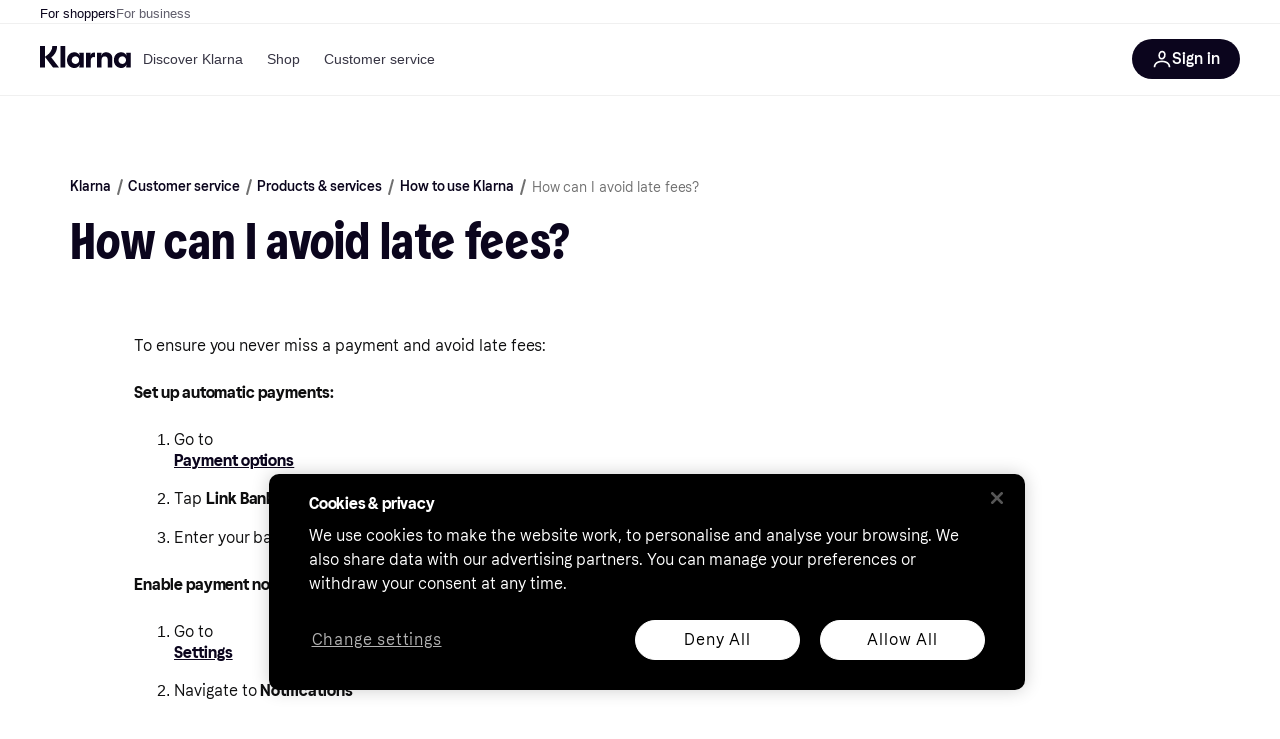

--- FILE ---
content_type: text/html; charset=utf-8
request_url: https://www.klarna.com/ch/en/customer-service/how-can-i-avoid-late-fees/
body_size: 28995
content:
<!DOCTYPE html><html lang="en-CH" xmlns:fb="http://www.facebook.com/2008/fbml"><head>
<meta data-react-helmet="true" content="Enable notifications to never miss a payment and avoid late fees." name="description"/><meta data-react-helmet="true" content="" name="keywords"/><meta data-react-helmet="true" content="How can I avoid late fees? | Klarna Switzerland" name="og:title" prefix="og: http://ogp.me/ns#"/><meta data-react-helmet="true" content="en_CH" prefix="og: http://ogp.me/ns#" property="og:locale"/><meta data-react-helmet="true" content="website" prefix="og: http://ogp.me/ns#" property="og:type"/><meta data-react-helmet="true" content="telephone=no" name="format-detection"/><meta data-react-helmet="true" content="https://locker.klarna.com/transform/b5f0e33d-3651-4ba1-937a-c4dee62684ff/Web_Thumbnail_Klarna_SEO_Original_Global" prefix="og: http://ogp.me/ns#" property="og:image"/>
<link data-react-helmet="true" as="font" crossOrigin="" href="https://x.klarnacdn.net/ui/fonts/v1.5/KlarnaTitle-Bold.woff2" rel="preload" type="font/woff2"/><link data-react-helmet="true" as="font" crossOrigin="" href="https://x.klarnacdn.net/ui/fonts/v1.5/KlarnaText-Regular.woff2" rel="preload" type="font/woff2"/><link data-react-helmet="true" as="font" crossOrigin="" href="https://x.klarnacdn.net/ui/fonts/v1.5/KlarnaText-Italic.woff2" rel="preload" type="font/woff2"/><link data-react-helmet="true" as="font" crossOrigin="" href="https://x.klarnacdn.net/ui/fonts/v1.5/KlarnaText-Medium.woff2" rel="preload" type="font/woff2"/><link data-react-helmet="true" as="font" crossOrigin="" href="https://x.klarnacdn.net/ui/fonts/v1.5/KlarnaText-MediumItalic.woff2" rel="preload" type="font/woff2"/><link data-react-helmet="true" as="font" crossOrigin="" href="https://x.klarnacdn.net/ui/fonts/v1.5/KlarnaText-Bold.woff2" rel="preload" type="font/woff2"/><link data-react-helmet="true" as="font" crossOrigin="" href="https://x.klarnacdn.net/ui/fonts/v1.5/KlarnaText-BoldItalic.woff2" rel="preload" type="font/woff2"/><link data-react-helmet="true" href="https://www.klarna.com/ch/en/customer-service/how-can-i-avoid-late-fees/" rel="canonical"/><meta content="width=device-width,initial-scale=1" name="viewport"/><meta content="yes" name="mobile-web-app-capable"/><meta content="yes" name="apple-mobile-web-app-capable"/><meta content="#ffffff" name="theme-color"/><meta content="#ffffff" name="msapplication-TileColor"/><meta content="https://owp.klarna.com/public/klarna/tileImage.png" name="msapplication-TileImage"/><link href="/favicon.ico" rel="icon" type="image/x-icon"/><link href="https://owp.klarna.com/public/klarna/appIcon.png" rel="apple-touch-icon"/><link href="/manifest.json" rel="manifest"/><link data-chunk="slots-klarnaFooter-KlarnaFooterOnVisible" rel="preload" as="style" href="https://owp.klarna.com/static/slots-klarnaFooter-KlarnaFooterOnVisible-6409dcb3.css" media="screen,print" charset="utf-8" nonce="094b9de2-0e07-460c-87e9-786aa7ed04f4">
<link data-chunk="apps-klarna-Layout" rel="preload" as="style" href="https://owp.klarna.com/static/apps-klarna-Layout-2d160a77.css" media="screen,print" charset="utf-8" nonce="094b9de2-0e07-460c-87e9-786aa7ed04f4">
<link data-chunk="apps-klarna-routeConfigs-klarnaWithHomeAndStores-routeConfig" rel="preload" as="style" href="https://owp.klarna.com/static/86262-e771d97d.css" media="screen,print" charset="utf-8" nonce="094b9de2-0e07-460c-87e9-786aa7ed04f4"><link crossorigin="" href="https://x.klarnacdn.net" rel="preconnect"/><link crossorigin="" href="https://images.ctfassets.net" rel="preconnect"/><link href="https://www.googletagmanager.com" rel="preconnect"/><link href="https://www.googleadservices.com" rel="preconnect"/><link href="https://www.google.com" rel="preconnect"/><link href="https://www.google-analytics.com" rel="preconnect"/><link href="https://googleads.g.doubleclick.net" rel="preconnect"/><link href="https://stats.g.doubleclick.net" rel="preconnect"/><link href="https://adservice.google.com" rel="preconnect"/><link href="https://ff.doubleclick.net" rel="preconnect"/><link href="https://securepubads.g.doubleclick.net" rel="preconnect"/><link href="https://pagead2.googlesyndication.com" rel="preconnect"/><link href="https://cdn.cookielaw.org" rel="preconnect"/><link data-chunk="apps-klarna-routeConfigs-klarnaWithHomeAndStores-routeConfig" rel="stylesheet" href="https://owp.klarna.com/static/86262-e771d97d.css" type="text/css" media="screen,print" charset="utf-8" nonce="094b9de2-0e07-460c-87e9-786aa7ed04f4">
<link data-chunk="apps-klarna-Layout" rel="stylesheet" href="https://owp.klarna.com/static/apps-klarna-Layout-2d160a77.css" type="text/css" media="screen,print" charset="utf-8" nonce="094b9de2-0e07-460c-87e9-786aa7ed04f4">
<link data-chunk="slots-klarnaFooter-KlarnaFooterOnVisible" rel="stylesheet" href="https://owp.klarna.com/static/slots-klarnaFooter-KlarnaFooterOnVisible-6409dcb3.css" type="text/css" media="screen,print" charset="utf-8" nonce="094b9de2-0e07-460c-87e9-786aa7ed04f4"><style data-styled="true" data-styled-version="5.3.11">.iYIDDF path{fill:#0B051D;}/*!sc*/
.iYIDDF rect{fill:#0B051D;}/*!sc*/
.loKavp path{fill:white;}/*!sc*/
.loKavp rect{fill:white;}/*!sc*/
.jENgNh path{fill:currentColor;}/*!sc*/
.jENgNh rect{fill:currentColor;}/*!sc*/
data-styled.g6[id="sc-e8500097-0"]{content:"iYIDDF,loKavp,jENgNh,"}/*!sc*/
.gjROge{color:white;display:-webkit-inline-box;display:-webkit-inline-flex;display:-ms-inline-flexbox;display:inline-flex;font-family:"Klarna Text",Roboto,Arial,sans-serif;font-size:1rem;font-weight:500;line-height:105%;overflow-wrap:break-word;word-wrap:break-word;-webkit-letter-spacing:-0.003rem;-moz-letter-spacing:-0.003rem;-ms-letter-spacing:-0.003rem;letter-spacing:-0.003rem;}/*!sc*/
data-styled.g10[id="sc-5d25b439-0"]{content:"gjROge,"}/*!sc*/
.cwDkgC{display:-webkit-box;display:-webkit-flex;display:-ms-flexbox;display:flex;-webkit-align-items:center;-webkit-box-align:center;-ms-flex-align:center;align-items:center;-webkit-box-pack:center;-webkit-justify-content:center;-ms-flex-pack:center;justify-content:center;border:unset;padding:16px 24px;gap:10px;border-radius:999px;cursor:pointer;white-space:nowrap;-webkit-text-decoration:none;text-decoration:none;background-color:#0B051D;color:#FFFFFF;}/*!sc*/
@media (min-width:1024px){.cwDkgC{padding:11px 60px;}}/*!sc*/
.cwDkgC:active{background-size:100%;-webkit-transition:background 0s,-webkit-transform 300ms;-webkit-transition:background 0s,transform 300ms;transition:background 0s,transform 300ms;-webkit-transform:scale(0.95);-ms-transform:scale(0.95);transform:scale(0.95);}/*!sc*/
.cwDkgC:focus-visible{background-color:#2C2242;outline:none;box-shadow:0 0 0 3px #7b57d8;}/*!sc*/
.cwDkgC:hover{background-color:#2C2242;}/*!sc*/
.cwDkgC:focus-visible{background-color:#2C2242;}/*!sc*/
data-styled.g11[id="sc-5947690c-0"]{content:"cwDkgC,"}/*!sc*/
.tswXG{padding:10px 20px;}/*!sc*/
data-styled.g12[id="sc-8271fe82-0"]{content:"tswXG,"}/*!sc*/
@media (max-width:639px){.eElbcI{padding:10px;}.eElbcI [data-icon-button-descriptor='label']{display:none;}}/*!sc*/
data-styled.g13[id="sc-7b826dbd-0"]{content:"eElbcI,"}/*!sc*/
.kEIlPC{position:-webkit-sticky;position:sticky;z-index:1009;background-color:#fff;left:0;right:0;top:0;padding:0 16px;border-bottom:1px solid rgb(0,0,0,0.06);}/*!sc*/
@media (min-width:768px){.kEIlPC{padding:0 40px;}}/*!sc*/
data-styled.g14[id="sc-a294e878-0"]{content:"kEIlPC,"}/*!sc*/
.ksiELz{height:72px;}/*!sc*/
data-styled.g15[id="sc-a294e878-1"]{content:"ksiELz,"}/*!sc*/
.kTmzVD{display:-webkit-box;display:-webkit-flex;display:-ms-flexbox;display:flex;-webkit-flex-direction:row;-ms-flex-direction:row;flex-direction:row;-webkit-align-items:center;-webkit-box-align:center;-ms-flex-align:center;align-items:center;gap:48px;max-width:1680px;margin:0 auto;height:100%;}/*!sc*/
data-styled.g16[id="sc-a294e878-2"]{content:"kTmzVD,"}/*!sc*/
.ldtFTG{display:-webkit-box;display:-webkit-flex;display:-ms-flexbox;display:flex;-webkit-align-items:center;-webkit-box-align:center;-ms-flex-align:center;align-items:center;gap:16px;}/*!sc*/
data-styled.g17[id="sc-a294e878-3"]{content:"ldtFTG,"}/*!sc*/
.dnESQJ{background-color:rgba(14,14,22,0.44);position:fixed;top:0;left:0;right:0;bottom:0;pointer-events:none;z-index:1002;opacity:0;}/*!sc*/
data-styled.g18[id="sc-a294e878-4"]{content:"dnESQJ,"}/*!sc*/
.bqEaLx{display:none;z-index:1000;}/*!sc*/
@media (min-width:1024px){.bqEaLx{display:block;}}/*!sc*/
data-styled.g19[id="sc-a294e878-5"]{content:"bqEaLx,"}/*!sc*/
.hMAuJn{z-index:1002;-webkit-transition:opacity 200ms;transition:opacity 200ms;}/*!sc*/
@media (min-width:1024px){.hMAuJn{display:none;}}/*!sc*/
data-styled.g20[id="sc-a294e878-6"]{content:"hMAuJn,"}/*!sc*/
.dwcAIZ{background:none;border:none;cursor:pointer;padding:0;margin:0;display:-webkit-box;display:-webkit-flex;display:-ms-flexbox;display:flex;-webkit-align-items:center;-webkit-box-align:center;-ms-flex-align:center;align-items:center;-webkit-box-pack:center;-webkit-justify-content:center;-ms-flex-pack:center;justify-content:center;height:40px;width:52px;background-color:#FFA8CD;border-radius:20px;color:initial;}/*!sc*/
@media (min-width:1024px){.dwcAIZ{display:none;}}/*!sc*/
data-styled.g21[id="sc-a294e878-7"]{content:"dwcAIZ,"}/*!sc*/
.fjEXgQ{display:-webkit-box;display:-webkit-flex;display:-ms-flexbox;display:flex;-webkit-flex-direction:row;-ms-flex-direction:row;flex-direction:row;-webkit-align-items:center;-webkit-box-align:center;-ms-flex-align:center;align-items:center;-webkit-box-pack:end;-webkit-justify-content:flex-end;-ms-flex-pack:end;justify-content:flex-end;gap:32px;margin-left:auto;-webkit-box-flex:1;-webkit-flex-grow:1;-ms-flex-positive:1;flex-grow:1;}/*!sc*/
@media (min-width:1024px){.fjEXgQ{-webkit-box-flex:0;-webkit-flex-grow:0;-ms-flex-positive:0;flex-grow:0;}}/*!sc*/
data-styled.g22[id="sc-a294e878-8"]{content:"fjEXgQ,"}/*!sc*/
.iQUkqv{display:-webkit-box;display:-webkit-flex;display:-ms-flexbox;display:flex;-webkit-flex-direction:row;-ms-flex-direction:row;flex-direction:row;gap:8px;-webkit-align-items:center;-webkit-box-align:center;-ms-flex-align:center;align-items:center;z-index:1;}/*!sc*/
data-styled.g25[id="sc-a294e878-11"]{content:"iQUkqv,"}/*!sc*/
.iKnGky:focus-visible{outline:#7b57d8 auto 1px;}/*!sc*/
data-styled.g27[id="sc-71ad6693-0"]{content:"iKnGky,"}/*!sc*/
.iKLZGq{-webkit-align-items:center;-webkit-box-align:center;-ms-flex-align:center;align-items:center;background-color:transparent;border-radius:0;border:0;color:inherit;cursor:pointer;text-align:initial;margin:0;outline:0;padding:0;position:relative;-webkit-text-decoration:none;text-decoration:none;}/*!sc*/
data-styled.g28[id="sc-221f0a72-0"]{content:"iKLZGq,"}/*!sc*/
.kQnGCZ{background-color:transparent;border-radius:0;border:0;color:inherit;cursor:pointer;text-align:initial;margin:0;outline:0;padding:0;-webkit-text-decoration:none;text-decoration:none;}/*!sc*/
data-styled.g29[id="sc-d725c4ab-0"]{content:"kQnGCZ,"}/*!sc*/
.gPfdVJ{color:#0B051D;}/*!sc*/
.gPfdVJ:hover{-webkit-text-decoration:underline;text-decoration:underline;}/*!sc*/
.gPfdVJ:focus-visible{outline:#7b57d8 auto 1px;}/*!sc*/
data-styled.g30[id="sc-2fa43934-0"]{content:"gPfdVJ,"}/*!sc*/
.cEfXbS{color:#0B051D;cursor:default;font-family:inherit;font-size:inherit;-webkit-text-decoration:none;text-decoration:none;}/*!sc*/
.cEfXbS:focus-visible{outline:#7b57d8 auto 1px;}/*!sc*/
data-styled.g32[id="sc-2fa43934-2"]{content:"cEfXbS,"}/*!sc*/
.eoOujF{display:none;list-style:none;padding:0;margin:0;-webkit-flex-direction:row;-ms-flex-direction:row;flex-direction:row;overflow:auto;height:100%;-webkit-box-flex:1;-webkit-flex-grow:1;-ms-flex-positive:1;flex-grow:1;-webkit-align-items:center;-webkit-box-align:center;-ms-flex-align:center;align-items:center;}/*!sc*/
.eoOujF::-webkit-scrollbar{display:none;}/*!sc*/
@media (min-width:1024px){.eoOujF{display:-webkit-box;display:-webkit-flex;display:-ms-flexbox;display:flex;}}/*!sc*/
data-styled.g33[id="sc-f2c99058-0"]{content:"eoOujF,"}/*!sc*/
.IPVlU{visibility:hidden;position:absolute;}/*!sc*/
data-styled.g34[id="sc-f2c99058-1"]{content:"IPVlU,"}/*!sc*/
.eVABDo{position:relative;display:-webkit-box;display:-webkit-flex;display:-ms-flexbox;display:flex;line-height:16px;padding:8px 12px;text-wrap:nowrap;-webkit-align-items:center;-webkit-box-align:center;-ms-flex-align:center;align-items:center;-webkit-transition:color 200ms,background 200ms;transition:color 200ms,background 200ms;border-radius:20px;font-weight:500;background:none;color:#373544;}/*!sc*/
.eVABDo.eVABDo{cursor:pointer;font-size:14px;}/*!sc*/
.eVABDo:hover{-webkit-text-decoration:none;text-decoration:none;background:#E4E0F7;}/*!sc*/
data-styled.g35[id="sc-f2c99058-2"]{content:"eVABDo,"}/*!sc*/
.kdakLY{position:absolute;left:0;right:0;z-index:1000;opacity:0;pointer-events:none;}/*!sc*/
data-styled.g37[id="sc-f2c99058-4"]{content:"kdakLY,"}/*!sc*/
.icbHGf{position:fixed;display:-webkit-box;display:-webkit-flex;display:-ms-flexbox;display:flex;-webkit-flex-direction:column;-ms-flex-direction:column;flex-direction:column;top:0;left:0;bottom:0;background-color:#fff;padding:16px;-webkit-transform:translateY(0);-ms-transform:translateY(0);transform:translateY(0);-webkit-transition:-webkit-transform 200ms;-webkit-transition:transform 200ms;transition:transform 200ms;width:calc(100% - 32px);z-index:1010;overflow-y:auto;overflow-x:hidden;-webkit-transform:translateX(-100%);-ms-transform:translateX(-100%);transform:translateX(-100%);}/*!sc*/
@media (min-width:768px){.icbHGf{max-width:375px;padding:40px 40px;padding-bottom:0;}}/*!sc*/
@media (min-width:1024px){.icbHGf{display:none;}}/*!sc*/
data-styled.g64[id="sc-844e07fe-0"]{content:"icbHGf,"}/*!sc*/
.bqTJHE{display:-webkit-box;display:-webkit-flex;display:-ms-flexbox;display:flex;-webkit-align-items:center;-webkit-box-align:center;-ms-flex-align:center;align-items:center;-webkit-box-pack:center;-webkit-justify-content:center;-ms-flex-pack:center;justify-content:center;height:40px;width:52px;background-color:#FFA8CD;border-radius:20px;-webkit-align-self:flex-start;-ms-flex-item-align:start;align-self:flex-start;margin-bottom:32px;-webkit-flex-shrink:0;-ms-flex-negative:0;flex-shrink:0;}/*!sc*/
.bqTJHE:focus-visible{outline:#7b57d8 auto 1px;}/*!sc*/
data-styled.g72[id="sc-8435f1de-0"]{content:"bqTJHE,"}/*!sc*/
.hHCZgd{display:-webkit-box;display:-webkit-flex;display:-ms-flexbox;display:flex;position:relative;list-style:none;padding:0;-webkit-flex-direction:row;-ms-flex-direction:row;flex-direction:row;gap:16px;max-width:1680px;margin:0 auto -1px auto;z-index:1;height:0;-webkit-transition:0.4s;transition:0.4s;overflow:hidden;}/*!sc*/
@media (min-width:768px){.hHCZgd{height:24px;}.hHCZgd.collapsed{height:0;}}/*!sc*/
data-styled.g84[id="sc-dadaf772-0"]{content:"hHCZgd,"}/*!sc*/
.XYFJu{position:absolute;left:0;right:0;border-bottom:1px solid rgb(0,0,0,0.06);}/*!sc*/
@media (min-width:1024px){.XYFJu{display:-webkit-box;display:-webkit-flex;display:-ms-flexbox;display:flex;}}/*!sc*/
data-styled.g85[id="sc-dadaf772-1"]{content:"XYFJu,"}/*!sc*/
.iDGYmj{display:-webkit-box;display:-webkit-flex;display:-ms-flexbox;display:flex;}/*!sc*/
data-styled.g86[id="sc-dadaf772-2"]{content:"iDGYmj,"}/*!sc*/
.figyZg{color:#0B051D;font-size:13px;font-weight:500;padding:0;-webkit-transition:color 200ms;transition:color 200ms;height:100%;padding-top:4px;padding-bottom:3px;-webkit-text-decoration:none;text-decoration:none;}/*!sc*/
.figyZg:hover{color:#0B051D;}/*!sc*/
.figyZg:focus-visible{box-shadow:inset 0px 0px 0px 1px #7b57d8;}/*!sc*/
.mSNTt{color:#615F6D;font-size:13px;font-weight:400;padding:0;-webkit-transition:color 200ms;transition:color 200ms;height:100%;padding-top:4px;padding-bottom:3px;-webkit-text-decoration:none;text-decoration:none;}/*!sc*/
.mSNTt:hover{color:#0B051D;}/*!sc*/
.mSNTt:focus-visible{box-shadow:inset 0px 0px 0px 1px #7b57d8;}/*!sc*/
data-styled.g87[id="sc-dadaf772-3"]{content:"figyZg,mSNTt,"}/*!sc*/
html{-webkit-font-smoothing:antialiased;-moz-osx-font-smoothing:grayscale;box-sizing:border-box;-webkit-text-size-adjust:100%;}/*!sc*/
*,*::before,*::after{box-sizing:inherit;}/*!sc*/
strong,b{font-weight:700;}/*!sc*/
body{margin:0;color:rgba(0,0,0,0.87);background-color:#fff;}/*!sc*/
@media print{body{background-color:#fff;}}/*!sc*/
body::backdrop{background-color:#fff;}/*!sc*/
data-styled.g231[id="sc-global-iEDSUG1"]{content:"sc-global-iEDSUG1,"}/*!sc*/
:root{--sticky-header-height:73px;}/*!sc*/
@media (prefers-reduced-motion:no-preference){html{-webkit-scroll-behavior:smooth;-moz-scroll-behavior:smooth;-ms-scroll-behavior:smooth;scroll-behavior:smooth;}}/*!sc*/
html,body{font-family:Klarna Text,sans-serif,Helvetica Neue,Arial,Helvetica,sans-serif;}/*!sc*/
.page-security div:has( > iframe){position:fixed;top:0;left:0;width:100%;height:100%;z-index:1000;background:white;}/*!sc*/
.disclaimer--center{text-align:center;margin-left:auto;margin-right:auto;}/*!sc*/
data-styled.g232[id="sc-global-bdMmXq1"]{content:"sc-global-bdMmXq1,"}/*!sc*/
.hIKble{position:relative;width:auto;}/*!sc*/
.hDBwcR{position:relative;width:auto;background-color:#FFFFFF;}/*!sc*/
.gRsEtf{position:relative;width:auto;background-color:#F9F8F5;}/*!sc*/
data-styled.g240[id="sc-d3046eca-0"]{content:"hIKble,hDBwcR,gRsEtf,"}/*!sc*/
.jxeKLk{position:relative;}/*!sc*/
data-styled.g243[id="sc-d3046eca-3"]{content:"jxeKLk,"}/*!sc*/
.cMArUg{margin:0;color:#0B051D;display:block;word-wrap:break-word;overflow-wrap:break-word;margin-bottom:16px;font-size:1.938rem;line-height:111%;-webkit-letter-spacing:0.02rem;-moz-letter-spacing:0.02rem;-ms-letter-spacing:0.02rem;letter-spacing:0.02rem;font-weight:400;font-style:normal;font-family:Klarna Title,sans-serif;}/*!sc*/
@media (min-width:640px){.cMArUg{margin-bottom:16px;}}/*!sc*/
.cMArUg a{color:inherit !important;}/*!sc*/
@media (min-width:640px){.cMArUg{font-size:3.25rem;}}/*!sc*/
data-styled.g244[id="sc-f5515d08-0"]{content:"cMArUg,"}/*!sc*/
.kQjxDb{margin:0;color:#0E0E0F;display:block;word-wrap:break-word;overflow-wrap:break-word;margin-bottom:8px;font-size:1.5rem;line-height:111%;-webkit-letter-spacing:0.02rem;-moz-letter-spacing:0.02rem;-ms-letter-spacing:0.02rem;letter-spacing:0.02rem;font-weight:400;font-style:normal;font-family:Klarna Text,sans-serif;font-weight:700;-webkit-letter-spacing:-0.003rem;-moz-letter-spacing:-0.003rem;-ms-letter-spacing:-0.003rem;letter-spacing:-0.003rem;}/*!sc*/
@media (min-width:640px){.kQjxDb{margin-bottom:8px;}}/*!sc*/
.kQjxDb a{color:inherit !important;}/*!sc*/
@media (min-width:640px){.kQjxDb{font-size:1.938rem;}}/*!sc*/
.dpypgX{margin:0;color:#0B051D;display:block;word-wrap:break-word;overflow-wrap:break-word;margin-bottom:8px;font-size:1.688rem;line-height:111%;-webkit-letter-spacing:0.02rem;-moz-letter-spacing:0.02rem;-ms-letter-spacing:0.02rem;letter-spacing:0.02rem;font-weight:400;font-style:normal;font-family:Klarna Text,sans-serif;font-weight:700;-webkit-letter-spacing:-0.003rem;-moz-letter-spacing:-0.003rem;-ms-letter-spacing:-0.003rem;letter-spacing:-0.003rem;}/*!sc*/
@media (min-width:640px){.dpypgX{margin-bottom:16px;}}/*!sc*/
.dpypgX a{color:inherit !important;}/*!sc*/
@media (min-width:640px){.dpypgX{font-size:2.5rem;}}/*!sc*/
data-styled.g245[id="sc-f5515d08-1"]{content:"kQjxDb,dpypgX,"}/*!sc*/
.dQbjYR{margin:0;color:inherit;display:inline;word-wrap:break-word;overflow-wrap:break-word;overflow:hidden;text-overflow:ellipsis;white-space:nowrap;word-wrap:normal;overflow-wrap:normal;font-family:Klarna Text,sans-serif;line-height:105%;-webkit-letter-spacing:-0.003rem;-moz-letter-spacing:-0.003rem;-ms-letter-spacing:-0.003rem;letter-spacing:-0.003rem;font-weight:500;font-size:0.75rem;}/*!sc*/
.dQbjYR a{color:inherit !important;}/*!sc*/
@media (min-width:640px){.dQbjYR{font-size:.875rem;}}/*!sc*/
.dfbiRQ{margin:0;color:#0B051D;display:inline;word-wrap:break-word;overflow-wrap:break-word;overflow:hidden;text-overflow:ellipsis;white-space:nowrap;word-wrap:normal;overflow-wrap:normal;font-family:Klarna Text,sans-serif;line-height:105%;-webkit-letter-spacing:-0.003rem;-moz-letter-spacing:-0.003rem;-ms-letter-spacing:-0.003rem;letter-spacing:-0.003rem;font-weight:400;font-size:0.75rem;}/*!sc*/
.dfbiRQ a{color:inherit !important;}/*!sc*/
@media (min-width:640px){.dfbiRQ{font-size:.875rem;}}/*!sc*/
.kiALpI{margin:0;color:#0E0E0F;display:block;word-wrap:break-word;overflow-wrap:break-word;margin-bottom:24px;font-family:Klarna Text,sans-serif;line-height:145%;-webkit-letter-spacing:-0.003rem;-moz-letter-spacing:-0.003rem;-ms-letter-spacing:-0.003rem;letter-spacing:-0.003rem;font-weight:400;font-size:.875rem;}/*!sc*/
@media (min-width:640px){.kiALpI{margin-bottom:24px;}}/*!sc*/
.kiALpI a{color:inherit !important;}/*!sc*/
@media (min-width:640px){.kiALpI{font-size:1rem;}}/*!sc*/
.NQFce{margin:0;color:#0E0E0F;display:block;word-wrap:break-word;overflow-wrap:break-word;font-family:Klarna Text,sans-serif;line-height:145%;-webkit-letter-spacing:-0.003rem;-moz-letter-spacing:-0.003rem;-ms-letter-spacing:-0.003rem;letter-spacing:-0.003rem;font-weight:400;font-size:.875rem;}/*!sc*/
.NQFce a{color:inherit !important;}/*!sc*/
@media (min-width:640px){.NQFce{font-size:1rem;}}/*!sc*/
.gywTlH{margin:0;color:inherit;display:inline;word-wrap:break-word;overflow-wrap:break-word;font-family:Klarna Text,sans-serif;line-height:145%;-webkit-letter-spacing:-0.003rem;-moz-letter-spacing:-0.003rem;-ms-letter-spacing:-0.003rem;letter-spacing:-0.003rem;font-weight:500;font-size:.875rem;}/*!sc*/
.gywTlH a{color:inherit !important;}/*!sc*/
@media (min-width:640px){.gywTlH{font-size:1rem;}}/*!sc*/
.ldJZpK{margin:0;color:#0B051D;display:block;word-wrap:break-word;overflow-wrap:break-word;font-family:Klarna Text,sans-serif;line-height:145%;-webkit-letter-spacing:-0.003rem;-moz-letter-spacing:-0.003rem;-ms-letter-spacing:-0.003rem;letter-spacing:-0.003rem;font-weight:400;font-size:1em;}/*!sc*/
.ldJZpK a{color:inherit !important;}/*!sc*/
@media (min-width:640px){.ldJZpK{font-size:1.313rem;}}/*!sc*/
data-styled.g246[id="sc-f5515d08-2"]{content:"dQbjYR,dfbiRQ,kiALpI,NQFce,gywTlH,ldJZpK,"}/*!sc*/
.gBGVUt{max-width:800px;color:#0E0E0F;}/*!sc*/
.gBGVUt.richtext--center{text-align:center;margin-left:auto;margin-right:auto;}/*!sc*/
.gBGVUt ul li{list-style-type:disc;}/*!sc*/
.gBGVUt ol li{list-style-type:decimal;}/*!sc*/
.gBGVUt a{color:#0B051D;outline:0;}/*!sc*/
.gBGVUt a:hover{color:#5C31B8;}/*!sc*/
.gBGVUt a:focus{-webkit-text-decoration:underline;text-decoration:underline;border-radius:2px;box-shadow:0 0 0 1px currentColor;}/*!sc*/
.gBGVUt a:active{color:#401F86;-webkit-text-decoration:underline;text-decoration:underline;}/*!sc*/
.gBGVUt a:visited{color:#401F86;}/*!sc*/
.gBGVUt table,.gBGVUt th,.gBGVUt td{border:1px solid currentColor;}/*!sc*/
.gBGVUt th p{font-weight:bold;}/*!sc*/
.gBGVUt table p{margin:5px;}/*!sc*/
data-styled.g259[id="sc-996bd8d3-0"]{content:"gBGVUt,"}/*!sc*/
.FvrIt{display:-webkit-box;display:-webkit-flex;display:-ms-flexbox;display:flex;-webkit-flex-wrap:wrap;-ms-flex-wrap:wrap;flex-wrap:wrap;gap:24px;-webkit-align-items:center;-webkit-box-align:center;-ms-flex-align:center;align-items:center;}/*!sc*/
.FvrIt .button--affiliate + .button{display:none;}/*!sc*/
.FvrIt:not(:last-child){margin-bottom:24px;}/*!sc*/
data-styled.g261[id="sc-5dd6f465-0"]{content:"FvrIt,"}/*!sc*/
.espfwU{-webkit-align-items:center;-webkit-box-align:center;-ms-flex-align:center;align-items:center;background-color:transparent;border-radius:0;border:0;color:inherit;cursor:pointer;text-align:initial;margin:0;outline:0;padding:0;position:relative;-webkit-text-decoration:none;text-decoration:none;}/*!sc*/
data-styled.g262[id="sc-ca65442f-0"]{content:"espfwU,"}/*!sc*/
.fMhqRr{background-color:transparent;border-radius:0;border:0;color:inherit;cursor:pointer;text-align:initial;margin:0;outline:0;padding:0;-webkit-text-decoration:none;text-decoration:none;}/*!sc*/
data-styled.g263[id="sc-b28d5106-0"]{content:"fMhqRr,"}/*!sc*/
.inKIRb{white-space:nowrap;text-overflow:ellipsis;overflow:hidden;}/*!sc*/
data-styled.g264[id="sc-d17c78fc-0"]{content:"inKIRb,"}/*!sc*/
.kQDDXu.kQDDXu{display:-webkit-inline-box;display:-webkit-inline-flex;display:-ms-inline-flexbox;display:inline-flex;-webkit-align-items:center;-webkit-box-align:center;-ms-flex-align:center;align-items:center;-webkit-box-pack:center;-webkit-justify-content:center;-ms-flex-pack:center;justify-content:center;cursor:pointer;border-radius:24px;padding:12px 20px;-webkit-flex-direction:row-reverse;-ms-flex-direction:row-reverse;flex-direction:row-reverse;font-size:.875rem;font-family:Klarna Text,sans-serif;font-weight:500;width:auto;max-width:100%;background:#0B051D;color:#FFFFFF;}/*!sc*/
@media (min-width:640px){.kQDDXu.kQDDXu{font-size:1rem;}}/*!sc*/
.kQDDXu path{fill:#FFFFFF;}/*!sc*/
.kQDDXu:hover{background:#2C2242;}/*!sc*/
.kQDDXu:focus-visible{background:#2C2242;box-shadow:0 0 0 2px #7039E2;}/*!sc*/
.kQDDXu:active{background:#0B051D;}/*!sc*/
.kQDDXu:disabled{background:#E2E2E2;color:#93969A;cursor:auto;}/*!sc*/
.kQDDXu:disabled path{fill:#93969A;}/*!sc*/
.kQDDXu.disabled-link{background:#E2E2E2;color:#93969A;cursor:auto;pointer-events:none;}/*!sc*/
.kQDDXu.disabled-link path{fill:#93969A;}/*!sc*/
data-styled.g266[id="sc-d17c78fc-2"]{content:"kQDDXu,"}/*!sc*/
.cRjuPP{display:-webkit-inline-box;display:-webkit-inline-flex;display:-ms-inline-flexbox;display:inline-flex;-webkit-align-items:center;-webkit-box-align:center;-ms-flex-align:center;align-items:center;-webkit-box-pack:center;-webkit-justify-content:center;-ms-flex-pack:center;justify-content:center;cursor:pointer;border-radius:24px;padding:12px 20px;font-size:.875rem;font-family:Klarna Text,sans-serif;font-weight:500;width:auto;max-width:100%;color:#0B051D;background:transparent;}/*!sc*/
@media (min-width:640px){.cRjuPP{font-size:1rem;}}/*!sc*/
.cRjuPP path{fill:#0B051D;}/*!sc*/
.cRjuPP:hover{background:rgba(11,5,29,0.05);}/*!sc*/
.cRjuPP:focus-visible{background:rgba(11,5,29,0.05);box-shadow:0 0 0 2px #7039E2;}/*!sc*/
.cRjuPP:active{background:rgba(11,5,29,0.1);}/*!sc*/
.cRjuPP:disabled{background:rgba(11,5,29,0.05);color:#93969A;cursor:auto;}/*!sc*/
.cRjuPP:disabled path{fill:#93969A;}/*!sc*/
.cRjuPP.disabled-link{background:rgba(11,5,29,0.05);color:#93969A;cursor:auto;pointer-events:none;}/*!sc*/
.cRjuPP.disabled-link path{fill:#93969A;}/*!sc*/
data-styled.g268[id="sc-d17c78fc-4"]{content:"cRjuPP,"}/*!sc*/
.hxABVB{border-radius:24px;max-width:100%;display:inline-block;}/*!sc*/
.bCugPj{border-radius:24px;margin-left:-24px;max-width:100%;display:inline-block;}/*!sc*/
data-styled.g269[id="sc-d17c78fc-5"]{content:"hxABVB,bCugPj,"}/*!sc*/
.iiDmTq{display:-webkit-inline-box;display:-webkit-inline-flex;display:-ms-inline-flexbox;display:inline-flex;-webkit-align-items:center;-webkit-box-align:center;-ms-flex-align:center;align-items:center;width:inherit;}/*!sc*/
.iiDmTq span{line-height:inherit;}/*!sc*/
.iiDmTq.iiDmTq.iiDmTq{color:#0B051D;}/*!sc*/
.iiDmTq:active{color:#0B051D;background-color:rgba(2,14,15,0.06);}/*!sc*/
.iiDmTq.iiDmTq:hover{color:#5C31B8;}/*!sc*/
.iiDmTq:hover .icon-container{-webkit-transform:translate3d(8px,0,0);-ms-transform:translate3d(8px,0,0);transform:translate3d(8px,0,0);-webkit-transition:0.15s ease;transition:0.15s ease;}/*!sc*/
.iiDmTq:hover path{fill:#5C31B8;}/*!sc*/
.iiDmTq:focus-visible{color:#0B051D;}/*!sc*/
.iiDmTq:focus-visible path{fill:#0B051D;}/*!sc*/
.diWZvn{display:-webkit-inline-box;display:-webkit-inline-flex;display:-ms-inline-flexbox;display:inline-flex;-webkit-align-items:center;-webkit-box-align:center;-ms-flex-align:center;align-items:center;width:inherit;-webkit-text-decoration:underline;text-decoration:underline;}/*!sc*/
.diWZvn span{line-height:inherit;}/*!sc*/
.diWZvn.diWZvn.diWZvn{color:#0B051D;}/*!sc*/
.diWZvn:active{color:#0B051D;background-color:rgba(2,14,15,0.06);}/*!sc*/
.diWZvn.diWZvn:hover{color:#5C31B8;}/*!sc*/
.diWZvn:hover .icon-container{-webkit-transform:translate3d(8px,0,0);-ms-transform:translate3d(8px,0,0);transform:translate3d(8px,0,0);-webkit-transition:0.15s ease;transition:0.15s ease;}/*!sc*/
.diWZvn:hover path{fill:#5C31B8;}/*!sc*/
.diWZvn:focus-visible{color:#0B051D;}/*!sc*/
.diWZvn:focus-visible path{fill:#0B051D;}/*!sc*/
data-styled.g271[id="sc-76fb3d2d-1"]{content:"iiDmTq,diWZvn,"}/*!sc*/
.GnjXW{display:inline-block;width:inherit;}/*!sc*/
data-styled.g272[id="sc-76fb3d2d-2"]{content:"GnjXW,"}/*!sc*/
.kBPmNL{max-width:800px;}/*!sc*/
data-styled.g273[id="sc-6f9b6629-0"]{content:"kBPmNL,"}/*!sc*/
.gaeiLn{padding:48px 16px;}/*!sc*/
@media (min-width:640px){.gaeiLn{padding:64px 48px;}}/*!sc*/
@media (min-width:1024px){.gaeiLn{padding:80px 64px;}}/*!sc*/
@media (min-width:1440px){.gaeiLn{padding:120px 192px;}}/*!sc*/
.gaeiLn.gaeiLn{padding-bottom:0;}/*!sc*/
.emixmS{padding:48px 16px;}/*!sc*/
@media (min-width:640px){.emixmS{padding:64px 48px;}}/*!sc*/
@media (min-width:1024px){.emixmS{padding:80px 64px;}}/*!sc*/
@media (min-width:1440px){.emixmS{padding:120px 192px;}}/*!sc*/
.emixmS.emixmS{padding-top:0;padding-bottom:0;}/*!sc*/
.ezPqCt{padding:48px 16px;}/*!sc*/
@media (min-width:640px){.ezPqCt{padding:64px 48px;}}/*!sc*/
@media (min-width:1024px){.ezPqCt{padding:80px 64px;}}/*!sc*/
@media (min-width:1440px){.ezPqCt{padding:120px 192px;}}/*!sc*/
.ezPqCt[data-bg='default'] + .sc-a8eb6e6c-0[data-bg='default']{padding-top:0;}/*!sc*/
.gWUoTF{padding:48px 16px;}/*!sc*/
@media (min-width:640px){.gWUoTF{padding:64px 48px;}}/*!sc*/
@media (min-width:1024px){.gWUoTF{padding:80px 64px;}}/*!sc*/
@media (min-width:1440px){.gWUoTF{padding:120px 192px;}}/*!sc*/
.gWUoTF[data-bg='secondary'] + .sc-a8eb6e6c-0[data-bg='secondary']{padding-top:0;}/*!sc*/
data-styled.g274[id="sc-a8eb6e6c-0"]{content:"gaeiLn,emixmS,ezPqCt,gWUoTF,"}/*!sc*/
.dTUByx{max-width:1140px;margin:auto;}/*!sc*/
.dTUByx:has(.hide-block-if-empty:empty){display:none;}/*!sc*/
data-styled.g275[id="sc-a8eb6e6c-1"]{content:"dTUByx,"}/*!sc*/
.dTZeVQ{margin-bottom:48px;}/*!sc*/
@media (min-width:640px){.dTZeVQ{margin-bottom:56px;}}/*!sc*/
@media (min-width:1024px){.dTZeVQ{margin-bottom:64px;}}/*!sc*/
data-styled.g276[id="sc-a8eb6e6c-2"]{content:"dTZeVQ,"}/*!sc*/
.ibmspv{padding-left:16px;margin:0px;padding-left:0px;list-style:none;}/*!sc*/
.kHJISD{padding-left:40px;margin:0px;margin-bottom:24px;}/*!sc*/
@media (min-width:640px){.kHJISD{margin-bottom:24px;}}/*!sc*/
data-styled.g310[id="sc-b9ae6f2e-0"]{content:"ibmspv,kHJISD,"}/*!sc*/
.bMGRBM{margin-bottom:0px;}/*!sc*/
.bMGRBM::marker{font-family:Klarna Text,sans-serif;}/*!sc*/
.dHsSQD{margin-bottom:16px;}/*!sc*/
.dHsSQD::marker{font-family:Klarna Text,sans-serif;}/*!sc*/
data-styled.g311[id="sc-5c6ac843-0"]{content:"bMGRBM,dHsSQD,"}/*!sc*/
.knGIkQ.button--link{margin-left:0;}/*!sc*/
.knGIkQ.button--link button{padding:0;color:#0B051D;}/*!sc*/
.knGIkQ.button--link button:hover{background:none;}/*!sc*/
.knGIkQ.button--link button:focus{border-radius:2px;}/*!sc*/
data-styled.g323[id="sc-4a6e2a1e-0"]{content:"knGIkQ,"}/*!sc*/
.MDoyZ .heading{max-width:800px;}/*!sc*/
.MDoyZ .heading--center,.MDoyZ .illustration--center,.MDoyZ .animated-stat--center,.MDoyZ .disclaimer--center{text-align:center;margin-left:auto;margin-right:auto;}/*!sc*/
.MDoyZ .richtext:only-child p:last-child{margin-bottom:0;}/*!sc*/
.MDoyZ .illustration{display:block;margin-bottom:16px;}/*!sc*/
data-styled.g331[id="sc-59a5ac52-0"]{content:"MDoyZ,"}/*!sc*/
.ezOihy{display:-webkit-box;display:-webkit-flex;display:-ms-flexbox;display:flex;}/*!sc*/
data-styled.g333[id="sc-565e9f71-1"]{content:"ezOihy,"}/*!sc*/
.kQsumN{display:-webkit-box;display:-webkit-flex;display:-ms-flexbox;display:flex;white-space:nowrap;-webkit-flex-shrink:0;-ms-flex-negative:0;flex-shrink:0;-webkit-align-items:center;-webkit-box-align:center;-ms-flex-align:center;align-items:center;}/*!sc*/
.kQsumN::after{display:inline-block;margin:0px 8px;-webkit-transform:rotate(15deg);-ms-transform:rotate(15deg);transform:rotate(15deg);border-right:0.1em solid #6F6F6F;height:1em;content:'';}/*!sc*/
@media (max-width:639.95px){.kQsumN:not(:nth-last-child(2)){display:none;}}/*!sc*/
@media (max-width:319.95px){.kQsumN{display:none;}}/*!sc*/
data-styled.g334[id="sc-565e9f71-2"]{content:"kQsumN,"}/*!sc*/
.difMbQ{display:-webkit-box;display:-webkit-flex;display:-ms-flexbox;display:flex;white-space:nowrap;-webkit-flex-shrink:0;-ms-flex-negative:0;flex-shrink:0;-webkit-align-items:center;-webkit-box-align:center;-ms-flex-align:center;align-items:center;}/*!sc*/
data-styled.g335[id="sc-565e9f71-3"]{content:"difMbQ,"}/*!sc*/
.hHSuDl{color:#6F6F6F;white-space:nowrap;-webkit-flex-shrink:0;-ms-flex-negative:0;flex-shrink:0;}/*!sc*/
data-styled.g336[id="sc-565e9f71-4"]{content:"hHSuDl,"}/*!sc*/
.iNVBjK{padding-block:32px;}/*!sc*/
data-styled.g337[id="sc-142266d2-0"]{content:"iNVBjK,"}/*!sc*/
.rklvB{margin-bottom:16px;max-width:100%;overflow-x:hidden;}/*!sc*/
data-styled.g338[id="sc-142266d2-1"]{content:"rklvB,"}/*!sc*/
.hWwdgb{margin:64px auto;}/*!sc*/
.hWwdgb div[data-bg='default']:first-of-type{padding-top:0;}/*!sc*/
.hWwdgb div[data-bg='default']:last-of-type{padding-bottom:0;}/*!sc*/
.hWwdgb div[data-bg='default']{padding-inline:unset;}/*!sc*/
.hWwdgb div{max-width:unset;}/*!sc*/
data-styled.g339[id="sc-142266d2-2"]{content:"hWwdgb,"}/*!sc*/
.iCYSlt .cta-block-header{margin-bottom:32px;}/*!sc*/
data-styled.g340[id="sc-4982257c-0"]{content:"iCYSlt,"}/*!sc*/
.jQCflg{display:-webkit-box;display:-webkit-flex;display:-ms-flexbox;display:flex;gap:16px;}/*!sc*/
@media (max-width:639.95px){.jQCflg{-webkit-flex-direction:column;-ms-flex-direction:column;flex-direction:column;-webkit-align-items:flex-start;-webkit-box-align:flex-start;-ms-flex-align:flex-start;align-items:flex-start;}}/*!sc*/
@media (min-width:640px){.jQCflg{-webkit-box-pack:start;-webkit-justify-content:flex-start;-ms-flex-pack:start;justify-content:flex-start;}}/*!sc*/
data-styled.g341[id="sc-4982257c-1"]{content:"jQCflg,"}/*!sc*/
</style><title>How can I avoid late fees? | Klarna Switzerland</title></head><body><div id="root"><style>
          *, *::before, *::after {
            animation-play-state: paused !important;
          }
      </style><div><style data-emotion="css-global elaa8i">:root{--colors-bg-page:#FFFFFF;--colors-bg-plain:#FFFFFF;--colors-bg-container:#F8F7FA;--colors-bg-subtle:#F3F3F5;--colors-bg-neutral:#E2E2E7;--colors-bg-inverse:#0B051D;--colors-bg-accent:#7039E2;--colors-bg-negative:#AE1D1D;--colors-bg-warning:#FBC64D;--colors-bg-positive:#046234;--colors-bg-brand:#FFA8CD;--colors-text-default:#0B051D;--colors-text-body:#282636;--colors-text-subtle:#504F5F;--colors-text-disabled:#96959F;--colors-text-placeholder:#96959F;--colors-text-inverse:#F9F8F5;--colors-text-accent:#582FB4;--colors-text-accent-heading:#7039E2;--colors-text-negative:#931414;--colors-text-negative-heading:#DC2B2B;--colors-text-warning:#664600;--colors-text-warning-heading:#885F00;--colors-text-positive:#046234;--colors-text-positive-heading:#06884A;--colors-text-link:#1F4DA3;--colors-border-default:#E2E2E7;--colors-border-neutral:#C4C3CA;--colors-border-active:#0B051D;--colors-border-negative:#AE1D1D;--colors-border-warning:#885F00;--colors-border-positive:#06884A;--colors-btn-primary:#0B051D;--colors-btn-secondary:#F3F3F5;--colors-btn-tertiary:#FFFFFF;--colors-btn-ghost:rgba(255, 255, 255, 0);--colors-btn-brand:#FFA8CD;--colors-btn-danger:#AE1D1D;--colors-btn-disabled:#F3F3F5;--colors-btn-idle:#C4C3CA;--colors-badge-strong:#000000;--colors-badge-pop:#CFF066;--colors-badge-brand:#FFA8CD;--colors-badge-accent:#7B57D8;--colors-badge-accent-inverse:#E4E0F7;--colors-badge-positive:#06884A;--colors-badge-positive-inverse:#8AEFB1;--colors-badge-negative:#AE1D1D;--colors-badge-negative-inverse:#FF8686;--colors-badge-warning:#AD7C00;--colors-badge-warning-inverse:#FFD987;--colors-overlay-hover-default:rgba(0, 0, 0, 0.04);--colors-overlay-hover-inverse:rgba(255, 255, 255, 0.12);--colors-overlay-press-default:rgba(0, 0, 0, 0.08);--colors-overlay-press-inverse:rgba(255, 255, 255, 0.16);--colors-overlay-fadeout:rgba(255, 255, 255, 0.56);--colors-overlay-dialog:rgba(0, 0, 0, 0.16);--colors-overlay-image-subtle:rgba(102, 102, 153, 0.05);--colors-overlay-image-darken:rgba(0, 0, 0, 0.24);--colors-overlay-border-subtle:rgba(11, 5, 29, 0.12);--colors-overlay-shimmer:#FFFFFF;--colors-data-strong:#000000;--colors-data-neutral:#96959F;--colors-data-pop:#AAD336;--colors-data-positive:#0EAA5D;--colors-data-negative:#DC2B2B;--colors-data-warning:#DFA200;--colors-data-1:#E57DAF;--colors-data-2:#7039E2;--colors-data-3:#379FAA;--colors-data-4:#CF7F3E;--colors-data-5:#A03DB3;--colors-data-6:#3F7FDC;--colors-data-7:#1A6773;--colors-data-8:#AC4A85;--colors-data-9:#3D2A70;--colors-data-10:#1F4DA3;--colors-data-11:#984E22;--colors-data-12:#65117D;--colors-klarna-pink:#FFA8CD;--colors-klarna-eggplant:#2C2242;--colors-klarna-black:#0B051D;--colors-klarna-balloon:#B798BE;--colors-klarna-off-white:#F9F8F5;--colors-klarna-herring:#E4E3DF;--colors-klarna-sticky-note:#E6FFA9;--colors-transparent:rgba(255, 255, 255, 0);--fonts-font-system:-apple-system,BlinkMacSystemFont,"Segoe UI",Roboto,Arial,sans-serif;--fonts-font-monospace:monospace,-apple-system,BlinkMacSystemFont,"Segoe UI",Roboto,Arial,sans-serif;--fonts-font-brand-title:Klarna Title,-apple-system,BlinkMacSystemFont,"Segoe UI",Roboto,Arial,sans-serif;--fonts-font-brand-text:Klarna Text,-apple-system,BlinkMacSystemFont,"Segoe UI",Roboto,Arial,sans-serif;--textSizes-display-mobile-s:2rem;--textSizes-display-desktop-s:2.5rem;--textSizes-display-mobile-m:2.5rem;--textSizes-display-desktop-m:3.25rem;--textSizes-display-mobile-l:3.25rem;--textSizes-display-desktop-l:4rem;--textSizes-display-mobile-xl:4.25rem;--textSizes-display-desktop-xl:5.25rem;--textSizes-heading-mobile-s:1.25rem;--textSizes-heading-desktop-s:1.5rem;--textSizes-heading-mobile-m:1.75rem;--textSizes-heading-desktop-m:2rem;--textSizes-heading-mobile-l:2.5rem;--textSizes-heading-desktop-l:2.75rem;--textSizes-heading-mobile-xl:2.75rem;--textSizes-heading-desktop-xl:3.25rem;--textSizes-text-mobile-xs:0.75rem;--textSizes-text-desktop-xs:0.75rem;--textSizes-text-mobile-s:0.875rem;--textSizes-text-desktop-s:0.875rem;--textSizes-text-mobile-m:1rem;--textSizes-text-desktop-m:1rem;--textSizes-text-mobile-l:1.125rem;--textSizes-text-desktop-l:1.25rem;--lineHeights-display-mobile-s:2rem;--lineHeights-display-desktop-s:2.5rem;--lineHeights-display-mobile-m:2.5rem;--lineHeights-display-desktop-m:2.75rem;--lineHeights-display-mobile-l:3rem;--lineHeights-display-desktop-l:3.5rem;--lineHeights-display-mobile-xl:3.5rem;--lineHeights-display-desktop-xl:4.5rem;--lineHeights-heading-mobile-s:1.5rem;--lineHeights-heading-desktop-s:2rem;--lineHeights-heading-mobile-m:2rem;--lineHeights-heading-desktop-m:2.5rem;--lineHeights-heading-mobile-l:2.5rem;--lineHeights-heading-desktop-l:3rem;--lineHeights-heading-mobile-xl:3rem;--lineHeights-heading-desktop-xl:3.5rem;--lineHeights-body-mobile-xs:1rem;--lineHeights-body-desktop-xs:1rem;--lineHeights-body-mobile-s:1.25rem;--lineHeights-body-desktop-s:1.25rem;--lineHeights-body-mobile-m:1.5rem;--lineHeights-body-desktop-m:1.5rem;--lineHeights-body-mobile-l:1.5rem;--lineHeights-body-desktop-l:1.75rem;--lineHeights-label-mobile-xs:0.75rem;--lineHeights-label-desktop-xs:0.75rem;--lineHeights-label-mobile-s:1rem;--lineHeights-label-desktop-s:1rem;--lineHeights-label-mobile-m:1.25rem;--lineHeights-label-desktop-m:1.25rem;--lineHeights-label-mobile-l:1.25rem;--lineHeights-label-desktop-l:1.5rem;--radiuses-radius-4:4px;--radiuses-radius-8:8px;--radiuses-radius-12:12px;--radiuses-radius-16:16px;--radiuses-radius-24:24px;--radiuses-radius-32:32px;--radiuses-radius-round:99999px;--shadows-shadow-s:0px 2px 4px 0px rgba(0, 0, 0, 0.1);--shadows-shadow-m:0px 6px 12px 0px rgba(0, 0, 0, 0.1);--shadows-shadow-l:0px 12px 24px 0px rgba(0, 0, 0, 0.1);--spaces-space-4:4px;--spaces-space-8:8px;--spaces-space-12:12px;--spaces-space-16:16px;--spaces-space-24:24px;--spaces-space-32:32px;--spaces-space-40:40px;--spaces-space-48:48px;--spaces-space-64:64px;--spaces-space-80:80px;--weights-normal:400;--weights-medium:500;--weights-bold:700;}</style><style data-emotion="css-global 1fh6v4g">body{font-family:var(--fonts-font-system);color:var(--colors-text-default);line-height:var(--lineHeights-label-desktop-m);font-size:var(--textSizes-text-desktop-m);}body *:focus-visible:not(input, textarea):not(.klarna-ui-focus-wrapper *),body input[type="checkbox"]:focus-visible:not(.klarna-ui-focus-wrapper *),body input[type="radio"]:focus-visible:not(.klarna-ui-focus-wrapper *),body .klarna-ui-focus-wrapper:focus-within:has(:focus-visible){outline:2px solid var(--colors-border-active);outline-offset:2px;}</style><style data-emotion="css 1obf64m">.css-1obf64m{display:contents;}</style><div class="css-1obf64m"><style data-emotion="pr-global gcxk1a">:root{--brand10:#EFECFF;--brand20:#E4E0F7;--brand30:#D9C2FB;--brand40:#AA89F2;--brand50:#7B57D8;--brand60:#7039E2;--brand70:#5C32B8;--brand80:#3D2A70;--brand90:#2C2242;--brand100:#0B051D;--primaryActionBase:#0B051D;--primary-action-base:#0B051D;--primaryActionHover:#28272E;--primary-action-hover:#28272E;--primaryActionActive:#0B051D;--primary-action-active:#0B051D;--primaryActionDisabled:#E2E2E7;--primary-action-disabled:#E2E2E7;--cta10:#FFD0E2;--cta20:#FFD0E2;--cta30:#FFA8CD;--cta40:#FFD0E2;--cta60:#FFA8CD;--cta80:#E27EAC;--cta100:#E27EAC;--content0:#ffffff;--content10:#feede2;--content20:#f3d5d0;--content40:#e2beb7;--content60:#bc627b;--content80:#910737;--content90:#3d0f1f;--headingContent:#282b30;--heading-content:#282b30;--positive10:#CCF9D4;--positive20:#A8F3B7;--positive30:#88DBA5;--positive40:#48A77B;--positive50:#287E59;--positive60:#136E43;--positive70:#1A5B33;--positive80:#014822;--positive90:#00331D;--positive100:#00331D;--warning10:#F9F0AA;--warning20:#F0E788;--warning30:#DBCA6E;--warning40:#A79542;--warning50:#7C7027;--warning60:#6D621D;--warning70:#554C14;--warning80:#423900;--warning90:#423900;--warning100:#423900;--negative10:#FFE9E9;--negative20:#FDE2E2;--negative30:#F5BECA;--negative40:#E47B93;--negative50:#B94966;--negative60:#B62454;--negative70:#942546;--negative80:#6A152F;--negative90:#500D22;--negative100:#500D22;--grayscale0:#FFFFFF;--grayscale10:#F3F3F5;--grayscale20:#E2E2E7;--grayscale30:#C4C3CA;--grayscale40:#96959F;--grayscale50:#706E7B;--grayscale60:#615F6D;--grayscale80:#37363F;--grayscale90:#28272E;--grayscale100:#0B051D;--saleText:#e61919;--sale-text:#e61919;--saleBackground:#ffcfcf;--sale-background:#ffcfcf;--sponsored10:#f5f6f5;--sponsored20:#d0dad4;--sponsored60:#2e5e40;--sponsored80:#2e5d40;--supportPrimary10:#EFECFF;--support-primary10:#EFECFF;--supportPrimary20:#E4E0F7;--support-primary20:#E4E0F7;--supportPrimary30:#D9C2FB;--support-primary30:#D9C2FB;--supportPrimary40:#AA89F2;--support-primary40:#AA89F2;--supportPrimary50:#7B57D8;--support-primary50:#7B57D8;--supportPrimary60:#7039E2;--support-primary60:#7039E2;--supportPrimary70:#5C32B8;--support-primary70:#5C32B8;--supportPrimary80:#3D2A70;--support-primary80:#3D2A70;--supportPrimary90:#2C2242;--support-primary90:#2C2242;--supportPrimary100:#0B051D;--support-primary100:#0B051D;--supportSecondary10:#CCF9D4;--support-secondary10:#CCF9D4;--supportSecondary20:#A8F3B7;--support-secondary20:#A8F3B7;--supportSecondary30:#88DBA5;--support-secondary30:#88DBA5;--supportSecondary40:#48A77B;--support-secondary40:#48A77B;--supportSecondary60:#136E43;--support-secondary60:#136E43;--supportSecondary80:#014822;--support-secondary80:#014822;--supportSecondary100:#00331D;--support-secondary100:#00331D;--info:#7039E2;--info10:#EFECFF;--info20:#E4E0F7;--info30:#D9C2FB;--info40:#AA89F2;--info60:#7039E2;--info80:#3D2A70;--info100:#0B051D;--balloon35:#B798BE;--border10:#F3F3F5;--border20:#E2E2E7;--border40:#C4C3CA;--border60:#615F6D;--border95:#1D192A;--border100:#0B051D;--stickynote10:#E6FFA9;--stickynote20:#CFF066;--stickynote30:#AAD336;--herring20:#E4E3DF;--offwhite:#F9F8F5;--inputDecoration:#C4C3CA;--input-decoration:#C4C3CA;--inputDecorationActive:#0B051D;--input-decoration-active:#0B051D;--inputPlaceholder:#37363F;--input-placeholder:#37363F;--inputBackground:#FFFFFF;--input-background:#FFFFFF;--inputBackgroundDisabled:#E2E2E7;--input-background-disabled:#E2E2E7;--inputDecorationSecondary:#E2E2E7;--input-decoration-secondary:#E2E2E7;--inputDecorationSecondaryActive:#C4C3CA;--input-decoration-secondary-active:#C4C3CA;--ribonDefaultText:#0B051D;--ribbon-default-text:#0B051D;--ribonDefaultBackground:#E4E0F7;--ribbon-default-background:#E4E3DF;--ribbonSaleText:#B62454;--ribbon-sale-text:#B62454;--ribbonSaleBackground:#FDE2E2;--ribbon-sale-background:#FDE2E2;--ribbonRankText:#0B051D;--ribbon-rank-text:#0B051D;--ribbonRankBackground:#E4E0F7;--ribbon-rank-background:#E4E0F7;--ribbonTrendingText:#0B051D;--ribbon-trending-text:#0B051D;--ribbonTrendingBackground:#E4E0F7;--ribbon-trending-background:#E4E0F7;--ribbonPopularText:#0B051D;--ribbon-popular-text:#0B051D;--ribbonPopularBackground:#E4E0F7;--ribbon-popular-background:#E4E0F7;--ribbonWatchedText:#0B051D;--ribbon-watched-text:#0B051D;--ribbonWatchedBackground:#E6FFA9;--ribbon-watched-background:#E6FFA9;--ribbonForeignStoreText:#37363F;--ribbon-foreign-store-text:#37363F;--ribbonForeignStoreBackground:#F3F3F5;--ribbon-foreign-store-background:#F3F3F5;--ribbonTestText:#FFFFFF;--ribbon-test-text:#FFFFFF;--ribbonTestBackground:#0B051D;--ribbon-test-background:#0B051D;--ribbonInStockText:#00331D;--ribbon-in-stock-text:#00331D;--ribbonInStockBackground:#A8F3B7;--ribbon-in-stock-background:#A8F3B7;--ribbonOutOfStockText:#500D22;--ribbon-out-of-stock-text:#500D22;--ribbonOutOfStockBackground:#FDE2E2;--ribbon-out-of-stock-background:#FDE2E2;--ribbonUnknownStockText:#37363F;--ribbon-unknown-stock-text:#37363F;--ribbonUnknownStockBackground:#F3F3F5;--ribbon-unknown-stock-background:#F3F3F5;--brand:#0B051D;--cta:#E27EAC;--positive:#48A77B;--warning:#A79542;--negative:#B62454;--border:#E2E2E7;--illustrationBackground:#0B051D;--illustration-background:#0B051D;--illustrationHighlight:#FFFFFF;--illustration-highlight:#FFFFFF;--linkPrimary:#0B051D;--link-primary:#0B051D;--linkPrimaryHover:inherit;--link-primary-hover:inherit;--textPrimary:#0B051D;--text-primary:#0B051D;--textSecondary:#37363F;--text-secondary:#37363F;--textTertiary:#a1a8b3;--text-tertiary:#a1a8b3;--textDisabled:#96959F;--text-disabled:#96959F;--textOnBackground:#FFFFFF;--text-on-background:#FFFFFF;--textInverse:#FFFFFF;--text-inverse:#FFFFFF;--textContentPrimary:#282b30;--text-content-primary:#282b30;--textContentSecondary:#5b6370;--text-content-secondary:#5b6370;--textCta:#0B051D;--text-cta:#0B051D;--buttonBackgroundSecondary:#F3F3F5;--button-background-secondary:#F3F3F5;--buttonBackgroundSecondaryHover:#E2E2E7;--button-background-secondary-hover:#E2E2E7;--overlayPrimary:rgba(52, 52, 52, 0.7);--overlay-primary:rgba(52, 52, 52, 0.7);--overlaySecondary:rgba(255, 255, 255, 0.5);--overlay-secondary:rgba(255, 255, 255, 0.5);--overlayContent:rgba(51, 53, 54, 0.04);--overlay-content:rgba(51, 53, 54, 0.04);--overlayImage:rgba(102, 102, 153, 0.05);--overlay-image:rgba(102, 102, 153, 0.05);--overlayWatched:rgba(77, 150, 105, 0.05);--overlay-watched:rgba(77, 150, 105, 0.05);--overlaySale:rgba(215, 24, 24, 0.05);--overlay-sale:rgba(215, 24, 24, 0.05);--overlayTrending:rgba(19, 121, 212, 0.05);--overlay-trending:rgba(19, 121, 212, 0.05);--overlayNewProduct:rgba(19, 121, 212, 0.05);--overlay-new-product:rgba(19, 121, 212, 0.05);--overlayContentImage:#52031e;--overlay-content-image:#52031e;--ratingText:#fefefe;--rating-text:#fefefe;--ratingBackground:#0B051D;--rating-background:#0B051D;--ratingEmpty:#C4C3CA;--rating-empty:#C4C3CA;--shadowPrimary:none;--shadow-primary:none;--shadowSecondary:none;--shadow-secondary:none;--headerLogo:#0B051D;--header-logo:#0B051D;--headerIcon:#0B051D;--header-icon:#0B051D;--headerLink:#0B051D;--header-link:#0B051D;--headerLinkHover:#37363F;--header-link-hover:#37363F;--headerLinkActive:#0B051D;--header-link-active:#0B051D;--headerBorder:#ebeff5;--header-border:#ebeff5;--headerBackground:#fefefe;--header-background:#fefefe;--footerBackground:#0B051D;--footer-background:#0B051D;--footerHeading:#FFFFFF;--footer-heading:#FFFFFF;--footerLogo:#FFFFFF;--footer-logo:#FFFFFF;--footerTopContentBackground:#0B051D;--footer-top-content-background:#0B051D;--footerTopContentHeading:#FFFFFF;--footer-top-content-heading:#FFFFFF;--footerTopContentText:#FFFFFF;--footer-top-content-text:#FFFFFF;--focus:#7B57D8;--frameBackgroundHover:#f1f1f1;--frame-background-hover:#f1f1f1;--frameBackgroundPressed:#e2e2e2;--frame-background-pressed:#e2e2e2;--backgroundPage:#FFFFFF;--background-page:#FFFFFF;--backgroundPrimary:#FFFFFF;--background-primary:#FFFFFF;--backgroundPrimaryHover:#F3F3F5;--background-primary-hover:#F3F3F5;--backgroundSecondary:#F3F3F5;--background-secondary:#F3F3F5;--backgroundSecondaryHover:#E2E2E7;--background-secondary-hover:#E2E2E7;--backgroundInverse:#0B051D;--background-inverse:#0B051D;--backgroundContentPrimary:#FFFFFF;--background-content-primary:#FFFFFF;--backgroundContentPrimaryHover:#F3F3F5;--background-content-primary-hover:#F3F3F5;--backgroundContentSecondary:#F3F3F5;--background-content-secondary:#F3F3F5;--backgroundContentSecondaryHover:#E2E2E7;--background-content-secondary-hover:#E2E2E7;--backgroundLoading1:#F3F3F5;--background-loading1:#F3F3F5;--backgroundLoading2:#E2E2E7;--background-loading2:#E2E2E7;--backgroundTertiary:#C4C3CA;--background-tertiary:#C4C3CA;--backgroundTertiaryHover:#96959F;--background-tertiary-hover:#96959F;--text-size-xs:0.75rem;--text-size-s:0.875rem;--text-size-m:1rem;--text-size-l:1.25rem;--text-size-xl:1.625rem;--text-lh-xxs:14px;--text-lh-xs:18px;--text-lh-s:20px;--text-lh-m:24px;--text-lh-l:32px;--text-lh-xl:36px;--heading-size-xxs:0.875rem;--heading-size-xs:1rem;--heading-size-s:1.25rem;--heading-size-m:1.625rem;--heading-size-l:2rem;--heading-size-xl:2.5625rem;--heading-size-xxl:3.25rem;--heading-lh-xxs:18px;--heading-lh-xs:22px;--heading-lh-s:26px;--heading-lh-m:32px;--heading-lh-l:36px;--heading-lh-xl:42px;--heading-lh-xxl:52px;--weight-normal:400;--weight-medium:500;--weight-bold:500;--weight-heavy:700;--font-normal:Klarna Text;--font-medium:Klarna Text;--font-bold:Klarna Text;--font-heavy:Klarna Text;--heading-font-normal:Klarna Text;--heading-font-medium:Klarna Text;--heading-font-bold:Klarna Text;--heading-font-heavy:Klarna Text;--radius-xs:2px;--radius-s:4px;--radius-sm:8px;--radius-m:12px;--radius-l:16px;--radius-xl:24px;--radius-xxl:32px;}</style><style data-emotion="pr-global ka8ec4">:root{--brand10:#EFECFF;--brand20:#E4E0F7;--brand30:#D9C2FB;--brand40:#AA89F2;--brand50:#7B57D8;--brand60:#7039E2;--brand70:#5C32B8;--brand80:#3D2A70;--brand90:#2C2242;--brand100:#0B051D;--primaryActionBase:#0B051D;--primary-action-base:#0B051D;--primaryActionHover:#28272E;--primary-action-hover:#28272E;--primaryActionActive:#0B051D;--primary-action-active:#0B051D;--primaryActionDisabled:#E2E2E7;--primary-action-disabled:#E2E2E7;--cta10:#FFD0E2;--cta20:#FFD0E2;--cta40:#FFD0E2;--cta60:#FFA8CD;--cta80:#E27EAC;--cta100:#E27EAC;--positive10:#CCF9D4;--positive20:#A8F3B7;--positive40:#48A77B;--positive60:#136E43;--positive80:#014822;--positive100:#00331D;--warning10:#F9F0AA;--warning20:#F0E788;--warning40:#A79542;--warning60:#6D621D;--warning80:#423900;--warning100:#423900;--negative10:#FFE9E9;--negative20:#FDE2E2;--negative40:#E47B93;--negative60:#B62454;--negative80:#6A152F;--negative100:#500D22;--grayscale0:#FFFFFF;--grayscale10:#F3F3F5;--grayscale20:#E2E2E7;--grayscale30:#C4C3CA;--grayscale40:#96959F;--grayscale50:#706E7B;--grayscale60:#615F6D;--grayscale80:#37363F;--grayscale90:#28272E;--grayscale100:#0B051D;--supportPrimary10:#EFECFF;--supportPrimary20:#E4E0F7;--supportPrimary40:#AA89F2;--supportPrimary60:#7039E2;--supportPrimary80:#3D2A70;--supportPrimary100:#0B051D;--supportSecondary10:#CCF9D4;--supportSecondary20:#A8F3B7;--supportSecondary40:#48A77B;--supportSecondary60:#136E43;--supportSecondary80:#014822;--supportSecondary100:#00331D;--info10:#EFECFF;--info20:#E4E0F7;--info40:#AA89F2;--info60:#7039E2;--info80:#3D2A70;--info100:#0B051D;--border20:#E2E2E7;--border40:#C4C3CA;--border60:#615F6D;--border100:#0B051D;--inputDecoration:#C4C3CA;--input-decoration:#C4C3CA;--inputDecorationActive:#0B051D;--input-decoration-active:#0B051D;--inputPlaceholder:#37363F;--input-placeholder:#37363F;--inputBackground:#FFFFFF;--input-background:#FFFFFF;--inputBackgroundDisabled:#E2E2E7;--input-background-disabled:#E2E2E7;--inputDecorationSecondary:#E2E2E7;--input-decoration-secondary:#E2E2E7;--inputDecorationSecondaryActive:#C4C3CA;--input-decoration-secondary-active:#C4C3CA;--ribbon-default-text:#0B051D;--ribbon-default-background:#E4E3DF;--ribbon-sale-text:#0B051D;--ribbon-sale-background:#FCD3D3;--ribbon-rank-text:#0B051D;--ribbon-rank-background:#E4E0F7;--ribbon-trending-text:#0B051D;--ribbon-trending-background:#E4E0F7;--ribbon-popular-text:#0B051D;--ribbon-popular-background:#E4E0F7;--ribbon-watched-text:#0B051D;--ribbon-watched-background:#E6FFA9;--ribbon-foreign-store-text:#37363F;--ribbon-foreign-store-background:#F3F3F5;--ribbon-test-text:#FFFFFF;--ribbon-test-background:#0B051D;--ribbon-in-stock-text:#00331D;--ribbon-in-stock-background:#A8F3B7;--ribbon-out-of-stock-text:#500D22;--ribbon-out-of-stock-background:#FDE2E2;--ribbon-unknown-stock-text:#37363F;--ribbon-unknown-stock-background:#F3F3F5;--brand:#0B051D;--cta:#E27EAC;--positive:#48A77B;--warning:#A79542;--negative:#B62454;--border:#E2E2E7;--info:#7039E2;--illustration-background:#0B051D;--illustration-highlight:#FFFFFF;--link-primary:#0B051D;--link-primary-hover:inherit;--text-primary:#0B051D;--text-secondary:#37363F;--text-cta:#0B051D;--text-disabled:#96959F;--text-on-background:#FFFFFF;--text-inverse:#FFFFFF;--button-background-secondary:#F3F3F5;--button-background-secondary-hover:#E2E2E7;--overlay-primary:rgba(52, 52, 52, 0.7);--overlay-secondary:rgba(255, 255, 255, 0.5);--overlay-content:rgba(51, 53, 54, 0.04);--overlay-image:rgba(102, 102, 153, 0.05);--rating-empty:#C4C3CA;--rating-background:#0B051D;--shadow-primary:none;--shadow-secondary:none;--header-logo:#0B051D;--header-icon:#0B051D;--header-link:#0B051D;--header-link-hover:#37363F;--header-link-active:#0B051D;--footer-background:#0B051D;--footer-heading:#FFFFFF;--footer-logo:#FFFFFF;--footer-top-content-background:#0B051D;--footer-top-content-heading:#FFFFFF;--footer-top-content-text:#FFFFFF;--focus:#7B57D8;--frame-background-hover:#f1f1f1;--frame-background-pressed:#e2e2e2;--background-page:#FFFFFF;--background-primary:#FFFFFF;--background-primary-hover:#F3F3F5;--background-secondary:#F3F3F5;--background-secondary-hover:#E2E2E7;--background-inverse:#0B051D;--background-content-primary:#FFFFFF;--background-content-primary-hover:#F3F3F5;--background-content-secondary:#F3F3F5;--background-content-secondary-hover:#E2E2E7;--background-loading1:#F3F3F5;--background-loading2:#E2E2E7;--background-tertiary:#C4C3CA;--background-tertiary-hover:#96959F;--text-tertiary:var(--grayscale60);--heading-content:var(--grayscale100);--text-content-primary:var(--text-primary);--text-content-secondary:var(--text-secondary);--rating-text:var(--text-on-background);--header-background:var(--grayscale0);--header-border:var(--border20);--text-size-xs:0.75rem;--text-size-s:0.875rem;--text-size-m:1rem;--text-size-l:1.25rem;--text-size-xl:1.625rem;--heading-size-xxs:0.875rem;--heading-size-xs:1rem;--heading-size-s:1.25rem;--heading-size-m:1.625rem;--heading-size-l:2rem;--heading-size-xl:2.5625rem;--heading-size-xxl:3.25rem;--weight-normal:400;--weight-medium:500;--weight-bold:500;--weight-heavy:700;--font-normal:Klarna Text;--font-medium:Klarna Text;--font-bold:Klarna Text;--font-heavy:Klarna Text;--heading-font-normal:Klarna Title;--heading-font-medium:Klarna Title;--heading-font-bold:Klarna Title;--heading-font-heavy:Klarna Title;}</style><div class="D6qLxYJoO6"><div id="announcement"></div><style data-emotion="pr jmyrhm">.pr-jmyrhm{position:-webkit-sticky;position:sticky;display:flex;flex-direction:column;flex-shrink:0;z-index:700;inset:0;}</style><div class="pr-jmyrhm"><div class="sc-a294e878-4 sc-a294e878-6 dnESQJ hMAuJn"></div><div class="sc-a294e878-4 sc-a294e878-5 dnESQJ bqEaLx"></div><div class="sc-a294e878-0 kEIlPC"><ul class="sc-dadaf772-0 hHCZgd"><li class="sc-dadaf772-2 iDGYmj"><a class="sc-d725c4ab-0 kQnGCZ sc-dadaf772-3 figyZg" href="/ch/en/" data-discover="true">For shoppers</a></li><li class="sc-dadaf772-2 iDGYmj"><a href="/international/enterprise/" class="sc-d725c4ab-0 kQnGCZ sc-dadaf772-3 mSNTt">For business</a></li></ul><div class="sc-dadaf772-1 XYFJu"></div><header class="sc-a294e878-1 ksiELz"><nav class="sc-a294e878-2 kTmzVD"><div class="sc-a294e878-3 ldtFTG"><button class="sc-a294e878-7 dwcAIZ"><svg class="sc-e8500097-0 iYIDDF" xmlns="http://www.w3.org/2000/svg" width="20" height="20" viewBox="0 0 20 20" fill="none"><path fill-rule="evenodd" clip-rule="evenodd" d="M20 4.99902H0V2.99902H20V4.99902ZM20 17H0V15H20V17ZM20 11H0V9.00002H20V11Z" fill="#E2E9FB"></path></svg></button><a href="https://www.klarna.com/ch/en/" class="sc-71ad6693-0 iKnGky"><svg class="sc-e8500097-0 iYIDDF" width="91" height="22" viewBox="0 0 91 22" fill="none" xmlns="http://www.w3.org/2000/svg"><path d="M82.2782 17.9579C80.1693 17.9579 78.5256 16.23 78.5256 14.1318C78.5256 12.0337 80.1693 10.3057 82.2782 10.3057C84.3871 10.3057 86.0308 12.0337 86.0308 14.1318C86.0308 16.23 84.3871 17.9579 82.2782 17.9579ZM81.2238 22C83.0225 22 85.3176 21.3212 86.5891 18.6676L86.7131 18.7293C86.1549 20.1795 86.1549 21.0435 86.1549 21.2595V21.5989H90.6828V6.6648H86.1549V7.00421C86.1549 7.2202 86.1549 8.08415 86.7131 9.53436L86.5891 9.59607C85.3176 6.9425 83.0225 6.26367 81.2238 6.26367C76.9129 6.26367 73.8736 9.65778 73.8736 14.1318C73.8736 18.6059 76.9129 22 81.2238 22ZM65.9963 6.26367C63.9494 6.26367 62.3367 6.97335 61.0341 9.59607L60.9101 9.53436C61.4683 8.08415 61.4683 7.2202 61.4683 7.00421V6.6648H56.9404V21.5989H61.5924V13.7307C61.5924 11.6634 62.8019 10.3675 64.7557 10.3675C66.7096 10.3675 67.671 11.4783 67.671 13.6999V21.5989H72.323V12.0954C72.323 8.70126 69.6558 6.26367 65.9963 6.26367ZM50.2105 9.59607L50.0864 9.53436C50.6447 8.08415 50.6447 7.2202 50.6447 7.00421V6.6648H46.1168V21.5989H50.7687L50.7998 14.4095C50.7998 12.3114 51.9162 11.0463 53.746 11.0463C54.2422 11.0463 54.6454 11.108 55.1106 11.2314V6.6648C53.0637 6.23282 51.2339 7.00421 50.2105 9.59607ZM35.4172 17.9579C33.3083 17.9579 31.6646 16.23 31.6646 14.1318C31.6646 12.0337 33.3083 10.3057 35.4172 10.3057C37.5261 10.3057 39.1698 12.0337 39.1698 14.1318C39.1698 16.23 37.5261 17.9579 35.4172 17.9579ZM34.3627 22C36.1615 22 38.4565 21.3212 39.728 18.6676L39.8521 18.7293C39.2938 20.1795 39.2938 21.0435 39.2938 21.2595V21.5989H43.8218V6.6648H39.2938V7.00421C39.2938 7.2202 39.2938 8.08415 39.8521 9.53436L39.728 9.59607C38.4565 6.9425 36.1615 6.26367 34.3627 6.26367C30.0519 6.26367 27.0126 9.65778 27.0126 14.1318C27.0126 18.6059 30.0519 22 34.3627 22ZM20.5308 21.5989H25.1828V0H20.5308V21.5989ZM17.1193 0H12.3743C12.3743 3.85694 9.98628 7.31276 6.35772 9.78121L4.93111 10.7686V0H0V21.5989H4.93111V10.892L13.0876 21.5989H19.1042L11.2578 11.3548C14.8243 8.79383 17.1503 4.81346 17.1193 0Z" fill="#FFA8CD"></path></svg></a></div><ul class="sc-f2c99058-0 eoOujF"><li class="sc-f2c99058-1"><button class="sc-221f0a72-0 iKLZGq sc-2fa43934-2 cEfXbS sc-f2c99058-2 eVABDo" tabindex="0" type="button">Discover Klarna</button><div class="sc-f2c99058-4 kdakLY"></div></li><li class="sc-f2c99058-1"><button class="sc-221f0a72-0 iKLZGq sc-2fa43934-2 cEfXbS sc-f2c99058-2 eVABDo" tabindex="0" type="button">Shop</button><div class="sc-f2c99058-4 kdakLY"></div></li><li class="sc-f2c99058-1"><a class="sc-d725c4ab-0 kQnGCZ sc-2fa43934-0 gPfdVJ sc-f2c99058-2 eVABDo" href="/ch/en/customer-service/" data-discover="true">Customer service</a><div class="sc-f2c99058-4 kdakLY"></div></li><li class="sc-f2c99058-1 IPVlU"><button class="sc-221f0a72-0 iKLZGq sc-2fa43934-2 cEfXbS sc-f2c99058-2 eVABDo" tabindex="0" type="button">Show more</button><div class="sc-f2c99058-4 kdakLY"></div></li></ul><div class="sc-a294e878-8 fjEXgQ"><div class="sc-a294e878-11 iQUkqv"><a href="https://l.klarna.com/22XC/LoginCH-EN" class="sc-5947690c-0 cwDkgC sc-8271fe82-0 tswXG sc-7b826dbd-0 eElbcI"><svg class="sc-e8500097-0 loKavp" xmlns="http://www.w3.org/2000/svg" width="20" height="20" viewBox="0 0 20 20" fill="none"><path d="M18.3337 18.2536H16.667C16.667 15.1693 14.1125 13.2536 10.0003 13.2536C5.88818 13.2536 3.33366 15.1693 3.33366 18.2536H1.66699C1.66699 14.2037 4.93807 11.5869 10.0003 11.5869C15.0626 11.5869 18.3337 14.2037 18.3337 18.2536ZM13.675 5.68888C13.675 3.33171 12.2635 1.74805 10.1631 1.74805C7.93937 1.74805 6.3256 3.81022 6.3256 6.65161C6.3256 9.04541 7.6993 10.5924 9.82495 10.5924C12.056 10.5924 13.675 8.53027 13.675 5.68888ZM12.0084 5.68888C12.0084 7.29736 11.2585 8.92578 9.82495 8.92578C8.64331 8.92578 7.99227 8.11808 7.99227 6.65161C7.99227 5.09277 8.67179 3.41471 10.1631 3.41471C11.3358 3.41471 12.0084 4.24357 12.0084 5.68888Z" fill="#F9F8F5"></path></svg><span data-icon-button-descriptor="label" class="sc-5d25b439-0 gjROge">Sign in</span></a></div></div></nav></header></div><div class="sc-844e07fe-0 icbHGf"><button class="sc-221f0a72-0 iKLZGq sc-8435f1de-0 bqTJHE" tabindex="0" type="button"><svg width="20" height="20" class="sc-e8500097-0 jENgNh" viewBox="0 0 20 20" fill="none" xmlns="http://www.w3.org/2000/svg"><path d="M17.0472 4.13151L15.8688 2.95312L9.99967 8.82227L4.13053 2.95312L2.95215 4.13151L8.82129 10.0006L2.95215 15.8698L4.13053 17.0482L9.99967 11.179L15.8688 17.0482L17.0472 15.8698L11.1781 10.0006L17.0472 4.13151Z" fill="#0E0E0F"></path></svg></button></div></div><div id="content-below-header"><main class="page"><article class="sc-142266d2-0 iNVBjK"><div class="sc-d3046eca-0 hIKble sc-a8eb6e6c-0 gaeiLn"><div class="sc-d3046eca-3 jxeKLk"><section class="sc-a8eb6e6c-1 dTUByx"><div class="sc-142266d2-1 rklvB"><nav aria-label="breadcrumb" class="sc-565e9f71-0 gjrouj"><ol class="sc-b9ae6f2e-0 ibmspv sc-565e9f71-1 ezOihy"><li class="sc-5c6ac843-0 bMGRBM sc-565e9f71-2 kQsumN"><div class="sc-76fb3d2d-2 GnjXW"><a href="/ch/" class="sc-b28d5106-0 sc-76fb3d2d-1 fMhqRr iiDmTq"><span class="sc-f5515d08-2 dQbjYR" data-role="typography">Klarna</span></a></div></li><li class="sc-5c6ac843-0 bMGRBM sc-565e9f71-2 kQsumN"><div class="sc-76fb3d2d-2 GnjXW"><a class="sc-b28d5106-0 sc-76fb3d2d-1 fMhqRr iiDmTq" href="/ch/en/customer-service/" data-discover="true"><span class="sc-f5515d08-2 dQbjYR" data-role="typography">Customer service</span></a></div></li><li class="sc-5c6ac843-0 bMGRBM sc-565e9f71-2 kQsumN"><div class="sc-76fb3d2d-2 GnjXW"><a class="sc-b28d5106-0 sc-76fb3d2d-1 fMhqRr iiDmTq" href="/ch/en/customer-service/csc/products-services/" data-discover="true"><span class="sc-f5515d08-2 dQbjYR" data-role="typography">Products &amp; services</span></a></div></li><li class="sc-5c6ac843-0 bMGRBM sc-565e9f71-2 kQsumN"><div class="sc-76fb3d2d-2 GnjXW"><a class="sc-b28d5106-0 sc-76fb3d2d-1 fMhqRr iiDmTq" href="/ch/en/customer-service/csc/products-services/how-to-use-klarna/" data-discover="true"><span class="sc-f5515d08-2 dQbjYR" data-role="typography">How to use Klarna</span></a></div></li><li class="sc-5c6ac843-0 bMGRBM sc-565e9f71-3 difMbQ"><div><p class="sc-f5515d08-2 dfbiRQ sc-565e9f71-4 hHSuDl" data-role="typography">How can I avoid late fees?</p></div></li></ol></nav></div><h2 class="sc-f5515d08-0 cMArUg" data-role="typography">How can I avoid late fees?</h2></section></div></div><div class="sc-d3046eca-0 hIKble sc-a8eb6e6c-0 emixmS"><div class="sc-d3046eca-3 jxeKLk"><section class="sc-a8eb6e6c-1 dTUByx"><section class="sc-142266d2-2 hWwdgb"><div class="sc-d3046eca-0 hDBwcR sc-a8eb6e6c-0 ezPqCt flexible-content-wysiwyg-ch-1-71-3481 block__flexible-content--left" id="flexible-content-wysiwyg-ch-1-71-3481" data-bg="default"><div class="sc-d3046eca-3 jxeKLk"><section class="sc-a8eb6e6c-1 dTUByx"><div class="sc-59a5ac52-0 MDoyZ flexible-content flexible-content--left"><div class="sc-996bd8d3-0 gBGVUt richtext richtext--left"><p class="sc-f5515d08-2 kiALpI" data-role="typography"><span class="sc-37b3fe57-0 eRKfhR">To ensure you never miss a payment and avoid late fees:</span></p><p class="sc-f5515d08-2 kiALpI" data-role="typography"><strong class="sc-37b3fe57-0 eRKfhR">Set up automatic payments:</strong></p><ol class="sc-b9ae6f2e-0 kHJISD"><li class="sc-5c6ac843-0 dHsSQD"><p class="sc-f5515d08-2 NQFce" data-role="typography"><span class="sc-37b3fe57-0 eRKfhR">Go to </span><div class="sc-76fb3d2d-2 GnjXW"><a href="https://app.klarna.com/settings/" class="sc-b28d5106-0 sc-76fb3d2d-1 fMhqRr diWZvn" rel="noopener noreferrer" target="_blank"><span class="sc-f5515d08-2 gywTlH" data-role="typography"><strong class="sc-37b3fe57-0 eRKfhR">Payment options</strong></span></a></div></p></li><li class="sc-5c6ac843-0 dHsSQD"><p class="sc-f5515d08-2 NQFce" data-role="typography"><span class="sc-37b3fe57-0 eRKfhR">Tap </span><strong class="sc-37b3fe57-0 eRKfhR">Link Bank Account</strong></p></li><li class="sc-5c6ac843-0 dHsSQD"><p class="sc-f5515d08-2 NQFce" data-role="typography"><span class="sc-37b3fe57-0 eRKfhR">Enter your bank details and follow the steps to set up a direct debit mandate. Then activate </span><strong class="sc-37b3fe57-0 eRKfhR">autopay</strong></p></li></ol><p class="sc-f5515d08-2 kiALpI" data-role="typography"><strong class="sc-37b3fe57-0 eRKfhR">Enable payment notifications:</strong></p><ol class="sc-b9ae6f2e-0 kHJISD"><li class="sc-5c6ac843-0 dHsSQD"><p class="sc-f5515d08-2 NQFce" data-role="typography"><span class="sc-37b3fe57-0 eRKfhR">Go to </span><div class="sc-76fb3d2d-2 GnjXW"><a href="https://app.klarna.com/settings/" class="sc-b28d5106-0 sc-76fb3d2d-1 fMhqRr diWZvn" rel="noopener noreferrer" target="_blank"><span class="sc-f5515d08-2 gywTlH" data-role="typography"><strong class="sc-37b3fe57-0 eRKfhR">Settings</strong></span></a></div></p></li><li class="sc-5c6ac843-0 dHsSQD"><p class="sc-f5515d08-2 NQFce" data-role="typography"><span class="sc-37b3fe57-0 eRKfhR">Navigate to </span><strong class="sc-37b3fe57-0 eRKfhR">Notifications</strong></p></li><li class="sc-5c6ac843-0 dHsSQD"><p class="sc-f5515d08-2 NQFce" data-role="typography"><span class="sc-37b3fe57-0 eRKfhR">Find </span><strong class="sc-37b3fe57-0 eRKfhR">Purchases and payments</strong></p></li><li class="sc-5c6ac843-0 dHsSQD"><p class="sc-f5515d08-2 NQFce" data-role="typography"><span class="sc-37b3fe57-0 eRKfhR">Tap the toggle to turn on </span><strong class="sc-37b3fe57-0 eRKfhR">Payment due notifications</strong></p></li></ol><p class="sc-f5515d08-2 kiALpI" data-role="typography"><span class="sc-37b3fe57-0 eRKfhR">If you haven’t received your order, or have returned it to the store, report it to pause your invoice.</span></p></div><h4 class="sc-f5515d08-1 kQjxDb heading heading--null" data-role="typography">Verwandte Themen</h4><div class="sc-996bd8d3-0 gBGVUt richtext richtext--left"><p class="sc-f5515d08-2 kiALpI" data-role="typography"></p><ul class="sc-b9ae6f2e-0 kHJISD"><li class="sc-5c6ac843-0 dHsSQD"><p class="sc-f5515d08-2 NQFce" data-role="typography"><div class="sc-76fb3d2d-2 GnjXW"><a href="/en-ch/customer-service/what-happens-if-i-cant-pay-on-time/" class="sc-b28d5106-0 sc-76fb3d2d-1 fMhqRr diWZvn" target="_top"><span class="sc-f5515d08-2 gywTlH" data-role="typography"><span class="sc-37b3fe57-0 eRKfhR">What happens if I can’t pay on time?</span></span></a></div></p></li><li class="sc-5c6ac843-0 dHsSQD"><p class="sc-f5515d08-2 NQFce" data-role="typography"><div class="sc-76fb3d2d-2 GnjXW"><a href="/en-ch/customer-service/i-havent-received-my-order-do-i-have-to-pay/" class="sc-b28d5106-0 sc-76fb3d2d-1 fMhqRr diWZvn" target="_top"><span class="sc-f5515d08-2 gywTlH" data-role="typography"><span class="sc-37b3fe57-0 eRKfhR">I haven’t received my order. Do I have to pay?</span></span></a></div></p></li></ul><p class="sc-f5515d08-2 kiALpI" data-role="typography"><br/></p></div></div></section></div></div><div class="sc-d3046eca-0 gRsEtf sc-a8eb6e6c-0 gWUoTF sc-4982257c-0 iCYSlt" data-bg="secondary"><div class="sc-d3046eca-3 jxeKLk"><section class="sc-a8eb6e6c-1 dTUByx"><div class="sc-6f9b6629-0 kBPmNL sc-a8eb6e6c-2 dTZeVQ cta-block-header "><h3 class="sc-f5515d08-1 dpypgX" data-role="typography">Still need help? </h3><p class="sc-f5515d08-2 ldJZpK" data-role="typography">Get assistance with your purchases, account, and more.</p></div><div class="sc-4982257c-1 jQCflg"><div class="sc-5dd6f465-0 FvrIt"><div class="sc-d17c78fc-5 hxABVB button"><a href="https://getklarna.onelink.me/22XC/250cwEkz" class="sc-b28d5106-0 fMhqRr sc-d17c78fc-2 kQDDXu" rel="noopener noreferrer" target="_blank"><span class="sc-d17c78fc-0 inKIRb">Sign in to chat with us</span></a></div><div class="sc-d17c78fc-5 bCugPj sc-4a6e2a1e-0 knGIkQ button button--link"><button class="sc-ca65442f-0 espfwU sc-d17c78fc-4 cRjuPP" tabindex="0" type="button" color="primary"><span class="sc-d17c78fc-0 inKIRb">Can’t sign in?</span></button></div></div></div></section></div></div></section></section></div></div></article></main></div><div style="order:2"><div class="BaktIkglt9"></div></div><style data-emotion="pr 19aqrup">.pr-19aqrup{position:fixed;top:0;left:50%;-webkit-transform:translateX(-50%);-moz-transform:translateX(-50%);-ms-transform:translateX(-50%);transform:translateX(-50%);margin-top:16px;z-index:1100;height:0;}</style><div class="pr-19aqrup"><style data-emotion="pr 1wlxux2">.pr-1wlxux2{display:flex;justify-content:center;margin:0 auto;margin-top:8px;width:90vw;max-width:600px;display:flex;}</style><div class="pr-1wlxux2"></div></div></div></div></div></div><script nonce="094b9de2-0e07-460c-87e9-786aa7ed04f4">try {
    var w = window,
      l = w.location,
      t = performance.navigation.type;
    if (t === 1 || t === 2) {
      w.scrollTo(
        0,
        JSON.parse(w.sessionStorage.getItem('scrollHistory'))[
          l.pathname +
            (l.search.length > 1 ? l.search : '') +
            (l.hash.length > 1 ? l.hash : '')
        ] || 0
      );
    }
    if (t === 0 && l.hash.length > 0) {
      var e = document.getElementById(l.hash.replace('#', ''));
      if (e) {
        w.scrollTo(0, e.getBoundingClientRect().top);
      }
    }
  } catch (e) {}</script><script nonce="094b9de2-0e07-460c-87e9-786aa7ed04f4" type="text/javascript">window.dataLayer=window.dataLayer||[],window.dataLayer.push({"site":{"websiteId":"CH","websiteLanguage":"en-CH","environment":"production","klarnadom":"b2c"},"page":{"contentType":"b2c,shopping,price-comparison"}},{originalLocation: document.location.protocol +
    '//' + document.location.hostname + document.location.pathname + document.location.search});
      function gtag(){dataLayer.push(arguments);}
      gtag('consent', 'default', {"ad_storage":"denied","analytics_storage":"denied","functionality_storage":"denied","personalization_storage":"denied","ad_user_data":"denied","ad_personalization":"denied","security_storage":"denied","wait_for_update":500});</script><noscript><img alt="" src="/internal-api/js-disabled" style="display:none"/></noscript><script id="initial_payload" nonce="094b9de2-0e07-460c-87e9-786aa7ed04f4" type="application/json">{"__CORRELATION_ID__":"094b9de2-0e07-460c-87e9-786aa7ed04f4","__ENVIRONMENT__":{"APP_VERSION":"2185","SERVICE_TYPE":"klarna","SERVICE_STAGE":"production","SERVICE_PARTITION":"eu"},"__PUBLIC_PATH__":"https:\u002F\u002Fowp.klarna.com\u002Fstatic\u002F","__INITIAL_PROPS__":{"wrapper":{},"root":{},"quickAccess":{},"dataProtection":{},"header":{},"footer":{},"greetingModals":{},"promotionBanner":{},"KlarnaMarketingRoute":{}},"__INITIAL_ERROR__":null,"__SETTINGS__":{"siteSettings":{"one_trust_domain_id":"62235309-866a-433e-b2f2-e8436cb319fd","signup_disabled":false,"fullstory":{"enable_fullstory":true,"org_id":"o-QV7-eu1"},"theme":{"theme":"BRAND_2","scheduledTheme":"SMOOOTH,CYBER_MONDAY","scheduledThemeStart":"2023-11-26T23:00:00.001Z","scheduledThemeEnd":"2023-11-27T22:59:00.000Z","strictlyBlackDisclaimers":false},"ads_settings":{"account_network_code":"","use_ads":false,"use_sidebar_ads":false},"contentful":{"enable_klarna_cdn":false,"klarna_cdn":"ctf.klarna.com","space_id":"31h9ykss8g0q"},"klarna_installments":{"enable_klarna_installments":false,"installment_disclaimer_position":"BOTTOM_OF_PAGE","enable_installments_modal_on_product_card":false},"show_klarna_payment_message":true,"iframe_assets":{},"ri":{"show_store_page_cta":false,"show_partner_info":false},"t":{"show_payment_methods_on_store_card":true},"appsunset":{"apps_flyer_link":""},"http_server_timeout":1500,"http_client_timeout":15000,"http_redirect_timeout":500,"kill_switch":false,"default_og_image":"\u002Fpublic\u002Fklarna\u002Fklarna-social-image.jpg","cms_cache_bust":"","use_search_pricegraph":false,"use_gtm":true,"use_yellow_sale":false,"google":{"use_google_consent_mode":true,"gtm_container_id":"GTM-W597GXV","google_consent_default_mode":"denied","content_type":"b2c,shopping,price-comparison"},"featureFlags":{"operational_disturbances_first_render_notification":false,"show_pz_link":false,"strict_privacy_setting":true,"show_apple_smart_banner":false,"top_banner":false,"enable_product_comparison":true,"enable_product_card_user_list_action":true,"show_search_legal_info":true,"enable_klarna_greeting_modal":false,"enable_kww_search":false,"enable_klarna_promotion_banner":true,"add_nofollow_to_header_banner_links":false,"enable_deals_page":true,"disable_product_reviews":false,"enable_redirect_screen":false,"enable_unclassified_products":false,"clean_expired_ot_cookies":false,"enable_klarna_auth":false,"enable_klarna_auth_for_vpn":false,"enable_klarna_auth_georedirect":true,"csp_report_only":false,"csp_enabled":true,"enable_text_placeholders":false,"apple_storefront_enabled":false,"enable_storefront_pdp_breadcrumbs":false,"enable_storefront_product_rating_reviews":false,"enable_storefront_klarna_product_data":false},"regulations":{"hfss_banned_categories":[]},"cl":{"use_category_description":false,"sponsored_products":{},"showFeedbackButton":false,"inlistContent":false,"use_cat_for_subcategory":false,"showCarousel":"SALE"},"social_accounts":{"facebook_enabled":false,"google_enabled":false,"apple_enabled":false,"klarna_enabled":false,"facebook_client_id":"","google_client_id":"","apple_client_id":"","klarna_client_id":"","klarna_oauth_url":""},"pl":{"show_user_error_reporting":false,"show_user_error_reporting_for_all":false,"show_xmas_delivery":false,"xmas_delivery_date":"12-25","show_black_week_price_graph":false,"show_popularity_graph":true,"show_feedback_button":true,"show_price_per_unit":false,"show_important_dates_in_pricegraph":false,"show_recommend_klarna_app_when_feature_unavailable":false,"default_sorting":"PRICE","recycle_identifiers":[],"show_recycling_message":false,"default_price_history_range":"THREE_MONTHS","recommended_sorting_categories":[],"fillup_minimum_available_offers":1,"apple_storefront_merchant_filter":"","enable_good_time_to_buy":true,"enable_product_issue_reporting":true,"reviews_lang_order":["en"]},"sp":{"show_related_boards":false,"enable_descriptions":false},"events":{"black_friday_url":"","cyber_monday_url":"","singles_day_url":""},"footer":{},"mi":{"show_store_page_cta":false,"show_partner_info":false},"stores":{"store_directory_enabled":true,"store_page_enabled":false,"otc_enabled":false,"pay_in_store_enabled":false,"cashback_enabled":false,"link_to_store_page":false,"use_google_pay":false,"url_override_prefix":"","store_page_one_pay_later_enabled":false,"store_page_klarna_card_enabled":false,"store_page_apple_pay_enabled":true,"store_page_google_pay_enabled":true,"store_page_force_otc_enabled":true},"kanvas":{"kanvas_enabled":false},"blogs":{"blog_directory_enabled":false},"home":{"use_new_home_page":true,"use_seo_edge":false,"show_search_in_hero":true,"footer_disclaimer":{"show_text":true,"show_title":false,"show_extra_text":false,"show_warning_icon":false}},"storefront":{"maintenance_mode":{"scheduled_maintenance_mode_start":null,"scheduled_maintenance_mode_end":null},"klarna_web_sdk_client_id":null},"checkout_redirect":{"catalogId":0,"url":""}},"abtest":[{"name":"no_test_baseline","share":0,"variations":2}],"metatags":[],"$schema":"..\u002F..\u002F..\u002Fschema.json"},"__CONTEXT__":{"correlationId":"094b9de2-0e07-460c-87e9-786aa7ed04f4","reqIp":"3.143.228.150:52832","requestProtocol":"https","requestHostname":"www.klarna.com","referrer":"","initialUrl":"\u002Fch\u002Fen\u002Fcustomer-service\u002Fhow-can-i-avoid-late-fees\u002F","isBot":false,"isInternal":false,"isMobile":false,"isTablet":false,"isApp":false,"isKlarnaApp":false,"userAgent":"Mozilla\u002F5.0 (Macintosh; Intel Mac OS X 10_15_7) AppleWebKit\u002F537.36 (KHTML, like Gecko) Chrome\u002F131.0.0.0 Safari\u002F537.36; ClaudeBot\u002F1.0; +claudebot@anthropic.com)","deviceCategory":"desktop"},"__SITE__":{"id":"klarna-ch","path":"\u002Fch","type":"klarna","locale":{"path":"\u002Fen","locale":"en-CH"},"alternateLocalePaths":["\u002Ffr","\u002Fit","\u002Fen"],"countryCode":"CH","region":"eu","name":"Klarna Schweiz","routeConfigId":"klarnaWithHomeAndStores"},"__DEHYDRATED_QUERY_STATE__":{"mutations":[],"queries":[{"dehydratedAt":1769782962746,"state":{"data":{"contentList":[{"id":"uiElement:PR.Global.StockStatus.COLLECT_IN_STORE:en-CH","content":{"contentType":"uiElement","id":"49fQsbAlByyxtELCrj8B8z","type":"Entry","locale":"en-CH","slug":"PR.Global.StockStatus.COLLECT_IN_STORE","content":"Collect in store"}},{"id":"uiElement:PR.StoreDirectory.StoreList.Category.CategoryOption.HEALTH_BEAUTY:en-CH","content":{"contentType":"uiElement","id":"4Pc4IPerFW9UoWESkbHUAV","type":"Entry","locale":"en-CH","slug":"PR.StoreDirectory.StoreList.Category.CategoryOption.HEALTH_BEAUTY","content":"Health & beauty"}},{"id":"uiElement:PR.StoreDirectory.StoreList.Sorting.HEADING:en-CH","content":{"contentType":"uiElement","id":"3GjbHOacAI1jzLILHxyWsP","type":"Entry","locale":"en-CH","slug":"PR.StoreDirectory.StoreList.Sorting.HEADING","content":"Sort by"}},{"id":"uiElement:PR.StoreDirectory.StoreList.Filter.NO_STORES_FOUND:en-CH","content":{"contentType":"uiElement","id":"3ZcuyyiNSIya5BNNHDmfNJ","type":"Entry","locale":"en-CH","slug":"PR.StoreDirectory.StoreList.Filter.NO_STORES_FOUND","content":"No stores found"}},{"id":"uiElement:PR.StoreDirectory.StoreList.Category.CategoryOption.TRAVEL:en-CH","content":{"contentType":"uiElement","id":"7I8NmYnNTtu15eqETOkycS","type":"Entry","locale":"en-CH","slug":"PR.StoreDirectory.StoreList.Category.CategoryOption.TRAVEL","content":"Travel"}},{"id":"uiElement:PR.StoreDirectory.StoreList.IN_STORE_DESCRIPTION:en-CH","content":{"contentType":"uiElement","id":"4v1VZR233LvGDJ6ZYoNX6e","type":"Entry","locale":"en-CH","slug":"PR.StoreDirectory.StoreList.IN_STORE_DESCRIPTION","content":"Find stores in the Klarna app where you can pay using a one-time digital card or QR code."}},{"id":"uiElement:PR.StoreDirectory.StoreList.Filter.SHOWING_SINGLE_STORE:en-CH","content":{"contentType":"uiElement","id":"5lKQKMuffXMVQ92RlwljYX","type":"Entry","locale":"en-CH","slug":"PR.StoreDirectory.StoreList.Filter.SHOWING_SINGLE_STORE","content":"Showing {{amount}} store"}},{"id":"uiElement:PR.StoreDirectory.Hero.FeatureBlock.Heading.HOW_TO_PAY_ONE_TIME_CARD_LABEL:en-CH","content":{"contentType":"uiElement","id":"32JHHRr6CwInCMhxnTVasr","type":"Entry","locale":"en-CH","slug":"PR.StoreDirectory.Hero.FeatureBlock.Heading.HOW_TO_PAY_ONE_TIME_CARD_LABEL","content":"One-time card"}},{"id":"uiElement:PR.StoreDirectory.Hero.FeatureBlock.Heading.FREE_RETURNS:en-CH","content":{"contentType":"uiElement","id":"6qAoyxDW8QUN8vI9WDTugw","type":"Entry","locale":"en-CH","slug":"PR.StoreDirectory.Hero.FeatureBlock.Heading.FREE_RETURNS","content":"Free returns"}},{"id":"uiElement:PR.StoreDirectory.StoreList.CTA:en-CH","content":{"contentType":"uiElement","id":"tfAMvKIDidXSBoz6PJOVQ","type":"Entry","locale":"en-CH","slug":"PR.StoreDirectory.StoreList.CTA","content":"Learn more"}},{"id":"uiElement:PR.StoreDirectory.Featured.TITLE:en-CH","content":{"contentType":"uiElement","id":"31J1AdGMCViSCgAy68a5U2","type":"Entry","locale":"en-CH","slug":"PR.StoreDirectory.Featured.TITLE","content":"Featured"}},{"id":"uiElement:PR.StoreDirectory.StoreList.NoResults.PARAGRAPH:en-CH","content":{"contentType":"uiElement","id":"1Kx3JI5uhXaHvuvrHV2NXl","type":"Entry","locale":"en-CH","slug":"PR.StoreDirectory.StoreList.NoResults.PARAGRAPH","content":"Try removing some filters or doing a different search"}},{"id":"uiElement:PR.StoreDirectory.StoreList.ONE_TIME_CARD_HEADING:en-CH","content":{"contentType":"uiElement","id":"2t4c5poqV1PZtPdBzGzUPz","type":"Entry","locale":"en-CH","slug":"PR.StoreDirectory.StoreList.ONE_TIME_CARD_HEADING","content":"Pay with a One-time card"}},{"id":"uiElement:PR.StoreDirectory.StoreList.GOOGLE_PAY_HEADING:en-CH","content":{"contentType":"uiElement","id":"6RCHLJLdrGO73mJH8pXlbl","type":"Entry","locale":"en-CH","slug":"PR.StoreDirectory.StoreList.GOOGLE_PAY_HEADING","content":"Google Pay + Klarna"}},{"id":"uiElement:PR.StoreDirectory.StoreList.Category.CategoryOption.ELECTRONICS:en-CH","content":{"contentType":"uiElement","id":"ap07dz4FtmHPRnQhqBVCJ","type":"Entry","locale":"en-CH","slug":"PR.StoreDirectory.StoreList.Category.CategoryOption.ELECTRONICS","content":"Electronics"}},{"id":"uiElement:PR.StoreDirectory.StoreList.HEADING:en-CH","content":{"contentType":"uiElement","id":"7yknxU6cmAgEPa5cO45TWp","type":"Entry","locale":"en-CH","slug":"PR.StoreDirectory.StoreList.HEADING","content":"All stores"}},{"id":"uiElement:PR.StoreDirectory.StoreList.APPLE_PAY_DESCRIPTION:en-CH","content":{"contentType":"uiElement","id":"qnCcQ2HeysMDcn3tFIj4f","type":"Entry","locale":"en-CH","slug":"PR.StoreDirectory.StoreList.APPLE_PAY_DESCRIPTION","content":"Shop online or in apps on your iPhone or iPad, and pay over time with Apple Pay."}},{"id":"uiElement:PR.StoreDirectory.StoreList.Category.CategoryOption.LUXURY:en-CH","content":{"contentType":"uiElement","id":"5hAH0Yl5qhoCVaU5NKPnzi","type":"Entry","locale":"en-CH","slug":"PR.StoreDirectory.StoreList.Category.CategoryOption.LUXURY","content":"Luxury"}},{"id":"uiElement:PR.StoreDirectory.StoreList.Filter.APPLE_PAY:en-CH","content":{"contentType":"uiElement","id":"5TNV3cwD7QLi2RAtocdxBI","type":"Entry","locale":"en-CH","slug":"PR.StoreDirectory.StoreList.Filter.APPLE_PAY","content":"Apple Pay"}},{"id":"uiElement:PR.StoreDirectory.StoreList.APPLE_PAY_HEADING:en-CH","content":{"contentType":"uiElement","id":"4zCmbpP4vkBu9rLH0msii6","type":"Entry","locale":"en-CH","slug":"PR.StoreDirectory.StoreList.APPLE_PAY_HEADING","content":"Apple Pay + Klarna"}},{"id":"uiElement:PR.StoreDirectory.Hero.Store:en-CH","content":{"contentType":"uiElement","id":"4krWUvVEtKk4xm75UqGJMr","type":"Entry","locale":"en-CH","slug":"PR.StoreDirectory.Hero.Store","content":"Store\n"}},{"id":"uiElement:PR.StoreDirectory.StoreList.Filter.CASHBACK:en-CH","content":{"contentType":"uiElement","id":"hwDpkDYRuZAQIyc2dEVFe","type":"Entry","locale":"en-CH","slug":"PR.StoreDirectory.StoreList.Filter.CASHBACK","content":"Cashback"}},{"id":"uiElement:PR.StoreDirectory.StoreList.Filter.PAY_IN_STORE:en-CH","content":{"contentType":"uiElement","id":"2EA9yM1qpsumYZJVSNzf4Z","type":"Entry","locale":"en-CH","slug":"PR.StoreDirectory.StoreList.Filter.PAY_IN_STORE","content":"Pay in-store"}},{"id":"uiElement:PR.StoreDirectory.StoreList.CASHBACK_INFO_TEXT:en-CH","content":{"contentType":"uiElement","id":"5y4zmSnpajA4YkagaOdDkg","type":"Entry","locale":"en-CH","slug":"PR.StoreDirectory.StoreList.CASHBACK_INFO_TEXT","content":"Get up to 10% cashback when you shop in the Klarna app"}},{"id":"uiElement:PR.StoreDirectory.StoreList.Filter.ONE_TIME_CARD:en-CH","content":{"contentType":"uiElement","id":"6vDDmvbLKf0xBfqzEbvFtA","type":"Entry","locale":"en-CH","slug":"PR.StoreDirectory.StoreList.Filter.ONE_TIME_CARD","content":"One-time card"}},{"id":"uiElement:PR.StoreDirectory.Hero.FeatureBlock.Heading.PAY_IN_STORE_LABEL:en-CH","content":{"contentType":"uiElement","id":"3UeG3H79kfFYua5l6B7Yrt","type":"Entry","locale":"en-CH","slug":"PR.StoreDirectory.Hero.FeatureBlock.Heading.PAY_IN_STORE_LABEL","content":"Pay in store"}},{"id":"uiElement:PR.StoreDirectory.StoreList.ONE_TIME_CARD_DESCRIPTION:en-CH","content":{"contentType":"uiElement","id":"36MPOhNNJ97UPTMjsVOKym","type":"Entry","locale":"en-CH","slug":"PR.StoreDirectory.StoreList.ONE_TIME_CARD_DESCRIPTION","content":"Split your payments anywhere Visa is accepted."}},{"id":"uiElement:PR.StoreDirectory.StoreList.Category.CategoryOption.MARKETPLACES:en-CH","content":{"contentType":"uiElement","id":"7xiTwz5L9mxwKE3eui5bLp","type":"Entry","locale":"en-CH","slug":"PR.StoreDirectory.StoreList.Category.CategoryOption.MARKETPLACES","content":"Marketplaces"}},{"id":"uiElement:PR.StoreDirectory.Hero.FeatureBlock.Heading.HOW_TO_PAY_CHECKOUT_LABEL:en-CH","content":{"contentType":"uiElement","id":"ymEWDBocskvIUxWIay2IO","type":"Entry","locale":"en-CH","slug":"PR.StoreDirectory.Hero.FeatureBlock.Heading.HOW_TO_PAY_CHECKOUT_LABEL","content":"Available at checkout"}},{"id":"uiElement:PR.StoreDirectory.StoreList.Category.HEADING:en-CH","content":{"contentType":"uiElement","id":"4Z5y68lRbmwSKk18oMdNJF","type":"Entry","locale":"en-CH","slug":"PR.StoreDirectory.StoreList.Category.HEADING","content":"Categories"}},{"id":"uiElement:PR.StoreDirectory.StoreList.Category.CategoryOption.SPORTS:en-CH","content":{"contentType":"uiElement","id":"4HmxgAUlGKc8HimbDKvQPd","type":"Entry","locale":"en-CH","slug":"PR.StoreDirectory.StoreList.Category.CategoryOption.SPORTS","content":"Sports"}},{"id":"uiElement:PR.StoreDirectory.StoreList.Filter.GOOGLE_PAY:en-CH","content":{"contentType":"uiElement","id":"3uJC1iDEJvyH9I6uRsFvxo","type":"Entry","locale":"en-CH","slug":"PR.StoreDirectory.StoreList.Filter.GOOGLE_PAY","content":"Google pay"}},{"id":"uiElement:PR.StoreDirectory.StoreList.NoResults.HEADING:en-CH","content":{"contentType":"uiElement","id":"1DU4XOgSMJchWPU8qK59bn","type":"Entry","locale":"en-CH","slug":"PR.StoreDirectory.StoreList.NoResults.HEADING","content":"No results found"}},{"id":"uiElement:PR.StorePage.PAY_WITH_KLARNA_CARD:en-CH","content":{"contentType":"uiElement","id":"7FSGdfsyzcM6VuAshPBXnQ","type":"Entry","locale":"en-CH","slug":"PR.StorePage.PAY_WITH_KLARNA_CARD","content":"Shop in the Klarna app to pay with Klarna"}},{"id":"uiElement:FAB.StoreItem.Tag.KLARNA_CARD:en-CH","content":{"contentType":"uiElement","id":"4Qmu9RkzR5Y9QnZ7Mo7hnb","type":"Entry","locale":"en-CH","slug":"FAB.StoreItem.Tag.KLARNA_CARD","content":"Shop in the Klarna app"}},{"id":"uiElement:PR.StoreDirectory.Hero.FeatureBlock.Heading.HOW_TO_PAY_NOT_AVAILABLE_LABEL:en-CH","content":{"contentType":"uiElement","id":"2hZXKCYr6G6Jv6QQNLOD8k","type":"Entry","locale":"en-CH","slug":"PR.StoreDirectory.Hero.FeatureBlock.Heading.HOW_TO_PAY_NOT_AVAILABLE_LABEL","content":"Not available"}},{"id":"uiElement:PR.StoreDirectory.StoreList.Filter.SHOWING_N_STORES:en-CH","content":{"contentType":"uiElement","id":"3qeOBZ892iGaWXyVMl5suM","type":"Entry","locale":"en-CH","slug":"PR.StoreDirectory.StoreList.Filter.SHOWING_N_STORES","content":"Showing {{amount}} stores"}},{"id":"uiElement:PR.StoreDirectory.Hero.FeatureBlock.Heading.PAY_IN_STORE:en-CH","content":{"contentType":"uiElement","id":"7qb2gSI7okQEzWRaeiFgf1","type":"Entry","locale":"en-CH","slug":"PR.StoreDirectory.Hero.FeatureBlock.Heading.PAY_IN_STORE","content":"Available for"}},{"id":"uiElement:PR.StoreDirectory.StoreList.Category.CategoryOption.FASHION:en-CH","content":{"contentType":"uiElement","id":"4ATkVpqY2bbuuBJ190BnTN","type":"Entry","locale":"en-CH","slug":"PR.StoreDirectory.StoreList.Category.CategoryOption.FASHION","content":"Fashion"}},{"id":"uiElement:PR.StoreDirectory.Hero.FeatureBlock.Heading.CASHBACK:en-CH","content":{"contentType":"uiElement","id":"j0dgFcgo83AHnUz6fGBXL","type":"Entry","locale":"en-CH","slug":"PR.StoreDirectory.Hero.FeatureBlock.Heading.CASHBACK","content":"Cashback"}},{"id":"uiElement:PR.StoreDirectory.StoreList.GOOGLE_PAY_DESCRIPTION:en-CH","content":{"contentType":"uiElement","id":"5t3tNbMxTfP8opk41K7buo","type":"Entry","locale":"en-CH","slug":"PR.StoreDirectory.StoreList.GOOGLE_PAY_DESCRIPTION","content":"Shop online or in apps on your Android device, and pay over time with Google Pay."}},{"id":"uiElement:PR.StoreDirectory.StoreList.CHECKOUT_DESCRIPTION:en-CH","content":{"contentType":"uiElement","id":"1pLqH8Kq2cLlE1jLdQ0P0P","type":"Entry","locale":"en-CH","slug":"PR.StoreDirectory.StoreList.CHECKOUT_DESCRIPTION","content":"Tap the pink badge to pay flexibly with Klarna."}},{"id":"uiElement:PR.StoreDirectory.StoreList.Sorting.SortOption.FEATURED:en-CH","content":{"contentType":"uiElement","id":"014FMjOSRrCL74U7dIfVuH","type":"Entry","locale":"en-CH","slug":"PR.StoreDirectory.StoreList.Sorting.SortOption.FEATURED","content":"Recommended"}},{"id":"uiElement:PR.StoreDirectory.Hero.FeatureBlock.Heading.HOW_TO_PAY_ONE_TIME_CARD:en-CH","content":{"contentType":"uiElement","id":"3iZSQglrwe0JuzJenjxE2Q","type":"Entry","locale":"en-CH","slug":"PR.StoreDirectory.Hero.FeatureBlock.Heading.HOW_TO_PAY_ONE_TIME_CARD","content":"Pay by"}},{"id":"uiElement:PR.Consent.INTRO:en-CH","content":{"contentType":"uiElement","id":"4dagax6N3y4g8m0E84Y60m","type":"Entry","locale":"en-CH","slug":"PR.Consent.INTRO","content":"# Settings\n\nWhen you visit any website, it may store or retrieve information on your browser, mostly in the form of cookies. This information might be about you, your preferences or your device and is mostly used to make the site work as you expect it to.\n\nThe information does not usually directly identify you, but it can give you a more personalized web experience. Because we respect your right to privacy, you can choose not to allow some types of cookies.\n\nBelow, you can read more about the type of cookies we use and change our default settings. However, blocking some types of cookies may impact your experience of the site and the services we are able to offer\n\nYou can read more about it in our [cookie policy](https:\u002F\u002Fwww.klarna.com\u002Fch\u002Fen\u002Fcookies\u002F)."}},{"id":"uiElement:PR.StorePage.HERO_PAY_WITH_KLARNA_CARD:en-CH","content":{"contentType":"uiElement","id":"bwmH4lpd2BNBmdXMQDrmV","type":"Entry","locale":"en-CH","slug":"PR.StorePage.HERO_PAY_WITH_KLARNA_CARD","content":"Pay in the app with {{klarnaLogo}}"}},{"id":"uiElement:PR.StoreDirectory.Hero.FeatureBlock.Heading.SHIPPING:en-CH","content":{"contentType":"uiElement","id":"51ypgIPmh4G6vKf9fu4Xof","type":"Entry","locale":"en-CH","slug":"PR.StoreDirectory.Hero.FeatureBlock.Heading.SHIPPING","content":"Shipping"}},{"id":"uiElement:PR.PrivacySettings.COOKIE_SETTINGS_BUTTON:en-CH","content":{"contentType":"uiElement","id":"7f6ORIjBNpNxLoVz2H8ePM","type":"Entry","locale":"en-CH","slug":"PR.PrivacySettings.COOKIE_SETTINGS_BUTTON","content":"Change settings"}},{"id":"uiElement:PR.StoreDirectory.StoreList.Category.ALL_CATEGORIES:en-CH","content":{"contentType":"uiElement","id":"4zLOmaadl883JdFEQqSTjR","type":"Entry","locale":"en-CH","slug":"PR.StoreDirectory.StoreList.Category.ALL_CATEGORIES","content":"All categories"}},{"id":"uiElement:PR.StoreDirectory.StoreList.IN_STORE_HEADING:en-CH","content":{"contentType":"uiElement","id":"4iP5U9JSkn1YRyk61CG70j","type":"Entry","locale":"en-CH","slug":"PR.StoreDirectory.StoreList.IN_STORE_HEADING","content":"Pay in-store"}},{"id":"uiElement:PR.StoreDirectory.StoreList.CHECKOUT_HEADING:en-CH","content":{"contentType":"uiElement","id":"2SyzcU0GnS27hi80Nipa3z","type":"Entry","locale":"en-CH","slug":"PR.StoreDirectory.StoreList.CHECKOUT_HEADING","content":"Choose Klarna at checkout"}},{"id":"uiElement:PR.StoreDirectory.StoreList.Search.PLACEHOLDER:en-CH","content":{"contentType":"uiElement","id":"4YfppKmh6cuWly0ur75bXn","type":"Entry","locale":"en-CH","slug":"PR.StoreDirectory.StoreList.Search.PLACEHOLDER","content":"Search for stores"}},{"id":"uiElement:PR.StoreDirectory.StoreList.Sorting.SortOption.ALPHABETICAL:en-CH","content":{"contentType":"uiElement","id":"33wbhPuwTzYIR0OdCZbkJ8","type":"Entry","locale":"en-CH","slug":"PR.StoreDirectory.StoreList.Sorting.SortOption.ALPHABETICAL","content":"Alphabetical"}},{"id":"uiElement:PR.Global.Button.GO_TO_STORE:en-CH","content":{"contentType":"uiElement","id":"6H5nAkJjZmcoU6wUSWq8M2","type":"Entry","locale":"en-CH","slug":"PR.Global.Button.GO_TO_STORE","content":"Go to store"}},{"id":"uiElement:PR.StoreDirectory.StoreList.CASHBACK_CTA:en-CH","content":{"contentType":"uiElement","id":"5e2GZHcBJNYL8KKfN7orRu","type":"Entry","locale":"en-CH","slug":"PR.StoreDirectory.StoreList.CASHBACK_CTA","content":"Info"}},{"id":"uiElement:PR.StoreDirectory.StoreList.Filter.KLARNA_PARTNER:en-CH","content":{"contentType":"uiElement","id":"2WWagQ9z6DfK7yg6I1bGBt","type":"Entry","locale":"en-CH","slug":"PR.StoreDirectory.StoreList.Filter.KLARNA_PARTNER","content":"Klarna partner"}},{"id":"uiElement:PR.StoreDirectory.StoreList.Category.CategoryOption.CONSCIOUS:en-CH","content":{"contentType":"uiElement","id":"5p0yw7xrpDiGDb3LAKfOLf","type":"Entry","locale":"en-CH","slug":"PR.StoreDirectory.StoreList.Category.CategoryOption.CONSCIOUS","content":"Conscious"}},{"id":"uiElement:PR.StoreDirectory.StoreList.CASHBACK_HEADING:en-CH","content":{"contentType":"uiElement","id":"57jmlOoyNyfOS84cX5JHQE","type":"Entry","locale":"en-CH","slug":"PR.StoreDirectory.StoreList.CASHBACK_HEADING","content":"Get up to 10% cashback in the Klarna app"}},{"id":"uiElement:PR.StoreDirectory.StoreList.Category.CategoryOption.HOME_MORE:en-CH","content":{"contentType":"uiElement","id":"7cfWXNOZ9E8moDd4gAi2Rm","type":"Entry","locale":"en-CH","slug":"PR.StoreDirectory.StoreList.Category.CategoryOption.HOME_MORE","content":"Home"}},{"id":"uiElement:PR.StoreDirectory.StoreList.CASHBACK_DESCRIPTION:en-CH","content":{"contentType":"uiElement","id":"2yQnrblAtosVJXUGzgEvyy","type":"Entry","locale":"en-CH","slug":"PR.StoreDirectory.StoreList.CASHBACK_DESCRIPTION","content":"Shop hundreds of stores offering cashback with Klarna."}}]},"dataUpdateCount":1,"dataUpdatedAt":1769782962685,"error":null,"errorUpdateCount":0,"errorUpdatedAt":0,"fetchFailureCount":0,"fetchFailureReason":null,"fetchMeta":null,"isInvalidated":false,"status":"success","fetchStatus":"idle"},"queryKey":["search-compare-translations","en-CH"],"queryHash":"[\"search-compare-translations\",\"en-CH\"]"},{"dehydratedAt":1769782962746,"state":{"data":{"statusCode":200,"body":{"header":{"statusCode":200,"body":{"nav":[{"type":"menu","label":"Discover Klarna","activeOn":{"pages":[],"sections":[]},"inactiveOn":{"pages":[],"sections":[]},"items":[{"type":"menu","label":"Payment options","items":[{"type":"link","visibility":"everywhere","link":{"href":"https:\u002F\u002Fwww.klarna.com\u002Fch\u002Fen\u002Fpayments\u002F","label":"All payment options"},"activeOn":{"pages":[],"sections":[]},"inactiveOn":{"pages":[],"sections":[]}},{"type":"link","visibility":"everywhere","link":{"href":"https:\u002F\u002Fwww.klarna.com\u002Fch\u002Fen\u002Fpayments\u002Fpay-in-full\u002F","label":"Pay in full"},"activeOn":{"pages":[],"sections":[]},"inactiveOn":{"pages":[],"sections":[]}},{"type":"link","visibility":"everywhere","link":{"href":"https:\u002F\u002Fwww.klarna.com\u002Fch\u002Fen\u002Fpayments\u002Fpay-in-30-days\u002F","label":"Pay in 30 days"},"activeOn":{"pages":[],"sections":[]},"inactiveOn":{"pages":[],"sections":[]}},{"type":"link","visibility":"everywhere","link":{"href":"https:\u002F\u002Fwww.klarna.com\u002Fch\u002Fen\u002Fpayments\u002Fpay-in-3\u002F","label":"Pay in 3"},"activeOn":{"pages":[],"sections":[]},"inactiveOn":{"pages":[],"sections":[]}}]},{"type":"menu","label":"Tools","items":[{"type":"link","visibility":"everywhere","link":{"href":"https:\u002F\u002Fwww.klarna.com\u002Fch\u002Fen\u002Fklarna-app\u002F","label":"App"},"activeOn":{"pages":[],"sections":[]},"inactiveOn":{"pages":[],"sections":[]}},{"type":"link","visibility":"everywhere","link":{"href":"https:\u002F\u002Fwww.klarna.com\u002Fch\u002Fen\u002Fbrowser-extension\u002F","label":"Browser Extension"},"activeOn":{"pages":[],"sections":[]},"inactiveOn":{"pages":[],"sections":[]}}]}]},{"type":"menu","label":"Shop","activeOn":{"pages":[],"sections":[]},"inactiveOn":{"pages":[],"sections":[]},"items":[{"type":"menu","label":"Shop by brand","bottomLink":{"href":"https:\u002F\u002Fwww.klarna.com\u002Fch\u002Fen\u002Fstore\u002F","label":"Store directory"},"items":[{"type":"link","visibility":"everywhere","link":{"href":"https:\u002F\u002Fr.klarna.com\u002F?to=https%3A%2F%2Fwww.aboutyou.ch\u002Fdein-shop%2F&channel=klarna.com&source=header","label":"ABOUT YOU"},"activeOn":{"pages":[],"sections":[]},"inactiveOn":{"pages":[],"sections":[]}},{"type":"link","visibility":"everywhere","link":{"href":"https:\u002F\u002Fr.klarna.com\u002F?to=https%3A%2F%2Fdopesnow.ch\u002Flander%2F&channel=klarna.com&source=header","label":"Dopesnow"},"activeOn":{"pages":[],"sections":[]},"inactiveOn":{"pages":[],"sections":[]}},{"type":"link","visibility":"everywhere","link":{"href":"https:\u002F\u002Fr.klarna.com\u002F?to=https%3A%2F%2Fwww.etsy.com\u002Fch%2F&channel=klarna.com&source=header","label":"Etsy"},"activeOn":{"pages":[],"sections":[]},"inactiveOn":{"pages":[],"sections":[]}},{"type":"link","visibility":"everywhere","link":{"href":"https:\u002F\u002Fr.klarna.com\u002F?to=https%3A%2F%2Fwww2.hm.com\u002Fde_ch\u002Findex.html%2F&channel=klarna.com&source=header","label":"H&M"},"activeOn":{"pages":[],"sections":[]},"inactiveOn":{"pages":[],"sections":[]}},{"type":"link","visibility":"everywhere","link":{"href":"https:\u002F\u002Fr.klarna.com\u002F?to=https%3A%2F%2Fwww.notino.ch%2F&channel=klarna.com&source=header","label":"Notino"},"activeOn":{"pages":[],"sections":[]},"inactiveOn":{"pages":[],"sections":[]}}]},{"type":"menu","label":"Shop by category","bottomLink":{"href":"https:\u002F\u002Fwww.klarna.com\u002Fch\u002Fen\u002Fstore\u002F","label":"All categories"},"items":[{"type":"link","visibility":"everywhere","link":{"href":"https:\u002F\u002Fwww.klarna.com\u002Fch\u002Fen\u002Fstore\u002F?category=travel","label":"Travel"},"activeOn":{"pages":[],"sections":[]},"inactiveOn":{"pages":[],"sections":[]}},{"type":"link","visibility":"everywhere","link":{"href":"https:\u002F\u002Fwww.klarna.com\u002Fch\u002Fen\u002Fstore\u002F?category=home_more","label":"Home"},"activeOn":{"pages":[],"sections":[]},"inactiveOn":{"pages":[],"sections":[]}},{"type":"link","visibility":"everywhere","link":{"href":"https:\u002F\u002Fwww.klarna.com\u002Fch\u002Fen\u002Fstore\u002F?category=fashion","label":"Fashion"},"activeOn":{"pages":[],"sections":[]},"inactiveOn":{"pages":[],"sections":[]}},{"type":"link","visibility":"everywhere","link":{"href":"https:\u002F\u002Fwww.klarna.com\u002Fch\u002Fen\u002Fstore\u002F?category=sports","label":"Sport"},"activeOn":{"pages":[],"sections":[]},"inactiveOn":{"pages":[],"sections":[]}},{"type":"link","visibility":"everywhere","link":{"href":"https:\u002F\u002Fwww.klarna.com\u002Fch\u002Fen\u002Fstore\u002F?category=health_beauty","label":"Health and beauty"},"activeOn":{"pages":[],"sections":[]},"inactiveOn":{"pages":[],"sections":[]}},{"type":"link","visibility":"everywhere","link":{"href":"https:\u002F\u002Fwww.klarna.com\u002Fch\u002Fen\u002Fstore\u002F?category=marketplaces","label":"Marketplace"},"activeOn":{"pages":[],"sections":[]},"inactiveOn":{"pages":[],"sections":[]}},{"type":"link","visibility":"everywhere","link":{"href":"https:\u002F\u002Fwww.klarna.com\u002Fch\u002Fen\u002Fstore\u002F?category=electronics","label":"Electronics"},"activeOn":{"pages":[],"sections":[]},"inactiveOn":{"pages":[],"sections":[]}},{"type":"link","visibility":"everywhere","link":{"href":"https:\u002F\u002Fwww.klarna.com\u002Fch\u002Fen\u002Fstore\u002F?category=luxury","label":"Luxury"},"activeOn":{"pages":[],"sections":[]},"inactiveOn":{"pages":[],"sections":[]}},{"type":"link","visibility":"everywhere","link":{"href":"https:\u002F\u002Fwww.klarna.com\u002Fch\u002Fen\u002Fstore\u002F?category=conscious","label":"Conscious"},"activeOn":{"pages":[],"sections":[]},"inactiveOn":{"pages":[],"sections":[]}}]}]},{"type":"link","visibility":"logged-in","link":{"href":"https:\u002F\u002Fapp.klarna.com\u002Fwallet-home-v2","label":"Wallet "},"activeOn":{"pages":[],"sections":[]},"inactiveOn":{"pages":[],"sections":[]}},{"type":"link","visibility":"logged-in","link":{"href":"https:\u002F\u002Fapp.klarna.com\u002Fmanage-payments","label":"Payments "},"activeOn":{"pages":[],"sections":[]},"inactiveOn":{"pages":[],"sections":[]}},{"type":"link","visibility":"everywhere","link":{"href":"https:\u002F\u002Fwww.klarna.com\u002Fch\u002Fen\u002Fcustomer-service\u002F","label":"Customer service"},"activeOn":{"pages":[],"sections":[]},"inactiveOn":{"pages":[],"sections":[]}}],"login":{"hiddenOn":{"pages":[],"sections":[]},"link":{"primaryLink":{"href":"https:\u002F\u002Fl.klarna.com\u002F22XC\u002FLoginCH-EN","label":"Sign in"}}},"tabs":[{"link":{"href":"https:\u002F\u002Fwww.klarna.com\u002Fch\u002Fen\u002F","label":"For shoppers"}},{"link":{"href":"https:\u002F\u002Fwww.klarna.com\u002Finternational\u002Fenterprise\u002F","label":"For business"}}],"logoLink":{"href":"https:\u002F\u002Fwww.klarna.com\u002Fch\u002Fen\u002F","label":"Klarna Logo | CH"},"type":"shopping","searchBar":{"enabled":false,"visibleOn":{"pages":[],"sections":[]},"hiddenOn":{"pages":[],"sections":[]}}}},"search":false}},"dataUpdateCount":1,"dataUpdatedAt":1769782962691,"error":null,"errorUpdateCount":0,"errorUpdatedAt":0,"fetchFailureCount":0,"fetchFailureReason":null,"fetchMeta":null,"isInvalidated":false,"status":"success","fetchStatus":"idle"},"queryKey":["kww-navigation","shopping",true],"queryHash":"[\"kww-navigation\",\"shopping\",true]"},{"dehydratedAt":1769782962746,"state":{"data":{"statusCode":200,"body":{"mainMenus":[{"label":{"href":"https:\u002F\u002Fwww.klarna.com\u002Fch\u002Fen\u002Fabout-us\u002F","label":"Klarna"},"links":[{"href":"https:\u002F\u002Fwww.klarna.com\u002Fch\u002Fen\u002Fabout-us\u002F","label":"About us"},{"href":"https:\u002F\u002Fwww.klarna.com\u002Fcareers\u002F","label":"Careers"},{"href":"https:\u002F\u002Fwww.klarna.com\u002Fch\u002Fen\u002Fterms-of-use\u002F","label":"Terms of use"},{"href":"https:\u002F\u002Fwww.klarna.com\u002Finternational\u002Fpress\u002F","label":"Press"},{"href":"https:\u002F\u002Fwww.klarna.com\u002Fch\u002Fen\u002Fprivacy\u002F","label":"Privacy"},{"href":"https:\u002F\u002Fwww.klarna.com\u002Fch\u002Fen\u002Fsecurity\u002F","label":"Security"},{"href":"https:\u002F\u002Fwww.klarna.com\u002Finternational\u002Fsustainability\u002F","label":"Sustainability"},{"href":"https:\u002F\u002Fwww.klarna.com\u002Fch\u002Fen\u002Faccessibility\u002F","label":"Accessibility"},{"href":"https:\u002F\u002Fwww.klarna.com\u002Fch\u002Fen\u002Fimprint\u002F","label":"Imprint"},{"href":"https:\u002F\u002Fwww.klarna.com\u002Fch\u002Fen\u002Fabout-us\u002Fcontact\u002F","label":"Contact"},{"href":"https:\u002F\u002Fwww.klarna.com\u002Fch\u002Fen\u002Fcontact-information-for-authorities\u002F","label":"Contact information for authorities"},{"href":"https:\u002F\u002Fwww.klarna.com\u002Fch\u002Fen\u002Fabout-us\u002Fcorporate-governance\u002F","label":"Corporate governance"},{"href":"https:\u002F\u002Finvestors.klarna.com\u002Foverview\u002Fdefault.aspx","label":"Investor relations"}]},{"label":{"href":"https:\u002F\u002Fwww.klarna.com\u002Fch\u002Fen\u002F","label":"Customer"},"links":[{"href":"https:\u002F\u002Fwww.klarna.com\u002Fen-ch\u002Fcustomer-service\u002F","label":"Customer service"},{"href":"https:\u002F\u002Fwww.klarna.com\u002Fch\u002Fen\u002Fcustomer-service\u002F#faq-categories-list","label":"Frequently asked questions"},{"href":"https:\u002F\u002Fapp.klarna.com\u002Flogin?market=ch","label":"Log in"},{"href":"https:\u002F\u002Fwww.klarna.com\u002Fch\u002Fklarna-app\u002F","label":"Klarna App"},{"href":"https:\u002F\u002Fwww.klarna.com\u002Fch\u002Fstore\u002F","label":"Explore stores"},{"href":"https:\u002F\u002Fwww.klarna.com\u002Fch\u002Fen\u002Fbuyers-protection\u002F","label":"Buyer protection policy"},{"href":"https:\u002F\u002Fwww.klarna.com\u002Fch\u002Fen\u002Fcomplaints\u002F","label":"Complaints"},{"href":"https:\u002F\u002Fwww.klarna.com\u002Fch\u002Fen\u002Finfo\u002Fprivacy\u002Fsettings\u002F?showConsentSettings=true","label":"Privacy settings"}]},{"label":{"href":"https:\u002F\u002Fwww.klarna.com\u002Finternational\u002Fenterprise\u002F","label":"Business"},"links":[{"href":"https:\u002F\u002Fwww.klarna.com\u002Finternational\u002Fenterprise\u002Fmerchant-support\u002F","label":"Merchant Support"},{"href":"https:\u002F\u002Fportal.klarna.com\u002F","label":"Business log in"},{"href":"https:\u002F\u002Fwww.klarna.com\u002Finternational\u002Fenterprise\u002F","label":"Sell with Klarna"},{"href":"https:\u002F\u002Fdocs.klarna.com\u002F","label":"Developers portal"},{"href":"https:\u002F\u002Fstatus.klarna.com\u002F","label":"Operational status"},{"href":"https:\u002F\u002Fwww.klarna.com\u002Finternational\u002Fenterprise\u002Fplatforms-and-partners\u002F","label":"Platforms"}]}],"languagesAndRegions":{"title":"Choose your region","description":"Klarna offers flexible payments globally.","selected":"ch","options":[{"key":"au","market":"au","locale":"en-AU","link":{"href":"https:\u002F\u002Fwww.klarna.com\u002Fau\u002F","label":"Australia"},"title":"Australia","description":"English","icon":"australia"},{"key":"at","market":"at","link":{"href":"https:\u002F\u002Fwww.klarna.com\u002Fat\u002F","label":"Österreich"},"title":"Österreich","description":"Deutsch","icon":"austria"},{"key":"be","market":"be","link":{"href":"https:\u002F\u002Fwww.klarna.com\u002Fbe\u002F","label":"België"},"title":"België","description":"Nederlands","icon":"belgium"},{"key":"fr-be","market":"fr-be","link":{"href":"https:\u002F\u002Fwww.klarna.com\u002Fbe\u002Ffr\u002F","label":"Belgique"},"title":"Belgique","description":"Français","icon":"belgium"},{"key":"ca","market":"ca","link":{"href":"https:\u002F\u002Fwww.klarna.com\u002Fca\u002F","label":"Canada"},"title":"Canada","description":"English","icon":"canada"},{"key":"fr-ca","market":"fr-ca","link":{"href":"https:\u002F\u002Fwww.klarna.com\u002Fca\u002Ffr\u002F","label":"Canada"},"title":"Canada","description":"Français","icon":"canada"},{"key":"cn","market":"cn","link":{"href":"https:\u002F\u002Fwww.klarna.com\u002Fcn\u002F","label":"中国"},"title":"中国","description":"中文(简体","icon":"china"},{"key":"cz","market":"cz","link":{"href":"https:\u002F\u002Fwww.klarna.com\u002Fcz\u002F","label":"Česká republika"},"title":"Česká republika","description":"Čeština","icon":"czechRepublic"},{"key":"dk","market":"dk","link":{"href":"https:\u002F\u002Fwww.klarna.com\u002Fdk\u002F","label":"Danmark"},"title":"Danmark","description":"Dansk","icon":"denmark"},{"key":"fi","market":"fi","locale":"fi-FI","link":{"href":"https:\u002F\u002Fwww.klarna.com\u002Ffi\u002F","label":"Suomi"},"title":"Suomi","description":"Suomi","icon":"finland"},{"key":"fr","market":"fr","link":{"href":"https:\u002F\u002Fwww.klarna.com\u002Ffr\u002F","label":"France"},"title":"France","description":"Français","icon":"france"},{"key":"de","market":"de","link":{"href":"https:\u002F\u002Fwww.klarna.com\u002Fde\u002F","label":"Deutschland"},"title":"Deutschland","description":"Deutsch","icon":"germany"},{"key":"gr","market":"gr","link":{"href":"https:\u002F\u002Fwww.klarna.com\u002Fgr\u002F","label":"Ελλάδα"},"title":"Ελλάδα","description":"Ελληνικά","icon":"greece"},{"key":"hu","market":"hu","link":{"href":"https:\u002F\u002Fwww.klarna.com\u002Fhu\u002F","label":"Magyarország"},"title":"Magyarország","description":"Magyar","icon":"hungary"},{"key":"ie","market":"ie","link":{"href":"https:\u002F\u002Fwww.klarna.com\u002Fie\u002F","label":"Ireland"},"title":"Ireland","description":"English","icon":"ireland"},{"key":"it","market":"it","link":{"href":"https:\u002F\u002Fwww.klarna.com\u002Fit\u002F","label":"Italia"},"title":"Italia","description":"Italiano","icon":"italy"},{"key":"jp","market":"jp","link":{"href":"https:\u002F\u002Fwww.klarna.com\u002Fjp\u002F","label":"日本"},"title":"日本","description":"日本語","icon":"japan"},{"key":"mx","market":"mx","link":{"href":"https:\u002F\u002Fwww.klarna.com\u002Fmx\u002F","label":"México"},"title":"México","description":"Español","icon":"mexico"},{"key":"nl","market":"nl","link":{"href":"https:\u002F\u002Fwww.klarna.com\u002Fnl\u002F","label":"Nederland"},"title":"Nederland","description":"Nederlands","icon":"netherlands"},{"key":"nz","market":"nz","link":{"href":"https:\u002F\u002Fwww.klarna.com\u002Fnz\u002F","label":"New Zealand"},"title":"New Zealand","description":"English","icon":"newZealand"},{"key":"no","market":"no","link":{"href":"https:\u002F\u002Fwww.klarna.com\u002Fno\u002F","label":"Norge"},"title":"Norge","description":"Norsk","icon":"norway"},{"key":"pl","market":"pl","link":{"href":"https:\u002F\u002Fwww.klarna.com\u002Fpl\u002F","label":"Polska"},"title":"Polska","description":"Polski","icon":"poland"},{"key":"pt","market":"pt","link":{"href":"https:\u002F\u002Fwww.klarna.com\u002Fpt\u002F","label":"Portugal"},"title":"Portugal","description":"Português","icon":"portugal"},{"key":"es","market":"es","link":{"href":"https:\u002F\u002Fwww.klarna.com\u002Fes\u002F","label":"España"},"title":"España","description":"Español","icon":"spain"},{"key":"sk","market":"sk","locale":"sk-SK","link":{"href":"https:\u002F\u002Fwww.klarna.com\u002Fsk\u002F","label":"Slovensko"},"title":"Slovensko","description":"Slovenčin","icon":"slovakia"},{"key":"se","market":"se","link":{"href":"https:\u002F\u002Fwww.klarna.com\u002Fse\u002F","label":"Sverige"},"title":"Sverige","description":"Svenska","icon":"sweden"},{"key":"ch","market":"ch","link":{"href":"https:\u002F\u002Fwww.klarna.com\u002Fch\u002F","label":"Schweiz"},"title":"Schweiz","description":"Deutsch","icon":"switzerland"},{"key":"en-ch","market":"en-ch","link":{"href":"https:\u002F\u002Fwww.klarna.com\u002Fch\u002Fen\u002F","label":"Switzerland"},"title":"Switzerland","description":"English","icon":"switzerland"},{"key":"fr-ch","market":"fr-ch","link":{"href":"https:\u002F\u002Fwww.klarna.com\u002Fch\u002Ffr\u002F","label":"Suisse"},"title":"Suisse","description":"Français","icon":"switzerland"},{"key":"it-ch","market":"it-ch","link":{"href":"https:\u002F\u002Fwww.klarna.com\u002Fch\u002Fit\u002F","label":"Svizzera"},"title":"Svizzera","description":"Italiano","icon":"switzerland"},{"key":"uk","market":"uk","link":{"href":"https:\u002F\u002Fwww.klarna.com\u002Fuk\u002F","label":"United Kingdom"},"title":"United Kingdom","description":"English","icon":"unitedKingdom"},{"key":"us","market":"us","link":{"href":"https:\u002F\u002Fwww.klarna.com\u002Fus\u002F","label":"United States"},"title":"United States","description":"English","icon":"unitedStates"},{"key":"ro","market":"ro","link":{"href":"https:\u002F\u002Fwww.klarna.com\u002Fro\u002F","label":"România"},"title":"România","description":"Română","icon":"romania"},{"key":"kr","market":"kr","locale":"ko-KR","link":{"href":"https:\u002F\u002Fwww.klarna.com\u002Fkr\u002F","label":"한국"},"title":"한국","description":"국문","icon":"southKorea"}]},"copyright":"Copyright © 2005-2025 Klarna Bank AB (publ). Headquarters: Stockholm, Sweden. All rights reserved. Klarna Bank AB (publ). Sveavägen 46, 111 34 Stockholm. Organization number: 556737-0431","logoLink":{"href":"https:\u002F\u002Fwww.klarna.com\u002Fch\u002Fen\u002F","label":"Klarna"},"bottomMenu":[{"href":"https:\u002F\u002Fwww.klarna.com\u002Fch\u002Fen\u002Fcookies\u002F","label":"Cookies"},{"href":"https:\u002F\u002Fwww.klarna.com\u002Fen-ch\u002Fsitemap\u002F","label":"Sitemap"},{"href":"https:\u002F\u002Fwww.klarna.com\u002F","label":"Klarna.com"}],"socialMedia":[{"url":"https:\u002F\u002Fwww.facebook.com\u002FKlarna","icon":"facebook"},{"url":"https:\u002F\u002Fwww.linkedin.com\u002Fcompany\u002Fklarna","icon":"linkedIn"},{"url":"https:\u002F\u002Ftwitter.com\u002FKlarna","icon":"twitter"},{"url":"https:\u002F\u002Fwww.instagram.com\u002Fklarna\u002F","icon":"instagram"}]}},"dataUpdateCount":1,"dataUpdatedAt":1769782962692,"error":null,"errorUpdateCount":0,"errorUpdatedAt":0,"fetchFailureCount":0,"fetchFailureReason":null,"fetchMeta":null,"isInvalidated":false,"status":"success","fetchStatus":"idle"},"queryKey":["kww-footer"],"queryHash":"[\"kww-footer\"]"},{"dehydratedAt":1769782962746,"state":{"data":{"statusCode":200,"body":[]},"dataUpdateCount":1,"dataUpdatedAt":1769782962691,"error":null,"errorUpdateCount":0,"errorUpdatedAt":0,"fetchFailureCount":0,"fetchFailureReason":null,"fetchMeta":null,"isInvalidated":false,"status":"success","fetchStatus":"idle"},"queryKey":["kww-promotion-banner"],"queryHash":"[\"kww-promotion-banner\"]"},{"dehydratedAt":1769782962746,"state":{"data":{"nLocale":"ch__en","usesWidgets":true,"page":{"id":"aW1rOTRnaAkla-CH3481","tags":["ch","ch"],"title":"How can I avoid late fees?","seo":{"title":"How can I avoid late fees? | Klarna Switzerland","description":"Enable notifications to never miss a payment and avoid late fees.","keywords":"","noindex":false,"nofollow":false,"locale":"en-CH","canonicalUrl":"https:\u002F\u002Fwww.klarna.com\u002Fch\u002Fen\u002Fcustomer-service\u002Fhow-can-i-avoid-late-fees\u002F","image":"https:\u002F\u002Flocker.klarna.com\u002Ftransform\u002Fb5f0e33d-3651-4ba1-937a-c4dee62684ff\u002FWeb_Thumbnail_Klarna_SEO_Original_Global","hrefLangTags":[],"enableProductSchema":false},"slug":"how-can-i-avoid-late-fees","content":{"__component":"TemplateFaq","props":{"children":[{"__component":"Block","props":{"id":"flexible-content-wysiwyg-ch-1-71-3481","className":"flexible-content-wysiwyg-ch-1-71-3481 block__flexible-content--left","center":false,"inverse":null,"background":{"color":"default"},"link":null,"linkLocation":"belowChildren","header":null,"disclaimer":null,"disclaimerBanner":false,"showTrustpilotWidget":false,"jsonLdSchema":null,"blockContentRole":null,"children":{"__component":"FlexibleContent","props":{"className":"flexible-content flexible-content--left","children":[{"__component":"RichText","props":{"color":"#0E0E0F","className":"richtext richtext--left","children":[{"__component":"Typography","props":{"variant":"body","color":"#0E0E0F","gutterBottom":true,"superParagraph":false,"children":[{"__component":"Element","props":{"as":"span","children":"To ensure you never miss a payment and avoid late fees:"}}]}},{"__component":"Typography","props":{"variant":"body","color":"#0E0E0F","gutterBottom":true,"superParagraph":false,"children":[{"__component":"Element","props":{"as":"strong","children":"Set up automatic payments:"}}]}},{"__component":"List","props":{"type":"ol","indent":true,"gutterBottom":true,"useDefaultListStyle":true,"children":[{"__component":"ListItem","props":{"children":[{"__component":"Typography","props":{"variant":"body","color":"#0E0E0F","gutterBottom":false,"superParagraph":false,"children":[{"__component":"Element","props":{"as":"span","children":"Go to "}},{"__component":"Link","props":{"href":"https:\u002F\u002Fapp.klarna.com\u002Fsettings\u002F","underline":true,"TypographyProps":{"variant":"body","superParagraph":false},"target":"_blank","label":[{"__component":"Element","props":{"as":"strong","children":"Payment options"}}]}},{"__component":"Element","props":{"as":"span","children":""}}]}}],"gutterBottom":true}},{"__component":"ListItem","props":{"children":[{"__component":"Typography","props":{"variant":"body","color":"#0E0E0F","gutterBottom":false,"superParagraph":false,"children":[{"__component":"Element","props":{"as":"span","children":"Tap "}},{"__component":"Element","props":{"as":"strong","children":"Link Bank Account"}}]}}],"gutterBottom":true}},{"__component":"ListItem","props":{"children":[{"__component":"Typography","props":{"variant":"body","color":"#0E0E0F","gutterBottom":false,"superParagraph":false,"children":[{"__component":"Element","props":{"as":"span","children":"Enter your bank details and follow the steps to set up a direct debit mandate. Then activate "}},{"__component":"Element","props":{"as":"strong","children":"autopay"}}]}}],"gutterBottom":true}}]}},{"__component":"Typography","props":{"variant":"body","color":"#0E0E0F","gutterBottom":true,"superParagraph":false,"children":[{"__component":"Element","props":{"as":"strong","children":"Enable payment notifications:"}}]}},{"__component":"List","props":{"type":"ol","indent":true,"gutterBottom":true,"useDefaultListStyle":true,"children":[{"__component":"ListItem","props":{"children":[{"__component":"Typography","props":{"variant":"body","color":"#0E0E0F","gutterBottom":false,"superParagraph":false,"children":[{"__component":"Element","props":{"as":"span","children":"Go to "}},{"__component":"Link","props":{"href":"https:\u002F\u002Fapp.klarna.com\u002Fsettings\u002F","underline":true,"TypographyProps":{"variant":"body","superParagraph":false},"target":"_blank","label":[{"__component":"Element","props":{"as":"strong","children":"Settings"}}]}},{"__component":"Element","props":{"as":"span","children":""}}]}}],"gutterBottom":true}},{"__component":"ListItem","props":{"children":[{"__component":"Typography","props":{"variant":"body","color":"#0E0E0F","gutterBottom":false,"superParagraph":false,"children":[{"__component":"Element","props":{"as":"span","children":"Navigate to "}},{"__component":"Element","props":{"as":"strong","children":"Notifications"}}]}}],"gutterBottom":true}},{"__component":"ListItem","props":{"children":[{"__component":"Typography","props":{"variant":"body","color":"#0E0E0F","gutterBottom":false,"superParagraph":false,"children":[{"__component":"Element","props":{"as":"span","children":"Find "}},{"__component":"Element","props":{"as":"strong","children":"Purchases and payments"}}]}}],"gutterBottom":true}},{"__component":"ListItem","props":{"children":[{"__component":"Typography","props":{"variant":"body","color":"#0E0E0F","gutterBottom":false,"superParagraph":false,"children":[{"__component":"Element","props":{"as":"span","children":"Tap the toggle to turn on "}},{"__component":"Element","props":{"as":"strong","children":"Payment due notifications"}}]}}],"gutterBottom":true}}]}},{"__component":"Typography","props":{"variant":"body","color":"#0E0E0F","gutterBottom":true,"superParagraph":false,"children":[{"__component":"Element","props":{"as":"span","children":"If you haven’t received your order, or have returned it to the store, report it to pause your invoice."}}]}}]}},{"__component":"Typography","props":{"className":"heading heading--null","variant":"h4","color":"#0E0E0F","children":"Verwandte Themen","gutterBottom":true,"as":"h4"}},{"__component":"RichText","props":{"color":"#0E0E0F","className":"richtext richtext--left","children":[{"__component":"Typography","props":{"variant":"body","color":"#0E0E0F","gutterBottom":true,"superParagraph":false,"children":[{"__component":"Element","props":{"as":"span","children":""}}]}},{"__component":"List","props":{"type":"ul","indent":true,"gutterBottom":true,"useDefaultListStyle":true,"children":[{"__component":"ListItem","props":{"children":[{"__component":"Typography","props":{"variant":"body","color":"#0E0E0F","gutterBottom":false,"superParagraph":false,"children":[{"__component":"Element","props":{"as":"span","children":""}},{"__component":"Link","props":{"href":"https:\u002F\u002Fwww.klarna.com\u002Fen-ch\u002Fcustomer-service\u002Fwhat-happens-if-i-cant-pay-on-time\u002F","underline":true,"TypographyProps":{"variant":"body","superParagraph":false},"target":"_top","label":[{"__component":"Element","props":{"as":"span","children":"What happens if I can’t pay on time?"}}]}},{"__component":"Element","props":{"as":"span","children":""}}]}}],"gutterBottom":true}},{"__component":"ListItem","props":{"children":[{"__component":"Typography","props":{"variant":"body","color":"#0E0E0F","gutterBottom":false,"superParagraph":false,"children":[{"__component":"Element","props":{"as":"span","children":""}},{"__component":"Link","props":{"href":"https:\u002F\u002Fwww.klarna.com\u002Fen-ch\u002Fcustomer-service\u002Fi-havent-received-my-order-do-i-have-to-pay\u002F","underline":true,"TypographyProps":{"variant":"body","superParagraph":false},"target":"_top","label":[{"__component":"Element","props":{"as":"span","children":"I haven’t received my order. Do I have to pay?"}}]}},{"__component":"Element","props":{"as":"span","children":""}}]}}],"gutterBottom":true}}]}},{"__component":"Typography","props":{"variant":"body","color":"#0E0E0F","gutterBottom":true,"superParagraph":false,"children":[{"__component":"Element","props":{"as":"span","children":"\n"}}]}}]}}]}}}},{"__component":"CTABlock","props":{"id":null,"background":{"color":"secondary","images":null},"inverse":null,"header":{"heading":"Still need help? ","variant":"h3","inverse":false,"paragraph":"Get assistance with your purchases, account, and more."},"center":false,"customButton":{"__component":"ButtonGroup","props":{"children":[{"__component":"Button","props":{"className":"button","icon":null,"variant":"filled","label":"Sign in to chat with us","iconAlignment":"left","href":"https:\u002F\u002Fgetklarna.onelink.me\u002F22XC\u002F250cwEkz","target":"_blank","edge":null,"color":"primary","trackingProps":{"id":"","type":"cta-block","context":"block","elementType":"Filled","backgroundColor":"secondary","trackingId":null,"customEventName":null},"size":"large","alignBottom":false,"prefetch":false,"isAffiliatedTraffic":false}},{"__component":"ModalButton","props":{"buttonType":"modal","buttonProps":{"className":"button button--link","icon":null,"variant":"text","label":"Can’t sign in?","iconAlignment":"right","href":null,"target":null,"edge":"start","color":"primary","trackingProps":{"id":"","type":"cta-block","context":"block","elementType":"Text","backgroundColor":"secondary","trackingId":null,"customEventName":null},"size":"large","alignBottom":false,"isAffiliatedTraffic":false},"children":{"__component":"Wrapper","props":{"children":[{"__component":"Typography","props":{"className":"heading heading--null","variant":"h2","color":"#0E0E0F","children":"Can’t sign in?","gutterBottom":true,"as":"h2"}},{"__component":"FetchContent","props":{"id":"12KYJv9XXqX7lNmHnndo24","cfEnv":"main-faqs"}}]}},"headingText":null}}],"center":null}}}}],"title":"How can I avoid late fees?","breadcrumbs":[{"label":"Klarna","href":"\u002Fch\u002F"},{"label":"Customer service","href":"https:\u002F\u002Fwww.klarna.com\u002Fch\u002Fen\u002Fcustomer-service\u002F"},{"label":"Products & services","href":"\u002Fch\u002Fen\u002Fcustomer-service\u002Fcsc\u002Fproducts-services\u002F"},{"label":"How to use Klarna","href":"\u002Fch\u002Fen\u002Fcustomer-service\u002Fcsc\u002Fproducts-services\u002Fhow-to-use-klarna\u002F"},{"label":"How can I avoid late fees?","href":"#","TypographyProps":{"clamp":1}}]}},"cfEnvironment":"main-faqs"},"header":{"__component":"HeaderWidget","props":{}},"footer":{"__component":"FooterWidget","props":{}},"site":null,"announcements":[],"translations":{"en-CH":{"Form.Validation.ErrandID.Required":"Errand ID is required","Form.Validation.AccountSE.InvalidFormat":"Please enter a valid Swedish account number","Form.Validation.BankcodeSE.InvalidFormat":"Please enter a valid Swedish bank code","Form.Validation.Name.InvalidFormat":"Please enter a valid name","Form.Validation.Date.InvalidFormat":"Please enter a valid date","Global.COUNTRY":"Country","Global.LEARN_MORE":"Learn more","Global.READ_MORE":"Read more","Global.SHOW_LESS":"Show less","Global.LOAD_MORE":"Load more","Global.ALL_LOADED":"All loaded","Global.SEARCH":"Search","Global.NO_ITEMS_FOUND_MATCHING_YOUR_CRITERIA":"No items found matching your criteria","Global.VISIT_WEBSITE":"Visit website","Global.LOGIN":"Login","Global.OPEN_IN_APP":"Open in app","Global.NO_ITEMS":"No items","Global.OK":"OK","Global.MENU":"Menu","Global.CATEGORY":"Category","Global.ALL_CATEGORIES":"All categories","Global.SEE_ALL_CATEGORIES":"See all categories","Global.TOP_BRANDS_WITH_KLARNA":"Top brands with Klarna","Global.MIN_READ":"min read","Global.UNCATEGORIZED":"Uncategorized","Global.FEATURED":"Featured","Global.BY":"by","Global.UP_NEXT":"Up next","Global.CLICK_HERE_TO_SEE_THE_REPORT":"Click here to see the report","Global.IN_STORE":"In-store","Global.MAIN_MENU":"Main menu","Global.RETURN_TO_HOME_PAGE":"Return to home page","Global.TOGGLE_MENU":"Toggle menu","Global.SCROLL_TO_PREVIOUS_SLIDE":"Scroll to previous slide","Global.SCROLL_TO_NEXT_SLIDE":"Scroll to next slide","Global.EXPAND_CATEGORY":"Expand category","Global.SHARE_ARTICLE":"Share article","Global.VIEW_PROFILE":"View profile","Global.CURRENTLY_RESPONDING_WITHIN_A_MINUTE":"Currently responding within a minute.","Global.CURRENTLY_RESPONDING_WITHIN_TIME_MINUTES":"Currently responding within %time minutes.","Global.CURRENTLY_RESPONDING_WITHIN_AN_HOUR":"Currently responding within an hour.","Global.CURRENTLY_RESPONDING_WITHIN_TIME_HOURS":"Currently responding within %time hours.","Global.COPY_CODE":"Copy code","Global.COPIED":"Copied","Global.USE_CODE":"Use code","Global.VIEW":"View","Global.N_ITEMS":"%n Items","Global.UPDATED_T_AGO":"updatedTAgo","Global.MINUTE":"Minute","Global.MINUTES":"Minutes","Global.HOUR":"Hour","Global.HOURS":"Hours","Global.DAY":"Day","Global.DAYS":"Days","Global.BY_N":"By %n","Global.WEEK":"Week","Global.WEEKS":"Weeks","Global.MONTH":"Month","Global.MONTHS":"Months","Global.YEAR":"Year","Global.YEARS":"Years","Global.RECENT_PARTNERS":"Recent partners","Global.ALL_PARTNERS":"All partners","Global.LOAD_MORE_PARTNERS":"Load more partners","Global.NO_RESULTS_FOUND":"No results found","Global.RESET_FILTER":"Reset filter","Global.STARTING_PRICES_LISTED_BELOW":"Starting prices listed below","Global.TRANSACTION_FEE":"Transaction fee","Global.VARIABLE_FEE_UP_TO":"Variable fee up to","Global.FIND_OUT_MORE":"Find out more","Global.SHOP":"Shop","Global.ALL":"All","Global.PARTNER":"Partner","Global.PARTNERS":"Partners","Global.FEATURED_CATEGORIES":"Featured Categories","Global.POPULAR_CATEGORIES":"Popular Categories","Global.CLOSE":"close","Global.SECONDS":"Seconds","Global.SECOND":"second","Global.CHAT_WITH_KLARNA":"Chat with Klarna","Global.COULD_YOU_PLEASE_PROVIDE_THE_FOLLOWING_INFORMATION":"Please provide the following information.","Globel.GO_BACK":"Go back","Global.CATEGORIES":"Categories","Global.SHOW_MORE":"Show more","Form.Validation.FormErrors":"Please correct the errors below","Form.Validation.InvalidFormat":"Please enter a valid format","Form.Validation.Invalid":"This field is invalid","Form.Validation.Required":"This field is required","Form.Validation.PostcodeUK.Required":"UK postal code is required","Form.Validation.PostcodeUK.InvalidFormat":"Please enter a valid UK postal code","Form.Validation.PostcodeNL.Required":"Dutch postal code is required","Form.Validation.PostcodeNL.InvalidFormat":"Please enter a valid Dutch postal code","Form.Validation.PostcodeDK.Required":"Danish postal code is required","Form.Validation.PostcodeDK.InvalidFormat":"Please enter a valid Danish postal code","Form.Validation.PostcodeDE.Required":"German postal code is required","Form.Validation.PostcodeDE.InvalidFormat":"Please enter a valid German postal code","Form.Validation.PostcodeAT.Required":"Austrian postal code is required","Form.Validation.PostcodeAT.InvalidFormat":"Please enter a valid Austrian postal code","Form.Validation.PlusgiroSE.Required":"Swedish Plusgiro number is required","Form.Validation.PlusgiroSE.InvalidFormat":"Please enter a valid Swedish Plusgiro number","Form.Validation.OrgNumberSE.Required":"Swedish organization number is required","Form.Validation.OrgNumberSE.InvalidFormat":"Please enter a valid Swedish organization number","Form.Validation.OrgNumberNO.Required":"Norwegian organization number is required","Form.Validation.OrgNumberNO.InvalidFormat":"Please enter a valid Norwegian organization number","Form.Validation.OrgNumberFI.Required":"Finnish organization number is required","Form.Validation.OrgNumberFI.InvalidFormat":"Please enter a valid Finnish organization number","Form.Validation.OrgNumberDK.Required":"Danish organization number is required","Form.Validation.OrgNumberDK.InvalidFormat":"Please enter a valid Danish organization number","Form.Validation.Name.Required":"Name is required","Form.Validation.IBAN.Required":"IBAN is required","Form.Validation.IBAN.InvalidValue":"IBAN value is invalid","Form.Validation.IBAN.InvalidLength":"IBAN must be the correct length","Form.Validation.IBAN.InvalidChecksum":"IBAN checksum is invalid","Form.Validation.IBAN.InvalidFormat":"Please enter a valid IBAN","Form.Validation.ErrandID.InvalidFormat":"Please enter a valid errand ID","Form.Validation.BIC.Required":"BIC code is required","Form.Validation.BIC.InvalidValue":"BIC code value is invalid","Form.Validation.BIC.InvalidFormat":"Please enter a valid BIC code","Form.Validation.BankcodeSE.Required":"Swedish bank code is required","Form.Validation.BankcodeDK.Required":"Danish bank code is required","Form.Validation.BankcodeDK.InvalidFormat":"Please enter a valid Danish bank code","Form.Validation.BankgiroSE.Required":"Swedish Bankgiro number is required","Form.Validation.BankgiroSE.InvalidFormat":"Please enter a valid Swedish Bankgiro number","Form.Validation.BankSE.Required":"Swedish bank code is required","Form.Validation.BankSE.InvalidFormat":"Please enter a valid Swedish bank code","Form.Validation.BankCA.Required":"Canadian bank code is required","Form.Validation.BankCA.InvalidFormat":"Please enter a valid Canadian bank code","Form.Validation.AccountSE.Required":"Swedish account number is required","Form.Validation.AccountSE.InvalidChecksum":"Swedish account number checksum is invalid","Form.Validation.AccountNO.Required":"Norwegian account number is required","Form.Validation.AccountNO.InvalidChecksum":"Norwegian account number checksum is invalid","Form.Validation.AccountNO.InvalidFormat":"Please enter a valid Norwegian account number","Form.Validation.AccountDK.Required":"Danish account number is required","Form.Validation.AccountDK.InvalidChecksum":"Danish account number checksum is invalid","Form.Validation.AccountDK.InvalidFormat":"Please enter a valid Danish account number","Form.Validation.DateOfBirth.Required":"Date of birth is required","Form.Validation.DateOfBirth.InvalidFormat":"Please enter a valid date of birth","Form.Validation.Phone.Required":"Phone number is required","Form.Validation.Phone.InvalidLength":"Phone number must be the correct length","Form.Validation.Phone.InvalidFormat":"Please enter a valid phone number","Form.Validation.URL.Required":"URL is required","Form.Validation.URL.InvalidFormat":"Please enter a valid URL","Form.Validation.Number.Required":"Number is required","Form.Validation.Number.InvalidFormat":"Please enter a valid number","Form.Validation.Date.Required":"Date is required","Form.Validation.Email.Required":"Email address is required","Form.Validation.Email.InvalidFormat":"Please enter a valid email address"}},"region":"ch","currentPath":"\u002Fcustomer-service\u002Fhow-can-i-avoid-late-fees","globals":{"SETTINGS":{"externalPaths":null,"excludedPaths":null,"blogFeaturedImageLocker":{"src":"https:\u002F\u002Flocker.klarna.com\u002Ftransform\u002F34474ea2-4a92-4c8c-84c0-6940bfad5c9e\u002FWordmark_Black_And_KlarnaPink","alt":"Wordmark_Black_And_KlarnaPink","width":1611,"height":783},"previewLife":30,"seoTitle":"{{PAGE_TITLE}} | Klarna Switzerland","theme":"lollipop","socialSharingImageLocker":{"src":"https:\u002F\u002Flocker.klarna.com\u002Ftransform\u002Fb5f0e33d-3651-4ba1-937a-c4dee62684ff\u002FWeb_Thumbnail_Klarna_SEO_Original_Global","alt":"Web_Thumbnail_Klarna_SEO_Original_Global","width":1200,"height":631},"pressSocialSharingImageLocker":{"src":"https:\u002F\u002Flocker.klarna.com\u002Ftransform\u002F57c3fcff-a02b-4748-9b0b-03e03498a6ba\u002FStockImagery2024_Device_Interaction_16x9_Klarnacom_ClearSpace_LeftSide_V2","alt":"StockImagery2024_Device_Interaction_16x9_Klarnacom_ClearSpace_LeftSide_V2","width":3840,"height":2160},"pageContainerEnabled":false,"usesWidgets":true,"appBannerEnabled":true,"disableHeader":false,"hasBusinessMenu":true,"promoBannerWidgetEnabled":false,"kwwLoginContextEnabled":false,"hideHeaderFooterInsideKlarnaApp":false,"enableNewHeaderNavigation":false},"HOME_SLUG":"home","PAGE_DATA":{"\u002Fcustomer-service\u002Fhow-can-i-avoid-late-fees":{"SECTIONS":["ch","ch"]}}},"appBannerEnabled":true,"disableHeader":false,"promoBannerWidgetEnabled":false,"kwwLoginContextEnabled":false},"dataUpdateCount":1,"dataUpdatedAt":1769782962746,"error":null,"errorUpdateCount":0,"errorUpdatedAt":0,"fetchFailureCount":0,"fetchFailureReason":null,"fetchMeta":null,"isInvalidated":false,"status":"success","fetchStatus":"idle"},"queryKey":["klarna-marketing-page","\u002Fch\u002Fen\u002Fcustomer-service\u002Fhow-can-i-avoid-late-fees\u002F",{}],"queryHash":"[\"klarna-marketing-page\",\"\u002Fch\u002Fen\u002Fcustomer-service\u002Fhow-can-i-avoid-late-fees\u002F\",{}]"}]},"__WAF_CHALLENGE_SCRIPT__":"https:\u002F\u002Fowp.klarna.com\u002F38b12937d261\u002F1be2c35156de\u002Fchallenge.js","__SERVER_TIMESTAMP__":"2026-01-30T14:22:42.747Z","__INITIAL_STATE__":{"consent":{"consentGiven":false,"allowRequired":true,"allowAnalytics":false,"allowFunctional":false,"allowTargeting":false,"consentLoaded":false},"cookie":{"pr_sid":{"value":"23b51cb0-fde7-11f0-8f55-3d05d72015b4","options":{"path":"\u002F"}},"pr_uid":{"value":"23b51cb1-fde7-11f0-8f55-3d05d72015b4","options":{"path":"\u002F","maxAge":31536000}},"pr_ti":{"value":"typed_link|||||Direct","options":{"path":"\u002F","expires":0}}},"experiment":{},"instant":{"entities":{"product":[],"suggestion":[]},"ui":{"focus":false,"query":"","highlightedQuery":"","highlightedUrl":"","highlightedType":"","highlightedIndex":-1}},"statistics":{"sessionTrafficType":"Direct","currentTrafficType":"Direct","uiTraffic":"Web"},"appContainer":{"hideHeader":false,"hideFooter":false,"hideQuickAccess":false,"showPageLoader":false}},"__DOCUMENT_TITLE__":"How can I avoid late fees? | Klarna Switzerland"}</script>
<link data-chunk="main" rel="preload" as="script" href="https://owp.klarna.com/static/manifest-e28e0210.js" nonce="094b9de2-0e07-460c-87e9-786aa7ed04f4">
<link data-chunk="main" rel="preload" as="script" href="https://owp.klarna.com/static/framework-06d5c8d6.js" nonce="094b9de2-0e07-460c-87e9-786aa7ed04f4">
<link data-chunk="main" rel="preload" as="script" href="https://owp.klarna.com/static/main-58667712.js" nonce="094b9de2-0e07-460c-87e9-786aa7ed04f4">
<link data-chunk="apps-klarna-routeConfigs-klarnaWithHomeAndStores-routeConfig" rel="preload" as="script" href="https://owp.klarna.com/static/16299-9e6ef554.js" nonce="094b9de2-0e07-460c-87e9-786aa7ed04f4">
<link data-chunk="apps-klarna-routeConfigs-klarnaWithHomeAndStores-routeConfig" rel="preload" as="script" href="https://owp.klarna.com/static/7096-352b20fd.js" nonce="094b9de2-0e07-460c-87e9-786aa7ed04f4">
<link data-chunk="apps-klarna-routeConfigs-klarnaWithHomeAndStores-routeConfig" rel="preload" as="script" href="https://owp.klarna.com/static/86262-f7d5ed3a.js" nonce="094b9de2-0e07-460c-87e9-786aa7ed04f4">
<link data-chunk="apps-klarna-routeConfigs-klarnaWithHomeAndStores-routeConfig" rel="preload" as="script" href="https://owp.klarna.com/static/apps-klarna-routeConfigs-klarnaWithHomeAndStores-routeConfig-153f9c9d.js" nonce="094b9de2-0e07-460c-87e9-786aa7ed04f4">
<link data-chunk="apps-klarna-Layout" rel="preload" as="script" href="https://owp.klarna.com/static/commons-0c1983ef.js" nonce="094b9de2-0e07-460c-87e9-786aa7ed04f4">
<link data-chunk="apps-klarna-Layout" rel="preload" as="script" href="https://owp.klarna.com/static/4984-c0fa6b5f.js" nonce="094b9de2-0e07-460c-87e9-786aa7ed04f4">
<link data-chunk="apps-klarna-Layout" rel="preload" as="script" href="https://owp.klarna.com/static/apps-klarna-Layout-b2d675ec.js" nonce="094b9de2-0e07-460c-87e9-786aa7ed04f4">
<link data-chunk="features-searchCompare-modules-kww-KWWProvider" rel="preload" as="script" href="https://owp.klarna.com/static/80408-5c48c1ae.js" nonce="094b9de2-0e07-460c-87e9-786aa7ed04f4">
<link data-chunk="features-searchCompare-modules-kww-KWWProvider" rel="preload" as="script" href="https://owp.klarna.com/static/features-searchCompare-modules-kww-KWWProvider-032b6701.js" nonce="094b9de2-0e07-460c-87e9-786aa7ed04f4">
<link data-chunk="slots-klarnaHeader-KlarnaHeaderContainer" rel="preload" as="script" href="https://owp.klarna.com/static/13932-94a7e88d.js" nonce="094b9de2-0e07-460c-87e9-786aa7ed04f4">
<link data-chunk="slots-klarnaHeader-KlarnaHeaderContainer" rel="preload" as="script" href="https://owp.klarna.com/static/53407-d79f3575.js" nonce="094b9de2-0e07-460c-87e9-786aa7ed04f4">
<link data-chunk="slots-klarnaHeader-KlarnaHeaderContainer" rel="preload" as="script" href="https://owp.klarna.com/static/36079-cad28ae2.js" nonce="094b9de2-0e07-460c-87e9-786aa7ed04f4">
<link data-chunk="slots-klarnaHeader-KlarnaHeaderContainer" rel="preload" as="script" href="https://owp.klarna.com/static/slots-klarnaHeader-KlarnaHeaderContainer-e8e790ee.js" nonce="094b9de2-0e07-460c-87e9-786aa7ed04f4">
<link data-chunk="slots-promotionBanner-PromotionBanner" rel="preload" as="script" href="https://owp.klarna.com/static/slots-promotionBanner-PromotionBanner-4e30ac9f.js" nonce="094b9de2-0e07-460c-87e9-786aa7ed04f4">
<link data-chunk="Page" rel="preload" as="script" href="https://owp.klarna.com/static/54678-d8b5682c.js" nonce="094b9de2-0e07-460c-87e9-786aa7ed04f4">
<link data-chunk="Page" rel="preload" as="script" href="https://owp.klarna.com/static/Page-f4d7abaf.js" nonce="094b9de2-0e07-460c-87e9-786aa7ed04f4">
<link data-chunk="templates-TemplateFaq" rel="preload" as="script" href="https://owp.klarna.com/static/features-searchCompare-modules-klarnaMarketing-web-components-modules-components-Block-2bd6541d.js" nonce="094b9de2-0e07-460c-87e9-786aa7ed04f4">
<link data-chunk="templates-TemplateFaq" rel="preload" as="script" href="https://owp.klarna.com/static/templates-TemplateFaq-b10f5ffa.js" nonce="094b9de2-0e07-460c-87e9-786aa7ed04f4">
<link data-chunk="core-FlexibleContent" rel="preload" as="script" href="https://owp.klarna.com/static/core-FlexibleContent-85d4f827.js" nonce="094b9de2-0e07-460c-87e9-786aa7ed04f4">
<link data-chunk="core-RichText" rel="preload" as="script" href="https://owp.klarna.com/static/core-RichText-c83da431.js" nonce="094b9de2-0e07-460c-87e9-786aa7ed04f4">
<link data-chunk="core-Typography" rel="preload" as="script" href="https://owp.klarna.com/static/core-Typography-2d107104.js" nonce="094b9de2-0e07-460c-87e9-786aa7ed04f4">
<link data-chunk="core-Element" rel="preload" as="script" href="https://owp.klarna.com/static/core-Element-94915e33.js" nonce="094b9de2-0e07-460c-87e9-786aa7ed04f4">
<link data-chunk="features-searchCompare-modules-klarnaMarketing-web-components-elements-components-List" rel="preload" as="script" href="https://owp.klarna.com/static/features-searchCompare-modules-klarnaMarketing-web-components-elements-components-List-c35a3833.js" nonce="094b9de2-0e07-460c-87e9-786aa7ed04f4">
<link data-chunk="features-searchCompare-modules-klarnaMarketing-web-components-elements-components-ListItem" rel="preload" as="script" href="https://owp.klarna.com/static/features-searchCompare-modules-klarnaMarketing-web-components-elements-components-ListItem-f00e7100.js" nonce="094b9de2-0e07-460c-87e9-786aa7ed04f4">
<link data-chunk="features-searchCompare-modules-klarnaMarketing-web-components-modules-components-CTABlock" rel="preload" as="script" href="https://owp.klarna.com/static/features-searchCompare-modules-klarnaMarketing-web-components-modules-components-CTABlock-18ca6935.js" nonce="094b9de2-0e07-460c-87e9-786aa7ed04f4">
<link data-chunk="core-ButtonGroup" rel="preload" as="script" href="https://owp.klarna.com/static/core-ButtonGroup-30f548bf.js" nonce="094b9de2-0e07-460c-87e9-786aa7ed04f4">
<link data-chunk="core-Button" rel="preload" as="script" href="https://owp.klarna.com/static/core-Button-f490350b.js" nonce="094b9de2-0e07-460c-87e9-786aa7ed04f4">
<link data-chunk="core-ModalButton" rel="preload" as="script" href="https://owp.klarna.com/static/76071-99865b64.js" nonce="094b9de2-0e07-460c-87e9-786aa7ed04f4">
<link data-chunk="core-ModalButton" rel="preload" as="script" href="https://owp.klarna.com/static/77686-393d7108.js" nonce="094b9de2-0e07-460c-87e9-786aa7ed04f4">
<link data-chunk="core-ModalButton" rel="preload" as="script" href="https://owp.klarna.com/static/core-ModalButton-0f0e15fd.js" nonce="094b9de2-0e07-460c-87e9-786aa7ed04f4">
<link data-chunk="slots-klarnaFooter-KlarnaFooterOnVisible" rel="preload" as="script" href="https://owp.klarna.com/static/slots-klarnaFooter-KlarnaFooterOnVisible-b78d9cd7.js" nonce="094b9de2-0e07-460c-87e9-786aa7ed04f4">
<link data-chunk="slots-dataProtection-DataProtection" rel="preload" as="script" href="https://owp.klarna.com/static/slots-dataProtection-DataProtection-d5336d7f.js" nonce="094b9de2-0e07-460c-87e9-786aa7ed04f4">
<script id="__LOADABLE_REQUIRED_CHUNKS__" type="application/json" nonce="094b9de2-0e07-460c-87e9-786aa7ed04f4">["40026","16299","7096","86262","81339","66564","4984","58867","80408","30164","13932","53407","36079","28706","25271","54678","2127","78146","32626","12546","43877","86881","5274","22613","18994","15504","39053","24732","76071","77686","17755","42096","6783"]</script><script id="__LOADABLE_REQUIRED_CHUNKS___ext" type="application/json" nonce="094b9de2-0e07-460c-87e9-786aa7ed04f4">{"namedChunks":["apps-klarna-routeConfigs-klarnaWithHomeAndStores-routeConfig","features-fabric-components-ThemeProvider-presets-BRAND_2-themePreset","apps-klarna-Layout","features-searchCompare-modules-kww-KWWProvider","slots-klarnaHeader-KlarnaHeaderContainer","slots-promotionBanner-PromotionBanner","Page","templates-TemplateFaq","features-searchCompare-modules-klarnaMarketing-web-components-modules-components-Block","core-FlexibleContent","core-RichText","core-Typography","core-Element","features-searchCompare-modules-klarnaMarketing-web-components-elements-components-List","features-searchCompare-modules-klarnaMarketing-web-components-elements-components-ListItem","features-searchCompare-modules-klarnaMarketing-web-components-elements-components-Link","features-searchCompare-modules-klarnaMarketing-web-components-modules-components-CTABlock","core-ButtonGroup","core-Button","core-ModalButton","slots-klarnaFooter-KlarnaFooterOnVisible","slots-dataProtection-DataProtection"]}</script>
<script defer data-chunk="main" src="https://owp.klarna.com/static/manifest-e28e0210.js" nonce="094b9de2-0e07-460c-87e9-786aa7ed04f4"></script>
<script defer data-chunk="main" src="https://owp.klarna.com/static/framework-06d5c8d6.js" nonce="094b9de2-0e07-460c-87e9-786aa7ed04f4"></script>
<script defer data-chunk="main" src="https://owp.klarna.com/static/main-58667712.js" nonce="094b9de2-0e07-460c-87e9-786aa7ed04f4"></script>
<script defer data-chunk="apps-klarna-routeConfigs-klarnaWithHomeAndStores-routeConfig" src="https://owp.klarna.com/static/16299-9e6ef554.js" nonce="094b9de2-0e07-460c-87e9-786aa7ed04f4"></script>
<script defer data-chunk="apps-klarna-routeConfigs-klarnaWithHomeAndStores-routeConfig" src="https://owp.klarna.com/static/7096-352b20fd.js" nonce="094b9de2-0e07-460c-87e9-786aa7ed04f4"></script>
<script defer data-chunk="apps-klarna-routeConfigs-klarnaWithHomeAndStores-routeConfig" src="https://owp.klarna.com/static/86262-f7d5ed3a.js" nonce="094b9de2-0e07-460c-87e9-786aa7ed04f4"></script>
<script defer data-chunk="apps-klarna-routeConfigs-klarnaWithHomeAndStores-routeConfig" src="https://owp.klarna.com/static/apps-klarna-routeConfigs-klarnaWithHomeAndStores-routeConfig-153f9c9d.js" nonce="094b9de2-0e07-460c-87e9-786aa7ed04f4"></script>
<script defer data-chunk="apps-klarna-Layout" src="https://owp.klarna.com/static/commons-0c1983ef.js" nonce="094b9de2-0e07-460c-87e9-786aa7ed04f4"></script>
<script defer data-chunk="apps-klarna-Layout" src="https://owp.klarna.com/static/4984-c0fa6b5f.js" nonce="094b9de2-0e07-460c-87e9-786aa7ed04f4"></script>
<script defer data-chunk="apps-klarna-Layout" src="https://owp.klarna.com/static/apps-klarna-Layout-b2d675ec.js" nonce="094b9de2-0e07-460c-87e9-786aa7ed04f4"></script>
<script defer data-chunk="features-searchCompare-modules-kww-KWWProvider" src="https://owp.klarna.com/static/80408-5c48c1ae.js" nonce="094b9de2-0e07-460c-87e9-786aa7ed04f4"></script>
<script defer data-chunk="features-searchCompare-modules-kww-KWWProvider" src="https://owp.klarna.com/static/features-searchCompare-modules-kww-KWWProvider-032b6701.js" nonce="094b9de2-0e07-460c-87e9-786aa7ed04f4"></script>
<script defer data-chunk="slots-klarnaHeader-KlarnaHeaderContainer" src="https://owp.klarna.com/static/13932-94a7e88d.js" nonce="094b9de2-0e07-460c-87e9-786aa7ed04f4"></script>
<script defer data-chunk="slots-klarnaHeader-KlarnaHeaderContainer" src="https://owp.klarna.com/static/53407-d79f3575.js" nonce="094b9de2-0e07-460c-87e9-786aa7ed04f4"></script>
<script defer data-chunk="slots-klarnaHeader-KlarnaHeaderContainer" src="https://owp.klarna.com/static/36079-cad28ae2.js" nonce="094b9de2-0e07-460c-87e9-786aa7ed04f4"></script>
<script defer data-chunk="slots-klarnaHeader-KlarnaHeaderContainer" src="https://owp.klarna.com/static/slots-klarnaHeader-KlarnaHeaderContainer-e8e790ee.js" nonce="094b9de2-0e07-460c-87e9-786aa7ed04f4"></script>
<script defer data-chunk="slots-promotionBanner-PromotionBanner" src="https://owp.klarna.com/static/slots-promotionBanner-PromotionBanner-4e30ac9f.js" nonce="094b9de2-0e07-460c-87e9-786aa7ed04f4"></script>
<script defer data-chunk="Page" src="https://owp.klarna.com/static/54678-d8b5682c.js" nonce="094b9de2-0e07-460c-87e9-786aa7ed04f4"></script>
<script defer data-chunk="Page" src="https://owp.klarna.com/static/Page-f4d7abaf.js" nonce="094b9de2-0e07-460c-87e9-786aa7ed04f4"></script>
<script defer data-chunk="templates-TemplateFaq" src="https://owp.klarna.com/static/features-searchCompare-modules-klarnaMarketing-web-components-modules-components-Block-2bd6541d.js" nonce="094b9de2-0e07-460c-87e9-786aa7ed04f4"></script>
<script defer data-chunk="templates-TemplateFaq" src="https://owp.klarna.com/static/templates-TemplateFaq-b10f5ffa.js" nonce="094b9de2-0e07-460c-87e9-786aa7ed04f4"></script>
<script defer data-chunk="core-FlexibleContent" src="https://owp.klarna.com/static/core-FlexibleContent-85d4f827.js" nonce="094b9de2-0e07-460c-87e9-786aa7ed04f4"></script>
<script defer data-chunk="core-RichText" src="https://owp.klarna.com/static/core-RichText-c83da431.js" nonce="094b9de2-0e07-460c-87e9-786aa7ed04f4"></script>
<script defer data-chunk="core-Typography" src="https://owp.klarna.com/static/core-Typography-2d107104.js" nonce="094b9de2-0e07-460c-87e9-786aa7ed04f4"></script>
<script defer data-chunk="core-Element" src="https://owp.klarna.com/static/core-Element-94915e33.js" nonce="094b9de2-0e07-460c-87e9-786aa7ed04f4"></script>
<script defer data-chunk="features-searchCompare-modules-klarnaMarketing-web-components-elements-components-List" src="https://owp.klarna.com/static/features-searchCompare-modules-klarnaMarketing-web-components-elements-components-List-c35a3833.js" nonce="094b9de2-0e07-460c-87e9-786aa7ed04f4"></script>
<script defer data-chunk="features-searchCompare-modules-klarnaMarketing-web-components-elements-components-ListItem" src="https://owp.klarna.com/static/features-searchCompare-modules-klarnaMarketing-web-components-elements-components-ListItem-f00e7100.js" nonce="094b9de2-0e07-460c-87e9-786aa7ed04f4"></script>
<script defer data-chunk="features-searchCompare-modules-klarnaMarketing-web-components-modules-components-CTABlock" src="https://owp.klarna.com/static/features-searchCompare-modules-klarnaMarketing-web-components-modules-components-CTABlock-18ca6935.js" nonce="094b9de2-0e07-460c-87e9-786aa7ed04f4"></script>
<script defer data-chunk="core-ButtonGroup" src="https://owp.klarna.com/static/core-ButtonGroup-30f548bf.js" nonce="094b9de2-0e07-460c-87e9-786aa7ed04f4"></script>
<script defer data-chunk="core-Button" src="https://owp.klarna.com/static/core-Button-f490350b.js" nonce="094b9de2-0e07-460c-87e9-786aa7ed04f4"></script>
<script defer data-chunk="core-ModalButton" src="https://owp.klarna.com/static/76071-99865b64.js" nonce="094b9de2-0e07-460c-87e9-786aa7ed04f4"></script>
<script defer data-chunk="core-ModalButton" src="https://owp.klarna.com/static/77686-393d7108.js" nonce="094b9de2-0e07-460c-87e9-786aa7ed04f4"></script>
<script defer data-chunk="core-ModalButton" src="https://owp.klarna.com/static/core-ModalButton-0f0e15fd.js" nonce="094b9de2-0e07-460c-87e9-786aa7ed04f4"></script>
<script defer data-chunk="slots-klarnaFooter-KlarnaFooterOnVisible" src="https://owp.klarna.com/static/slots-klarnaFooter-KlarnaFooterOnVisible-b78d9cd7.js" nonce="094b9de2-0e07-460c-87e9-786aa7ed04f4"></script>
<script defer data-chunk="slots-dataProtection-DataProtection" src="https://owp.klarna.com/static/slots-dataProtection-DataProtection-d5336d7f.js" nonce="094b9de2-0e07-460c-87e9-786aa7ed04f4"></script><script defer="" data-document-language="true" data-domain-script="62235309-866a-433e-b2f2-e8436cb319fd" nonce="094b9de2-0e07-460c-87e9-786aa7ed04f4" src="https://cdn.cookielaw.org/scripttemplates/otSDKStub.js"></script><noscript><iframe height="0" src="https://www.googletagmanager.com/ns.html?id=GTM-W597GXV" style="display:none;visibility:hidden" width="0"></iframe></noscript><script nonce="094b9de2-0e07-460c-87e9-786aa7ed04f4">(function(w,d,s,l,i){w[l]=w[l]||[];w[l].push({'gtm.start':new Date().getTime(),event:'gtm.js'});var f=d.getElementsByTagName(s)[0],j=d.createElement(s),dl=l!='dataLayer'?'&l='+l:'';j.defer=true;j.src='https://www.googletagmanager.com/gtm.js?id='+i+dl;var n = d.querySelector('[nonce]');n&&j.setAttribute('nonce',n.nonce||n.getAttribute('nonce'));f.parentNode.insertBefore(j,f);})(window,document,'script','dataLayer','GTM-W597GXV');</script><script nonce="094b9de2-0e07-460c-87e9-786aa7ed04f4" id="_R_">window.__NONCE__ = "094b9de2-0e07-460c-87e9-786aa7ed04f4";</script></body></html>

--- FILE ---
content_type: application/javascript
request_url: https://owp.klarna.com/static/templates-TemplateFaq-b10f5ffa.js
body_size: 1875
content:
"use strict";(self.__LOADABLE_LOADED_CHUNKS__=self.__LOADABLE_LOADED_CHUNKS__||[]).push([["32626"],{55682(e,t,n){n.r(t),n.d(t,{default:()=>d});var r=n(74848),l=n(28297),o=n(78885),i=n(23474),a=n(59901);let c=a.Ay.article.withConfig({componentId:"sc-142266d2-0"})(["padding-block:",";"],({theme:e})=>{var t;return null==(t=e.spacing)?void 0:t.call(e,4)}),s=a.Ay.div.withConfig({componentId:"sc-142266d2-1"})(["margin-bottom:",";max-width:100%;overflow-x:hidden;"],({theme:e})=>{var t;return null==(t=e.spacing)?void 0:t.call(e,2)}),u=a.Ay.section.withConfig({componentId:"sc-142266d2-2"})(["margin:"," auto;div[data-bg='default']:first-of-type{padding-top:0;}div[data-bg='default']:last-of-type{padding-bottom:0;}div[data-bg='default']{padding-inline:unset;}div{max-width:unset;}"],({theme:e})=>{var t;return null==(t=e.spacing)?void 0:t.call(e,8)}),d=({children:e,title:t,breadcrumbs:n})=>(0,r.jsxs)(c,{children:[(0,r.jsxs)(i.default,{noPaddingBottom:!0,children:[(0,r.jsx)(s,{children:(0,r.jsx)(l.default,{links:n})}),(0,r.jsx)(o.default,{gutterBottom:!0,variant:"h2",children:t})]}),(0,r.jsx)(i.default,{center:!0,noPaddingBottom:!0,noPaddingTop:!0,children:(0,r.jsx)(u,{children:e})})]})},28297(e,t,n){n.r(t),n.d(t,{default:()=>v}),n(18111),n(61701);var r=n(74848),l=n(59901),o=n(90618),i=n(33895),a=n(44441),c=n(78885);function s(e){for(var t=1;t<arguments.length;t++){var n=null!=arguments[t]?arguments[t]:{},r=Object.keys(n);"function"==typeof Object.getOwnPropertySymbols&&(r=r.concat(Object.getOwnPropertySymbols(n).filter(function(e){return Object.getOwnPropertyDescriptor(n,e).enumerable}))),r.forEach(function(t){var r;r=n[t],t in e?Object.defineProperty(e,t,{value:r,enumerable:!0,configurable:!0,writable:!0}):e[t]=r})}return e}function u(e,t){return t=null!=t?t:{},Object.getOwnPropertyDescriptors?Object.defineProperties(e,Object.getOwnPropertyDescriptors(t)):(function(e,t){var n=Object.keys(e);if(Object.getOwnPropertySymbols){var r=Object.getOwnPropertySymbols(e);n.push.apply(n,r)}return n})(Object(t)).forEach(function(n){Object.defineProperty(e,n,Object.getOwnPropertyDescriptor(t,n))}),e}function d(e,t){if(null==e)return{};var n,r,l,o={};if("u">typeof Reflect&&Reflect.ownKeys){for(l=0,n=Reflect.ownKeys(e);l<n.length;l++)r=n[l],!(t.indexOf(r)>=0)&&Object.prototype.propertyIsEnumerable.call(e,r)&&(o[r]=e[r]);return o}if(o=function(e,t){if(null==e)return{};var n,r,l={},o=Object.getOwnPropertyNames(e);for(r=0;r<o.length;r++)n=o[r],!(t.indexOf(n)>=0)&&Object.prototype.propertyIsEnumerable.call(e,n)&&(l[n]=e[n]);return l}(e,t),Object.getOwnPropertySymbols)for(l=0,n=Object.getOwnPropertySymbols(e);l<n.length;l++)r=n[l],!(t.indexOf(r)>=0)&&Object.prototype.propertyIsEnumerable.call(e,r)&&(o[r]=e[r]);return o}let p=l.Ay.nav.withConfig({componentId:"sc-565e9f71-0"})(["",";"],e=>{var t,n;return e.$gutterBottom&&`margin-bottom: ${null==(t=(n=e.theme).spacing)?void 0:t.call(n,2)}`}),f=(0,l.Ay)(i.default).withConfig({componentId:"sc-565e9f71-1"})(["display:flex;"]),g=(0,l.Ay)(a.default).withConfig({componentId:"sc-565e9f71-2"})(["display:flex;white-space:nowrap;flex-shrink:0;align-items:center;::after{display:inline-block;margin:",";transform:rotate(15deg);border-right:0.1em solid ",";height:1em;content:'';}","{:not(:nth-last-child(2)){display:none;}}","{display:none;}"],e=>{var t,n;return null==(t=(n=e.theme).spacing)?void 0:t.call(n,0,1)},e=>{var t;return null==(t=e.theme.colors.light)?void 0:t.textStates.neutral.default},e=>{var t,n;return null==(t=(n=e.theme.breakpoints).down)?void 0:t.call(n,"md")},e=>{var t,n;return null==(t=(n=e.theme.breakpoints).down)?void 0:t.call(n,"sm")}),m=(0,l.Ay)(a.default).withConfig({componentId:"sc-565e9f71-3"})(["display:flex;white-space:nowrap;flex-shrink:0;align-items:center;"]),y=(0,l.Ay)(c.default).withConfig({componentId:"sc-565e9f71-4"})(["color:",";white-space:nowrap;flex-shrink:0;"],e=>{var t;return null==(t=e.theme.colors.light)?void 0:t.textStates.neutral.default}),b=e=>(0,r.jsx)(g,{children:(0,r.jsx)(o.default,s({},e))}),h=e=>{let{label:t}=e,n=d(e,["label"]);return(0,r.jsx)(m,{children:(0,r.jsx)("div",{children:(0,r.jsx)(y,u(s({display:"inline"},n),{children:t}))})},t)},O=({links:e})=>(0,r.jsx)(r.Fragment,{children:e.map((t,n)=>{let l=n===e.length-1,o={variant:"small",noWrap:!0};return l?(0,r.jsx)(h,s({label:t.label||""},o),t.label):(0,r.jsx)(b,s({TypographyProps:o},t),t.label)})}),v=e=>{let{links:t,gutterBottom:n=!1}=e,l=d(e,["links","gutterBottom"]);return(0,r.jsx)(p,u(s({$gutterBottom:n,"aria-label":"breadcrumb"},l),{children:(0,r.jsx)(f,{type:"ol",children:(0,r.jsx)(O,{links:t})})}))}},33895(e,t,n){n.r(t),n.d(t,{default:()=>i});var r=n(74848),l=n(59901);let o=l.Ay.ul.withConfig({componentId:"sc-b9ae6f2e-0"})(["padding-left:",";margin:",";"," ",""],e=>{var t,n,r,l;return e.$indent?null==(t=(n=e.theme).spacing)?void 0:t.call(n,5):null==(r=(l=e.theme).spacing)?void 0:r.call(l,2)},e=>{var t,n;return null==(t=(n=e.theme).spacing)?void 0:t.call(n,0)},e=>e.$gutterBottom&&(0,l.AH)(["margin-bottom:",";","{margin-bottom:",";}"],e=>{var t,n;return null==(t=(n=e.theme).spacing)?void 0:t.call(n,e.theme.typography.fontMargins.smallScreen.body)},e=>{var t,n;return null==(t=(n=e.theme.breakpoints).up)?void 0:t.call(n,"md")},e=>{var t,n;return null==(t=(n=e.theme).spacing)?void 0:t.call(n,e.theme.typography.fontMargins.largeScreen.body)}),e=>{var t,n,r,o;return!e.$useDefaultListStyle&&(0,l.AH)(["padding-left:",";list-style:none;"],e.$indent?null==(t=(n=e.theme).spacing)?void 0:t.call(n,3):null==(r=(o=e.theme).spacing)?void 0:r.call(o,0))}),i=e=>{var t,n;let{className:l,type:i="ul",children:a,useDefaultListStyle:c=!1,gutterBottom:s,indent:u}=e,d=function(e,t){if(null==e)return{};var n,r,l,o={};if("u">typeof Reflect&&Reflect.ownKeys){for(l=0,n=Reflect.ownKeys(e);l<n.length;l++)r=n[l],!(t.indexOf(r)>=0)&&Object.prototype.propertyIsEnumerable.call(e,r)&&(o[r]=e[r]);return o}if(o=function(e,t){if(null==e)return{};var n,r,l={},o=Object.getOwnPropertyNames(e);for(r=0;r<o.length;r++)n=o[r],!(t.indexOf(n)>=0)&&Object.prototype.propertyIsEnumerable.call(e,n)&&(l[n]=e[n]);return l}(e,t),Object.getOwnPropertySymbols)for(l=0,n=Object.getOwnPropertySymbols(e);l<n.length;l++)r=n[l],!(t.indexOf(r)>=0)&&Object.prototype.propertyIsEnumerable.call(e,r)&&(o[r]=e[r]);return o}(e,["className","type","children","useDefaultListStyle","gutterBottom","indent"]);return(0,r.jsx)(o,(t=function(e){for(var t=1;t<arguments.length;t++){var n=null!=arguments[t]?arguments[t]:{},r=Object.keys(n);"function"==typeof Object.getOwnPropertySymbols&&(r=r.concat(Object.getOwnPropertySymbols(n).filter(function(e){return Object.getOwnPropertyDescriptor(n,e).enumerable}))),r.forEach(function(t){var r;r=n[t],t in e?Object.defineProperty(e,t,{value:r,enumerable:!0,configurable:!0,writable:!0}):e[t]=r})}return e}({$gutterBottom:s,$indent:u,$useDefaultListStyle:c,as:i,className:l},d),n=n={children:a},Object.getOwnPropertyDescriptors?Object.defineProperties(t,Object.getOwnPropertyDescriptors(n)):(function(e,t){var n=Object.keys(e);if(Object.getOwnPropertySymbols){var r=Object.getOwnPropertySymbols(e);n.push.apply(n,r)}return n})(Object(n)).forEach(function(e){Object.defineProperty(t,e,Object.getOwnPropertyDescriptor(n,e))}),t))}},44441(e,t,n){n.r(t),n.d(t,{default:()=>c});var r=n(74848),l=n(59901),o=n(22110),i=n(78885);let a=l.Ay.li.withConfig({componentId:"sc-5c6ac843-0"})(["margin-bottom:",";"," ::marker{font-family:",";}"],e=>{var t,n,r,l;return e.$gutterBottom?null==(t=(n=e.theme).spacing)?void 0:t.call(n,2):null==(r=(l=e.theme).spacing)?void 0:r.call(l,0)},e=>{var t,n,r,o;return(e.$icon||e.$punchline)&&(0,l.AH)(["display:flex;> :first-child{margin-right:",";}> :not(:first-child){align-self:center;}svg{align-self:flex-start;min-width:20px;}"],e.$icon?null==(t=(n=e.theme).spacing)?void 0:t.call(n,1):null==(r=(o=e.theme).spacing)?void 0:r.call(o,2))},e=>e.theme.typography.fontFamily.body),c=({children:e,className:t,gutterBottom:n,icon:l,punchline:c})=>(0,r.jsxs)(a,{$gutterBottom:n,$icon:l,$punchline:c,className:t,children:[l&&(0,r.jsx)(o.default,{name:l}),c&&(0,r.jsx)(i.default,{as:"p",variant:"h3",children:c}),e]})}}]);

--- FILE ---
content_type: application/javascript
request_url: https://owp.klarna.com/static/core-Typography-2d107104.js
body_size: 1398
content:
"use strict";(self.__LOADABLE_LOADED_CHUNKS__=self.__LOADABLE_LOADED_CHUNKS__||[]).push([["86881"],{3232(t,e,r){r.r(e),r.d(e,{default:()=>u}),r(27495),r(18111),r(61701),r(42762),r(25440);var n=r(74848),i=r(78885);r(62953),r(18237);var l=r(96540),o=r(59901);let a=(t,e)=>t+1>=e.length?0:t+1,s=o.Ay.span.withConfig({componentId:"sc-271789bc-0"})(["display:inline-block;position:relative;white-space:nowrap;transition:width 0.25s;vertical-align:baseline;.r-txt{top:0;left:0;position:absolute;opacity:0;}&.type--blur-out .r-txt{transform:translateY(-75%);filter:blur(20px);transition:filter 0.75s,opacity 0.75s 0.25s,transform 0.75s;}&.type--swipe-up{overflow:hidden;position:relative;vertical-align:bottom;line-height:inherit;}&.type--swipe-up .r-txt{transform:translateY(-100%);transition:opacity 0s 1s,transform 0.75s;}&.type--blur-out .r-next{transform:translateY(25%);filter:none;}&.type--swipe-up .r-next{transform:translateY(100%);opacity:1;}&.rotating-text .r-active{transform:translateY(0);opacity:1;}&.type--blur-out .r-active{opacity:1;filter:none;transition-delay:0.075s;}.hidden{color:transparent;opacity:0;}"]),c=({texts:t,type:e="swipe-up",duration:r=3,pause:i=!1})=>{let[o,c]=(0,l.useState)(0),[p,u]=(0,l.useState)(1),f=1e3*r,y=(0,l.useRef)(null),b=()=>{y.current&&(clearInterval(y.current),y.current=null)};(0,l.useEffect)(()=>(i?(c(t.length-1),u(0),b()):y.current=setInterval(()=>{document.hidden||(c(e=>a(e,t)),u(e=>a(e,t)))},f),b),[f,i,t]);let O=t.reduce((t,e)=>e.length>t.length?e:t,"");return(0,n.jsxs)(s,{className:`rotating-text type--${e}`,children:[(0,n.jsx)("span",{className:"hidden",children:O}),t.map((t,e)=>(0,n.jsx)("span",{className:`r-txt
          ${e===o?"r-active":""}
          ${e===p?"r-next":""}`,children:t},e))]})},p=/\[([^\]]+)\]/,u=t=>{var e,r,l;let{children:o,color:a,colorSecondary:s}=t,u=function(t,e){if(null==t)return{};var r,n,i,l={};if("u">typeof Reflect&&Reflect.ownKeys){for(i=0,r=Reflect.ownKeys(t);i<r.length;i++)n=r[i],!(e.indexOf(n)>=0)&&Object.prototype.propertyIsEnumerable.call(t,n)&&(l[n]=t[n]);return l}if(l=function(t,e){if(null==t)return{};var r,n,i={},l=Object.getOwnPropertyNames(t);for(n=0;n<l.length;n++)r=l[n],!(e.indexOf(r)>=0)&&Object.prototype.propertyIsEnumerable.call(t,r)&&(i[r]=t[r]);return i}(t,e),Object.getOwnPropertySymbols)for(i=0,r=Object.getOwnPropertySymbols(t);i<r.length;i++)n=r[i],!(e.indexOf(n)>=0)&&Object.prototype.propertyIsEnumerable.call(t,n)&&(l[n]=t[n]);return l}(t,["children","color","colorSecondary"]),f="string"==typeof o&&o.includes("\\")?o.split(/(\\)/).map((t,e)=>"\\"===t?(0,n.jsx)("br",{},`br-${e}`):t):o,y="string"==typeof f&&f.split(p);if(y&&y.length>1){let t=y[1].split("|").map(t=>t.trim()),r=parseInt(null==(e=y[2])?void 0:e.replace("/",""));r&&y.splice(2,1),f=y.map((e,i)=>e.includes("|")?(0,n.jsx)(c,{duration:r||3,texts:t},i):e)}return s&&"string"==typeof f&&f.includes("__")&&(f=f.split("__").map((t,e)=>(0,n.jsx)(i.default,{as:"span",color:e%2==0?a:s,display:"inline",variant:u.variant,children:t.split("__").join("")},e))),(0,n.jsx)(i.default,(r=function(t){for(var e=1;e<arguments.length;e++){var r=null!=arguments[e]?arguments[e]:{},n=Object.keys(r);"function"==typeof Object.getOwnPropertySymbols&&(n=n.concat(Object.getOwnPropertySymbols(r).filter(function(t){return Object.getOwnPropertyDescriptor(r,t).enumerable}))),n.forEach(function(e){var n;n=r[e],e in t?Object.defineProperty(t,e,{value:n,enumerable:!0,configurable:!0,writable:!0}):t[e]=n})}return t}({},u),l=l={color:a,children:f},Object.getOwnPropertyDescriptors?Object.defineProperties(r,Object.getOwnPropertyDescriptors(l)):(function(t,e){var r=Object.keys(t);if(Object.getOwnPropertySymbols){var n=Object.getOwnPropertySymbols(t);r.push.apply(r,n)}return r})(Object(l)).forEach(function(t){Object.defineProperty(r,t,Object.getOwnPropertyDescriptor(l,t))}),r))}}}]);
//# sourceMappingURL=core-Typography-2d107104.js.map

--- FILE ---
content_type: application/javascript
request_url: https://owp.klarna.com/static/apps-klarna-Layout-b2d675ec.js
body_size: 673
content:
"use strict";(self.__LOADABLE_LOADED_CHUNKS__=self.__LOADABLE_LOADED_CHUNKS__||[]).push([["58867"],{39463(e,r,t){t.d(r,{c:()=>p}),t(62953);var n=t(97286),a=t(50909),l=t(70131),o=t(33813),c=t(93905),i=t(99930),u=t(78452);let s=(0,i.Ib)("klarna_user",async e=>{var r,t;if(!e)return null;let n=(0,a.R)(),[o,c]=await Promise.all([n.fetch(l.Zh,{url:"/v1/display-name"}),n.fetch(l.Zh,{url:"/v1/picture/urls/download",validateStatus:e=>e<400||404===e})]);return{firstName:null==o?void 0:o.data.displayName,avatar:null==c||null==(t=c.data)||null==(r=t.urls)?void 0:r.cropped.uri,email:"",personaId:""}}),p=()=>{var e,r;let[t]=(0,o.A)();return(0,n.I)((e=function(e){for(var r=1;r<arguments.length;r++){var t=null!=arguments[r]?arguments[r]:{},n=Object.keys(t);"function"==typeof Object.getOwnPropertySymbols&&(n=n.concat(Object.getOwnPropertySymbols(t).filter(function(e){return Object.getOwnPropertyDescriptor(t,e).enumerable}))),n.forEach(function(r){var n;n=t[r],r in e?Object.defineProperty(e,r,{value:n,enumerable:!0,configurable:!0,writable:!0}):e[r]=n})}return e}({},s(t[c.rj])),r=r={enabled:(0,u.L)()},Object.getOwnPropertyDescriptors?Object.defineProperties(e,Object.getOwnPropertyDescriptors(r)):(function(e,r){var t=Object.keys(e);if(Object.getOwnPropertySymbols){var n=Object.getOwnPropertySymbols(e);t.push.apply(t,n)}return t})(Object(r)).forEach(function(t){Object.defineProperty(e,t,Object.getOwnPropertyDescriptor(r,t))}),e))}},53177(e,r,t){t.r(r),t.d(r,{default:()=>o});var n=t(74848),a=t(84395);t(39463),t(93905),t(78452);let l=()=>(0,n.jsx)(a.A,{});l.getInitialProps=a.A.getInitialProps=async({queryClient:e,cookies:r})=>{};let o=l}}]);

--- FILE ---
content_type: application/javascript
request_url: https://owp.klarna.com/static/76071-99865b64.js
body_size: 3355
content:
/*! For license information please see 76071-99865b64.js.LICENSE.txt */
"use strict";(self.__LOADABLE_LOADED_CHUNKS__=self.__LOADABLE_LOADED_CHUNKS__||[]).push([["76071"],{25562(e,r,t){t.d(r,{Ay:()=>C});var n=t(98587),i=t(58168),o=t(96540);let a=function(){for(var e,r,t=0,n="",i=arguments.length;t<i;t++)(e=arguments[t])&&(r=function e(r){var t,n,i="";if("string"==typeof r||"number"==typeof r)i+=r;else if("object"==typeof r)if(Array.isArray(r)){var o=r.length;for(t=0;t<o;t++)r[t]&&(n=e(r[t]))&&(i&&(i+=" "),i+=n)}else for(n in r)r[n]&&(i&&(i+=" "),i+=n);return i}(e))&&(n&&(n+=" "),n+=r);return n};var s=t(89452),l=t(11317),u=t(96188);let p=["sx"];var c=t(59901),f=t(7017),d=t(33571);let m=["ownerState"],h=["variants"],A=["name","slot","skipVariantsResolver","skipSx","overridesResolver"];function g(e){return"ownerState"!==e&&"theme"!==e&&"sx"!==e&&"as"!==e}let y=(0,f.A)();function v({defaultTheme:e,theme:r,themeId:t}){return 0===Object.keys(r).length?e:r[t]||r}function x(e,r){let{ownerState:t}=r,o=(0,n.A)(r,m),a="function"==typeof e?e((0,i.A)({ownerState:t},o)):e;if(Array.isArray(a))return a.flatMap(e=>x(e,(0,i.A)({ownerState:t},o)));if(a&&"object"==typeof a&&Array.isArray(a.variants)){let{variants:e=[]}=a,r=(0,n.A)(a,h);return e.forEach(e=>{let n=!0;"function"==typeof e.props?n=e.props((0,i.A)({ownerState:t},o,t)):Object.keys(e.props).forEach(r=>{(null==t?void 0:t[r])!==e.props[r]&&o[r]!==e.props[r]&&(n=!1)}),n&&(Array.isArray(r)||(r=[r]),r.push("function"==typeof e.style?e.style((0,i.A)({ownerState:t},o,t)):e.style))}),r}return a}var b=t(22765),w=t(58312);let $=function(e={}){let{themeId:r,defaultTheme:t=y,rootShouldForwardProp:o=g,slotShouldForwardProp:a=g}=e,s=e=>(0,d.A)((0,i.A)({},e,{theme:v((0,i.A)({},e,{defaultTheme:t,themeId:r}))}));return s.__mui_systemSx=!0,(e,u={})=>{var p,f;let d;e.componentStyle&&(e.componentStyle.rules=(e=>e.filter(e=>!(null!=e&&e.__mui_systemSx)))(e.componentStyle.rules));let{name:m,slot:h,skipVariantsResolver:y,skipSx:b,overridesResolver:w=!(p=!h?h:h.charAt(0).toLowerCase()+h.slice(1))?null:(e,r)=>r[p]}=u,$=(0,n.A)(u,A),k=void 0!==y?y:h&&"Root"!==h&&"root"!==h||!1,S=b||!1,_=g;"Root"===h||"root"===h?_=o:h?_=a:"string"==typeof e&&e.charCodeAt(0)>96&&(_=void 0);let N=(f=(0,i.A)({shouldForwardProp:_,label:d},$))?(0,c.Ay)(e).withConfig({displayName:f.label,shouldForwardProp:f.shouldForwardProp}):(0,c.Ay)(e),O=e=>"function"==typeof e&&e.__emotion_real!==e||(0,l.Q)(e)?n=>x(e,(0,i.A)({},n,{theme:v({theme:n.theme,defaultTheme:t,themeId:r})})):e,W=(n,...o)=>{let a=O(n),l=o?o.map(O):[];m&&w&&l.push(e=>{let n=v((0,i.A)({},e,{defaultTheme:t,themeId:r}));if(!n.components||!n.components[m]||!n.components[m].styleOverrides)return null;let o=n.components[m].styleOverrides,a={};return Object.entries(o).forEach(([r,t])=>{a[r]=x(t,(0,i.A)({},e,{theme:n}))}),w(e,a)}),m&&!k&&l.push(e=>{var n;let o=v((0,i.A)({},e,{defaultTheme:t,themeId:r}));return x({variants:null==o||null==(n=o.components)||null==(n=n[m])?void 0:n.variants},(0,i.A)({},e,{theme:o}))}),S||l.push(s);let u=l.length-o.length;if(Array.isArray(n)&&u>0){let e=Array(u).fill("");(a=[...n,...e]).raw=[...n.raw,...e]}let p=N(a,...l);return e.muiName&&(p.muiName=e.muiName),p};return N.withConfig&&(W.withConfig=N.withConfig),W}}({themeId:w.A,defaultTheme:b.A,rootShouldForwardProp:e=>g(e)&&"classes"!==e});var k=t(85344),S=t(82858);let _=o.createContext();var N=t(33869),O=t(74848);let W=["className","columns","columnSpacing","component","container","direction","item","rowSpacing","spacing","wrap","zeroMinWidth"];function j(e){let r=parseFloat(e);return`${r}${String(e).replace(String(r),"")||"px"}`}function E({breakpoints:e,values:r}){let t="";Object.keys(r).forEach(e=>{""===t&&0!==r[e]&&(t=e)});let n=Object.keys(e).sort((r,t)=>e[r]-e[t]);return n.slice(0,n.indexOf(t))}let M=$("div",{name:"MuiGrid",slot:"Root",overridesResolver:(e,r)=>{let{ownerState:t}=e,{container:n,direction:i,item:o,spacing:a,wrap:s,zeroMinWidth:l,breakpoints:u}=t,p=[];n&&(p=function(e,r,t={}){if(!e||e<=0)return[];if("string"==typeof e&&!Number.isNaN(Number(e))||"number"==typeof e)return[t[`spacing-xs-${String(e)}`]];let n=[];return r.forEach(r=>{let i=e[r];Number(i)>0&&n.push(t[`spacing-${r}-${String(i)}`])}),n}(a,u,r));let c=[];return u.forEach(e=>{let n=t[e];n&&c.push(r[`grid-${e}-${String(n)}`])}),[r.root,n&&r.container,o&&r.item,l&&r.zeroMinWidth,...p,"row"!==i&&r[`direction-xs-${String(i)}`],"wrap"!==s&&r[`wrap-xs-${String(s)}`],...c]}})(({ownerState:e})=>(0,i.A)({boxSizing:"border-box"},e.container&&{display:"flex",flexWrap:"wrap",width:"100%"},e.item&&{margin:0},e.zeroMinWidth&&{minWidth:0},"wrap"!==e.wrap&&{flexWrap:e.wrap}),function({theme:e,ownerState:r}){let t=(0,s.kW)({values:r.direction,breakpoints:e.breakpoints.values});return(0,s.NI)({theme:e},t,e=>{let r={flexDirection:e};return 0===e.indexOf("column")&&(r[`& > .${N.A.item}`]={maxWidth:"none"}),r})},function({theme:e,ownerState:r}){let{container:t,rowSpacing:n}=r,i={};if(t&&0!==n){let r,t=(0,s.kW)({values:n,breakpoints:e.breakpoints.values});"object"==typeof t&&(r=E({breakpoints:e.breakpoints.values,values:t})),i=(0,s.NI)({theme:e},t,(t,n)=>{var i;let o=e.spacing(t);return"0px"!==o?{marginTop:`-${j(o)}`,[`& > .${N.A.item}`]:{paddingTop:j(o)}}:null!=(i=r)&&i.includes(n)?{}:{marginTop:0,[`& > .${N.A.item}`]:{paddingTop:0}}})}return i},function({theme:e,ownerState:r}){let{container:t,columnSpacing:n}=r,i={};if(t&&0!==n){let r,t=(0,s.kW)({values:n,breakpoints:e.breakpoints.values});"object"==typeof t&&(r=E({breakpoints:e.breakpoints.values,values:t})),i=(0,s.NI)({theme:e},t,(t,n)=>{var i;let o=e.spacing(t);return"0px"!==o?{width:`calc(100% + ${j(o)})`,marginLeft:`-${j(o)}`,[`& > .${N.A.item}`]:{paddingLeft:j(o)}}:null!=(i=r)&&i.includes(n)?{}:{width:"100%",marginLeft:0,[`& > .${N.A.item}`]:{paddingLeft:0}}})}return i},function({theme:e,ownerState:r}){let t;return e.breakpoints.keys.reduce((n,o)=>{let a={};if(r[o]&&(t=r[o]),!t)return n;if(!0===t)a={flexBasis:0,flexGrow:1,maxWidth:"100%"};else if("auto"===t)a={flexBasis:"auto",flexGrow:0,flexShrink:0,maxWidth:"none",width:"auto"};else{let l=(0,s.kW)({values:r.columns,breakpoints:e.breakpoints.values}),u="object"==typeof l?l[o]:l;if(null==u)return n;let p=`${Math.round(t/u*1e8)/1e6}%`,c={};if(r.container&&r.item&&0!==r.columnSpacing){let t=e.spacing(r.columnSpacing);if("0px"!==t){let e=`calc(${p} + ${j(t)})`;c={flexBasis:e,maxWidth:e}}}a=(0,i.A)({flexBasis:p,flexGrow:0,maxWidth:p},c)}return 0===e.breakpoints.values[o]?Object.assign(n,a):n[e.breakpoints.up(o)]=a,n},{})}),C=o.forwardRef(function(e,r){let t,s=(0,k.A)({props:e,name:"MuiGrid"}),{breakpoints:c}=(t=(0,S.A)(b.A))[w.A]||t,f=function(e){var r,t,o;let a,s,c,{sx:f}=e,{systemProps:d,otherProps:m}=(s={systemProps:{},otherProps:{}},c=null!=(t=null==(r=(0,n.A)(e,p))||null==(o=r.theme)?void 0:o.unstable_sxConfig)?t:u.A,Object.keys(r).forEach(e=>{c[e]?s.systemProps[e]=r[e]:s.otherProps[e]=r[e]}),s);return a=Array.isArray(f)?[d,...f]:"function"==typeof f?(...e)=>{let r=f(...e);return(0,l.Q)(r)?(0,i.A)({},d,r):d}:(0,i.A)({},d,f),(0,i.A)({},m,{sx:a})}(s),{className:d,columns:m,columnSpacing:h,component:A="div",container:g=!1,direction:y="row",item:v=!1,rowSpacing:x,spacing:$=0,wrap:j="wrap",zeroMinWidth:E=!1}=f,C=(0,n.A)(f,W),L=x||$,P=h||$,R=o.useContext(_),D=g?m||12:R,G={},z=(0,i.A)({},C);c.keys.forEach(e=>{null!=C[e]&&(G[e]=C[e],delete z[e])});let B=(0,i.A)({},f,{columns:D,container:g,direction:y,item:v,rowSpacing:L,columnSpacing:P,wrap:j,zeroMinWidth:E,spacing:$},G,{breakpoints:c.keys}),F=(e=>{var r,t;let n,{classes:i,container:o,direction:a,item:s,spacing:l,wrap:u,zeroMinWidth:p,breakpoints:c}=e,f=[];o&&(f=function(e,r){if(!e||e<=0)return[];if("string"==typeof e&&!Number.isNaN(Number(e))||"number"==typeof e)return[`spacing-xs-${String(e)}`];let t=[];return r.forEach(r=>{let n=e[r];if(Number(n)>0){let e=`spacing-${r}-${String(n)}`;t.push(e)}}),t}(l,c));let d=[];return c.forEach(r=>{let t=e[r];t&&d.push(`grid-${r}-${String(t)}`)}),r={root:["root",o&&"container",s&&"item",p&&"zeroMinWidth",...f,"row"!==a&&`direction-xs-${String(a)}`,"wrap"!==u&&`wrap-xs-${String(u)}`,...d]},t=N.n,n={},Object.keys(r).forEach(e=>{n[e]=r[e].reduce((e,r)=>{if(r){let n=t(r);""!==n&&e.push(n),i&&i[r]&&e.push(i[r])}return e},[]).join(" ")}),n})(B);return(0,O.jsx)(_.Provider,{value:D,children:(0,O.jsx)(M,(0,i.A)({ownerState:B,className:a(F.root,d),as:A,ref:r},z))})})},33869(e,r,t){let n;t.d(r,{A:()=>p,n:()=>l});let i=e=>e,o=(n=i,{configure(e){n=e},generate:e=>n(e),reset(){n=i}}),a={active:"active",checked:"checked",completed:"completed",disabled:"disabled",error:"error",expanded:"expanded",focused:"focused",focusVisible:"focusVisible",open:"open",readOnly:"readOnly",required:"required",selected:"selected"};function s(e,r,t="Mui"){let n=a[r];return n?`${t}-${n}`:`${o.generate(e)}-${r}`}function l(e){return s("MuiGrid",e)}let u=["auto",!0,1,2,3,4,5,6,7,8,9,10,11,12],p=function(e,r,t="Mui"){let n={};return r.forEach(r=>{n[r]=s(e,r,t)}),n}("MuiGrid",["root","container","item","zeroMinWidth",...[0,1,2,3,4,5,6,7,8,9,10].map(e=>`spacing-xs-${e}`),...["column-reverse","column","row-reverse","row"].map(e=>`direction-xs-${e}`),...["nowrap","wrap-reverse","wrap"].map(e=>`wrap-xs-${e}`),...u.map(e=>`grid-xs-${e}`),...u.map(e=>`grid-sm-${e}`),...u.map(e=>`grid-md-${e}`),...u.map(e=>`grid-lg-${e}`),...u.map(e=>`grid-xl-${e}`)])}}]);

--- FILE ---
content_type: application/javascript
request_url: https://owp.klarna.com/static/Page-f4d7abaf.js
body_size: 19927
content:
"use strict";(self.__LOADABLE_LOADED_CHUNKS__=self.__LOADABLE_LOADED_CHUNKS__||[]).push([["2127"],{25846(e,r,t){t.r(r),t.d(r,{default:()=>B}),t(62953),t(18111),t(22489),t(27495),t(25440),t(61701);var s=t(74848),l=t(64939),o=t(72714),n=t(46942),i=t.n(n),a=t(97521),h=t(29135),d=t(23410),u=t(86424),c=t(24287),v=t(79120),m=t(35570),y=t(36935),p=t(92394),b=t(59901),f=t(99930),g=t(69817),A=t(48786),k=t(60611),q=t(34337),S=t(9076),R=t(53465),w=t(34355),C=t(25178),O=t(23781);function F(e){for(var r=1;r<arguments.length;r++){var t=null!=arguments[r]?arguments[r]:{},s=Object.keys(t);"function"==typeof Object.getOwnPropertySymbols&&(s=s.concat(Object.getOwnPropertySymbols(t).filter(function(e){return Object.getOwnPropertyDescriptor(t,e).enumerable}))),s.forEach(function(r){var s;s=t[r],r in e?Object.defineProperty(e,r,{value:s,enumerable:!0,configurable:!0,writable:!0}):e[r]=s})}return e}let P=(0,f.Rq)({resolved:{},chunkName:()=>"components-error-ErrorContent",isReady(e){let r=this.resolve(e);return!0===this.resolved[r]&&!!t.m[r]},importAsync:()=>t.e("42975").then(t.bind(t,32117)),requireAsync(e){let r=this.resolve(e);return this.resolved[r]=!1,this.importAsync(e).then(e=>(this.resolved[r]=!0,e))},requireSync(e){return t(this.resolve(e))},resolve:()=>32117}),j=e=>void 0!==e&&"redirect"in e,N=(0,b.DU)([":root{--sticky-header-height:73px;}@media (prefers-reduced-motion:no-preference){html{scroll-behavior:smooth;}}html,body{font-family:",",Helvetica Neue,Arial,Helvetica,sans-serif;}.page-security div:has( > iframe){position:fixed;top:0;left:0;width:100%;height:100%;z-index:1000;background:white;}.disclaimer--center{text-align:center;margin-left:auto;margin-right:auto;}"],e=>e.theme.typography.fontFamily.body),x=e=>e===`${(0,c.ze)()}/`,E=({isSecurity:e})=>{var r,t;let n=(0,S.uI)(),{data:a,isLoading:c}=(0,S.Lb)(),v=(0,u.jj)("enable_kww_search"),{pathname:b}=(0,m.zy)(),f=x(b)&&v,{data:E}=(0,q.d)(f);if((0,R.u6)(),!a||c||j(a))return null;if(void 0===a.page)return(0,s.jsx)(P,{status:404});let{page:{seo:B,content:D},announcements:M,translations:I}=a,L=F({},function(e,r){if(null==e)return{};var t,s,l,o={};if("u">typeof Reflect&&Reflect.ownKeys){for(l=0,t=Reflect.ownKeys(e);l<t.length;l++)s=t[l],!(r.indexOf(s)>=0)&&Object.prototype.propertyIsEnumerable.call(e,s)&&(o[s]=e[s]);return o}if(o=function(e,r){if(null==e)return{};var t,s,l={},o=Object.getOwnPropertyNames(e);for(s=0;s<o.length;s++)t=o[s],!(r.indexOf(t)>=0)&&Object.prototype.propertyIsEnumerable.call(e,t)&&(l[t]=e[t]);return l}(e,r),Object.getOwnPropertySymbols)for(l=0,t=Object.getOwnPropertySymbols(e);l<t.length;l++)s=t[l],!(r.indexOf(s)>=0)&&Object.prototype.propertyIsEnumerable.call(e,s)&&(o[s]=e[s]);return o}(a,["page","announcements","translations"])),T=(0,u.jj)("enable_klarna_promotion_banner"),{appBannerEnabled:z}=L,H=(r=F({},C.A.lollipop),t=t={baseLink:y.A},Object.getOwnPropertyDescriptors?Object.defineProperties(r,Object.getOwnPropertyDescriptors(t)):(function(e,r){var t=Object.keys(e);if(Object.getOwnPropertySymbols){var s=Object.getOwnPropertySymbols(e);t.push.apply(t,s)}return t})(Object(t)).forEach(function(e){Object.defineProperty(r,e,Object.getOwnPropertyDescriptor(t,e))}),r),_=[...M,D].filter(Boolean),G=i()("page",e&&"page-security"),W=(null==E?void 0:E.statusCode)===200?E:void 0;return(0,s.jsx)(g.K,{translations:I[n],children:(0,s.jsxs)(h.A,{customTheme:H,icons:O.A,children:[(0,s.jsx)(N,{}),(0,s.jsx)(k.A,{}),(0,s.jsx)(l.YL,{data:W,children:(0,s.jsx)(d.A,{config:p.o,children:(0,s.jsxs)("main",{className:G,children:[z&&(0,s.jsx)(o.A,{}),(0,s.jsx)(A.A,F({},B)),(0,s.jsx)(w.A,{loaderProps:_}),T&&(0,s.jsx)(l.Qr,{})]})})})]})})};E.getInitialProps=async({queryClient:e,location:r,reactRouterContext:t,queryParams:s,store:l})=>{let{pathname:o,search:n,hash:i}=r;if("/zz"===o||o.startsWith("/zz/")){let e="/zz"===o||"/zz/"===o?"/":o.replace(/^\/zz/,""),r=(0,v.M)({pathname:e,search:n,hash:i});if(!(0,v.kK)(r)){t.status=400;return}t.url=(0,v.Wc)(r),t.status=301;return}if(o.includes(".")){t.status=404;return}let h=[()=>e.fetchQuery((0,S.C6)(o,s)),()=>{if(x(o)&&(0,u.jj)("enable_kww_search"))return e.prefetchQuery((0,q.A)())}],d=(await Promise.all(h.map(e=>e())))[0];if(j(d))t.status=d.statusCode,t.url=(0,v.Wc)(d.location);else if(d&&void 0!==d.page)l.dispatch(d.disableHeader?(0,a.E3)():(0,a.Pl)());else{t.status=404;return}};let B=E},69817(e,r,t){t.d(r,{K:()=>n,r:()=>i});var s=t(74848),l=t(96540);let o=(0,l.createContext)({}),n=({children:e,translations:r={}})=>{let t=(0,l.useMemo)(()=>r,[r]);return(0,s.jsx)(o.Provider,{value:t,children:e})},i=()=>{let e=(0,l.useContext)(o);return(0,l.useCallback)(r=>(null==e?void 0:e[r])||r,[e])}},36935(e,r,t){t.d(r,{A:()=>i}),t(18111),t(22489);var s=t(74848),l=t(40267),o=t(35570),n=t(38249);let i=({className:e,href:r,children:t,onClick:i,includeReferrerIfBlank:a,target:h,rel:d,"aria-label":u,title:c})=>{let v,m=(v=(0,o.zy)(),(0,n.b)(r,v));return(0,s.jsx)(l.A,{"aria-label":u,className:e,href:m,rel:"_blank"===h?["noopener",!a&&"noreferrer",d].filter(Boolean).join(" "):d,target:h,title:c,onClick:i,children:t})}},48786(e,r,t){t.d(r,{A:()=>i}),t(89463),t(27495),t(25440),t(44114),t(18111),t(61701),t(33110);var s=t(74848),l=t(52685),o=t(24287),n=t(68154);let i=e=>{let{title:r,description:t,keywords:i,noindex:a,nofollow:h,canonicalUrl:d,image:u,hrefLangTags:c=[],enableProductSchema:v=!1}=e,m=[],y=v?{"@context":"https://schema.org","@type":"Product","@id":d,name:r,description:t,brand:{"@type":"Brand",name:"Klarna"},mainEntityOfPage:d}:null,p=(0,o.JK)().replace("-","_");return a&&m.push("noindex"),h&&m.push("nofollow"),(0,l.BS)(r),(0,s.jsxs)(n.A,{children:[t&&(0,s.jsx)("meta",{content:t,name:"description"}),(0,s.jsx)("meta",{content:i,name:"keywords"},"Keywords"),(0,s.jsx)("meta",{content:r,name:"og:title",prefix:"og: http://ogp.me/ns#"}),(0,s.jsx)("meta",{content:p,prefix:"og: http://ogp.me/ns#",property:"og:locale"}),(0,s.jsx)("meta",{content:"website",prefix:"og: http://ogp.me/ns#",property:"og:type"}),(0,s.jsx)("meta",{content:"telephone=no",name:"format-detection"}),(0,s.jsx)("meta",{content:u,prefix:"og: http://ogp.me/ns#",property:"og:image"}),m.length>0&&(0,s.jsx)("meta",{content:m.join(","),name:"robots"}),d&&(0,s.jsx)("link",{href:d,rel:"canonical"}),null==c?void 0:c.map(e=>(0,s.jsx)("link",{href:e.url,hrefLang:e.locale,rel:"alternate"},e.locale)),y&&(0,s.jsx)("script",{type:"application/ld+json",children:JSON.stringify(y)})]})}},60611(e,r,t){t.d(r,{A:()=>l});var s=t(92394);let l=()=>((0,s.b)(),null)},34337(e,r,t){t.d(r,{A:()=>d,d:()=>h});var s=t(64939),l=t(97286),o=t(43604),n=t(99930),i=t(52814);let a=(0,n.Ib)("kww-search",()=>(0,s.a7)({env:(0,i.dg)(),market:(0,i.oe)(),locale:(0,i.OI)()},i.nG),{staleTime:o.Tr}),h=e=>{var r,t;return(0,l.I)((r=function(e){for(var r=1;r<arguments.length;r++){var t=null!=arguments[r]?arguments[r]:{},s=Object.keys(t);"function"==typeof Object.getOwnPropertySymbols&&(s=s.concat(Object.getOwnPropertySymbols(t).filter(function(e){return Object.getOwnPropertyDescriptor(t,e).enumerable}))),s.forEach(function(r){var s;s=t[r],r in e?Object.defineProperty(e,r,{value:s,enumerable:!0,configurable:!0,writable:!0}):e[r]=s})}return e}({},a()),t=t={enabled:e},Object.getOwnPropertyDescriptors?Object.defineProperties(r,Object.getOwnPropertyDescriptors(t)):(function(e,r){var t=Object.keys(e);if(Object.getOwnPropertySymbols){var s=Object.getOwnPropertySymbols(e);t.push.apply(t,s)}return t})(Object(t)).forEach(function(e){Object.defineProperty(r,e,Object.getOwnPropertyDescriptor(t,e))}),r))},d=a},9076(e,r,t){t.d(r,{C6:()=>v,Lb:()=>m,cX:()=>p,uI:()=>c}),t(53921),t(62953);var s=t(97286),l=t(53110),o=t(50909),n=t(43604),i=t(24287),a=t(70131),h=t(27875),d=t(35570),u=t(99930);let c=()=>{switch((0,i.V2)()){case"klarna-international":case"klarna-careers":return"en";case"klarna-root":return"zz-ZZ";default:return(0,i.JK)()}},v=(0,u.Ib)("klarna-marketing-page",async(e,r)=>{let t=(0,o.R)();try{return(await t.fetch(a.YL,{url:`/api/page${e}`,params:r,timeout:3e3})).data}catch(e){var s,n;if((0,l.F0)(e)&&((null==(s=e.response)?void 0:s.status)===404||(null==(n=e.response)?void 0:n.status)===400))return{page:void 0};throw e}},{staleTime:n.Tr}),m=()=>{let{pathname:e}=(0,d.zy)(),{params:r}=(0,h.s)();return(0,s.I)(v(e,Object.fromEntries(r.entries())))},y=(0,u.Ib)("klarna-marketing-page-content",async(e,r,t)=>{let s=(0,o.R)();return(await s.fetch(a.YL,{url:`/api/fetch-content/?id=${e}&locale=${t}&cfEnv=${r}`})).data},{staleTime:n.Tr}),p=(e,r)=>{let t=c();return(0,s.I)(y(e,r,t))}},53465(e,r,t){t.d(r,{Nm:()=>i,U_:()=>a,u6:()=>h}),t(17642),t(58004),t(33853),t(45876),t(32475),t(15024),t(31698),t(62953),t(18111),t(7588);var s=t(27875),l=t(5641);let o=["s_id","fsid","FG_ID","fg_ab","fg_lz"],n="fetgeld",i=e=>{if(!e)return null!=e?e:"#";let r=new Set,t=!1,s=l.A.get(n);return s&&Object.keys(s).forEach(l=>{let o=s[l];o&&!e.includes(`${l}=${o}`)&&(r.add(`${l}=${o}`),t=!0)}),t?`${e}?${Array.from(r).join("&")}`:e},a=()=>!!l.A.get(n),h=()=>{let{params:e}=(0,s.s)(),r=!1,t=new Set,i={};o.forEach(s=>{if(e.has(s)){let l=e.get(s);null!==l&&(i[s]=l,t.add(`${s}=${l}`),r=!0)}}),r&&l.A.set(n,i)}},92394(e,r,t){t.d(r,{b:()=>h,o:()=>u}),t(18111),t(7588);var s=t(38401),l=t(96540),o=t(35570),n=t(49263),i=t(13156);function a(e){for(var r=1;r<arguments.length;r++){var t=null!=arguments[r]?arguments[r]:{},s=Object.keys(t);"function"==typeof Object.getOwnPropertySymbols&&(s=s.concat(Object.getOwnPropertySymbols(t).filter(function(e){return Object.getOwnPropertyDescriptor(t,e).enumerable}))),s.forEach(function(r){var s;s=t[r],r in e?Object.defineProperty(e,r,{value:s,enumerable:!0,configurable:!0,writable:!0}):e[r]=s})}return e}let h=()=>{let{pathname:e}=(0,o.zy)(),r=(0,l.useRef)(e),t=(0,n.CA)();(0,l.useEffect)(()=>{t({})},[t]),(0,l.useEffect)(()=>{if(e!==r.current)try{r.current=e,t({})}catch(e){s.v.error("Error in tracking pageview:",{error:e})}},[e,t])},d=({trackingProps:e,target:r,action:t,href:s})=>{var l,o;let n=(null==e?void 0:e.trackingId)||"",i={block:{id:(null==e?void 0:e.id)||"",type:(null==e?void 0:e.type)||"",backgroundColor:(null==e?void 0:e.backgroundColor)||""},event:"click",element:a({text:r.innerText+(n?` - ${n}`:""),context:(null==e?void 0:e.context)||"",action:t,type:(null==e?void 0:e.elementType)||"default",trackingId:n},s&&{target:s})};if(!(null==e?void 0:e.customEventName))return i;let h=(l=a({},i),o=o={event:e.customEventName},Object.getOwnPropertyDescriptors?Object.defineProperties(l,Object.getOwnPropertyDescriptors(o)):(function(e,r){var t=Object.keys(e);if(Object.getOwnPropertySymbols){var s=Object.getOwnPropertySymbols(e);t.push.apply(t,s)}return t})(Object(o)).forEach(function(e){Object.defineProperty(l,e,Object.getOwnPropertyDescriptor(o,e))}),l);return[i,h]},u={disabled:!1,dispatch:e=>{e&&(Array.isArray(e)?e.forEach(i.X3):(0,i.X3)(e))},components:{BaseLink:{onClick:(e,r)=>{let{trackingProps:t}=r,s=function(e,r){if(null==e)return{};var t,s,l,o={};if("u">typeof Reflect&&Reflect.ownKeys){for(l=0,t=Reflect.ownKeys(e);l<t.length;l++)s=t[l],!(r.indexOf(s)>=0)&&Object.prototype.propertyIsEnumerable.call(e,s)&&(o[s]=e[s]);return o}if(o=function(e,r){if(null==e)return{};var t,s,l={},o=Object.getOwnPropertyNames(e);for(s=0;s<o.length;s++)t=o[s],!(r.indexOf(t)>=0)&&Object.prototype.propertyIsEnumerable.call(e,t)&&(l[t]=e[t]);return l}(e,r),Object.getOwnPropertySymbols)for(l=0,t=Object.getOwnPropertySymbols(e);l<t.length;l++)s=t[l],!(r.indexOf(s)>=0)&&Object.prototype.propertyIsEnumerable.call(e,s)&&(o[s]=e[s]);return o}(r,["trackingProps"]);return d({trackingProps:t,target:e.target,action:"link",href:s.href})}},BaseButton:{onClick:(e,{trackingProps:r})=>d({trackingProps:r,target:e.currentTarget,action:"button"})}}}},38249(e,r,t){t.d(r,{b:()=>l}),t(27495);var s=t(79120);let l=(e,r)=>{if((0,s.kK)(e)){let t=(0,s.i4)(r.pathname);if(e.startsWith("#"))return(0,s.M)({pathname:t,search:r.search,hash:e});if(e.startsWith("?"))return(0,s.M)({pathname:t,search:e,hash:r.hash});if(!e.startsWith("/"))return(0,s.M)({pathname:(0,s.i4)(t+e),search:r.search,hash:r.hash})}return e}},34355(e,r,t){t.d(r,{A:()=>i}),t(33110),t(18111),t(20116),t(22489),t(61701);var s=t(74848),l=t(38401),o=t(59048);let n=({loaderProps:e})=>{if(!e)return null;if("string"==typeof e)return e;let{__component:r,props:t}=e;if(!r)return null;let i=o.A[r];if(!i)return l.v.error(`${r} component does not exist. 
      Loader props: ${JSON.stringify(e)}`),null;if(!t)return(0,s.jsx)(i,{});let a={};for(let e in t)if(t.hasOwnProperty(e)){let r=t[e],l=r&&"object"==typeof r&&void 0!==r.__component,o=Array.isArray(r)&&r.find(e=>null!==e&&void 0!==e.__component);a[e]=l?(0,s.jsx)(n,{loaderProps:r}):o?r.filter(Boolean).map((e,r)=>(0,s.jsx)(n,{loaderProps:e},r)):r}return(0,s.jsx)(i,function(e){for(var r=1;r<arguments.length;r++){var t=null!=arguments[r]?arguments[r]:{},s=Object.keys(t);"function"==typeof Object.getOwnPropertySymbols&&(s=s.concat(Object.getOwnPropertySymbols(t).filter(function(e){return Object.getOwnPropertyDescriptor(t,e).enumerable}))),s.forEach(function(r){var s;s=t[r],r in e?Object.defineProperty(e,r,{value:s,enumerable:!0,configurable:!0,writable:!0}):e[r]=s})}return e}({},a))},i=({loaderProps:e})=>{let r=Array.isArray(e)?e:[e];return(0,s.jsx)(s.Fragment,{children:r.map((e,r)=>(0,s.jsx)(n,{loaderProps:e},r))})}},59048(e,r,t){t.d(r,{A:()=>eG});var s=t(99930);let l=(0,s.Rq)({resolved:{},chunkName:()=>"klarna-web-widgets-dist-widgets-Search",isReady(e){let r=this.resolve(e);return!0===this.resolved[r]&&!!t.m[r]},importAsync:()=>Promise.resolve().then(t.bind(t,95195)),requireAsync(e){let r=this.resolve(e);return this.resolved[r]=!1,this.importAsync(e).then(e=>(this.resolved[r]=!0,e))},requireSync(e){return t(this.resolve(e))},resolve:()=>95195}),o=(0,s.Rq)({resolved:{},chunkName:()=>"klarna-web-widgets-footer",isReady(e){let r=this.resolve(e);return!0===this.resolved[r]&&!!t.m[r]},importAsync:()=>t.e("87696").then(t.bind(t,45660)),requireAsync(e){let r=this.resolve(e);return this.resolved[r]=!1,this.importAsync(e).then(e=>(this.resolved[r]=!0,e))},requireSync(e){return t(this.resolve(e))},resolve:()=>45660}),n=(0,s.Rq)({resolved:{},chunkName:()=>"mui-material-Grid",isReady(e){let r=this.resolve(e);return!0===this.resolved[r]&&!!t.m[r]},importAsync:()=>Promise.all([t.e("76071"),t.e("71354")]).then(t.bind(t,10305)),requireAsync(e){let r=this.resolve(e);return this.resolved[r]=!1,this.importAsync(e).then(e=>(this.resolved[r]=!0,e))},requireSync(e){return t(this.resolve(e))},resolve:()=>10305}),i=(0,s.Rq)({resolved:{},chunkName:()=>"features-searchCompare-modules-klarnaMarketing-web-components-contrib-components-Directory",isReady(e){let r=this.resolve(e);return!0===this.resolved[r]&&!!t.m[r]},importAsync:()=>Promise.all([t.e("66564"),t.e("76071"),t.e("65409"),t.e("77686"),t.e("84392")]).then(t.bind(t,64626)),requireAsync(e){let r=this.resolve(e);return this.resolved[r]=!1,this.importAsync(e).then(e=>(this.resolved[r]=!0,e))},requireSync(e){return t(this.resolve(e))},resolve:()=>64626}),a=(0,s.Rq)({resolved:{},chunkName:()=>"features-searchCompare-modules-klarnaMarketing-web-components-contrib-components-FeatureCard",isReady(e){let r=this.resolve(e);return!0===this.resolved[r]&&!!t.m[r]},importAsync:()=>Promise.all([t.e("66564"),t.e("33783"),t.e("78632")]).then(t.bind(t,22378)),requireAsync(e){let r=this.resolve(e);return this.resolved[r]=!1,this.importAsync(e).then(e=>(this.resolved[r]=!0,e))},requireSync(e){return t(this.resolve(e))},resolve:()=>22378}),h=(0,s.Rq)({resolved:{},chunkName:()=>"features-searchCompare-modules-klarnaMarketing-web-components-contrib-components-FeatureCardGrid",isReady(e){let r=this.resolve(e);return!0===this.resolved[r]&&!!t.m[r]},importAsync:()=>Promise.all([t.e("66564"),t.e("76071"),t.e("33783"),t.e("36115")]).then(t.bind(t,32416)),requireAsync(e){let r=this.resolve(e);return this.resolved[r]=!1,this.importAsync(e).then(e=>(this.resolved[r]=!0,e))},requireSync(e){return t(this.resolve(e))},resolve:()=>32416}),d=(0,s.Rq)({resolved:{},chunkName:()=>"features-searchCompare-modules-klarnaMarketing-web-components-contrib-components-FeatureScroller",isReady(e){let r=this.resolve(e);return!0===this.resolved[r]&&!!t.m[r]},importAsync:()=>Promise.all([t.e("66564"),t.e("55387"),t.e("45263")]).then(t.bind(t,51194)),requireAsync(e){let r=this.resolve(e);return this.resolved[r]=!1,this.importAsync(e).then(e=>(this.resolved[r]=!0,e))},requireSync(e){return t(this.resolve(e))},resolve:()=>51194}),u=(0,s.Rq)({resolved:{},chunkName:()=>"features-searchCompare-modules-klarnaMarketing-web-components-elements-components-AnimatedStat",isReady(e){let r=this.resolve(e);return!0===this.resolved[r]&&!!t.m[r]},importAsync:()=>Promise.all([t.e("66564"),t.e("99222")]).then(t.bind(t,89291)),requireAsync(e){let r=this.resolve(e);return this.resolved[r]=!1,this.importAsync(e).then(e=>(this.resolved[r]=!0,e))},requireSync(e){return t(this.resolve(e))},resolve:()=>89291}),c=(0,s.Rq)({resolved:{},chunkName:()=>"features-searchCompare-modules-klarnaMarketing-web-components-elements-components-Background",isReady(e){let r=this.resolve(e);return!0===this.resolved[r]&&!!t.m[r]},importAsync:()=>Promise.all([t.e("66564"),t.e("49193")]).then(t.bind(t,8282)),requireAsync(e){let r=this.resolve(e);return this.resolved[r]=!1,this.importAsync(e).then(e=>(this.resolved[r]=!0,e))},requireSync(e){return t(this.resolve(e))},resolve:()=>8282}),v=(0,s.Rq)({resolved:{},chunkName:()=>"features-searchCompare-modules-klarnaMarketing-web-components-elements-components-Breadcrumb",isReady(e){let r=this.resolve(e);return!0===this.resolved[r]&&!!t.m[r]},importAsync:()=>Promise.all([t.e("66564"),t.e("77268")]).then(t.bind(t,28297)),requireAsync(e){let r=this.resolve(e);return this.resolved[r]=!1,this.importAsync(e).then(e=>(this.resolved[r]=!0,e))},requireSync(e){return t(this.resolve(e))},resolve:()=>28297}),m=(0,s.Rq)({resolved:{},chunkName:()=>"features-searchCompare-modules-klarnaMarketing-web-components-elements-components-Disclaimer",isReady(e){let r=this.resolve(e);return!0===this.resolved[r]&&!!t.m[r]},importAsync:()=>Promise.all([t.e("66564"),t.e("91554")]).then(t.bind(t,76705)),requireAsync(e){let r=this.resolve(e);return this.resolved[r]=!1,this.importAsync(e).then(e=>(this.resolved[r]=!0,e))},requireSync(e){return t(this.resolve(e))},resolve:()=>76705}),y=(0,s.Rq)({resolved:{},chunkName:()=>"features-searchCompare-modules-klarnaMarketing-web-components-elements-components-Dropdown",isReady(e){let r=this.resolve(e);return!0===this.resolved[r]&&!!t.m[r]},importAsync:()=>Promise.all([t.e("66564"),t.e("14767"),t.e("50592")]).then(t.bind(t,76498)),requireAsync(e){let r=this.resolve(e);return this.resolved[r]=!1,this.importAsync(e).then(e=>(this.resolved[r]=!0,e))},requireSync(e){return t(this.resolve(e))},resolve:()=>76498}),p=(0,s.Rq)({resolved:{},chunkName:()=>"features-searchCompare-modules-klarnaMarketing-web-components-elements-components-Eyebrow",isReady(e){let r=this.resolve(e);return!0===this.resolved[r]&&!!t.m[r]},importAsync:()=>Promise.all([t.e("66564"),t.e("54662")]).then(t.bind(t,92044)),requireAsync(e){let r=this.resolve(e);return this.resolved[r]=!1,this.importAsync(e).then(e=>(this.resolved[r]=!0,e))},requireSync(e){return t(this.resolve(e))},resolve:()=>92044}),b=(0,s.Rq)({resolved:{},chunkName:()=>"features-searchCompare-modules-klarnaMarketing-web-components-elements-components-Field",isReady(e){let r=this.resolve(e);return!0===this.resolved[r]&&!!t.m[r]},importAsync:()=>Promise.all([t.e("66564"),t.e("65409")]).then(t.bind(t,49076)),requireAsync(e){let r=this.resolve(e);return this.resolved[r]=!1,this.importAsync(e).then(e=>(this.resolved[r]=!0,e))},requireSync(e){return t(this.resolve(e))},resolve:()=>49076}),f=(0,s.Rq)({resolved:{},chunkName:()=>"features-searchCompare-modules-klarnaMarketing-web-components-elements-components-Hidden",isReady(e){let r=this.resolve(e);return!0===this.resolved[r]&&!!t.m[r]},importAsync:()=>t.e("66564").then(t.bind(t,69544)),requireAsync(e){let r=this.resolve(e);return this.resolved[r]=!1,this.importAsync(e).then(e=>(this.resolved[r]=!0,e))},requireSync(e){return t(this.resolve(e))},resolve:()=>69544}),g=(0,s.Rq)({resolved:{},chunkName:()=>"features-searchCompare-modules-klarnaMarketing-web-components-elements-components-Icon",isReady(e){let r=this.resolve(e);return!0===this.resolved[r]&&!!t.m[r]},importAsync:()=>t.e("66564").then(t.bind(t,22110)),requireAsync(e){let r=this.resolve(e);return this.resolved[r]=!1,this.importAsync(e).then(e=>(this.resolved[r]=!0,e))},requireSync(e){return t(this.resolve(e))},resolve:()=>22110}),A=(0,s.Rq)({resolved:{},chunkName:()=>"features-searchCompare-modules-klarnaMarketing-web-components-elements-components-Image",isReady(e){let r=this.resolve(e);return!0===this.resolved[r]&&!!t.m[r]},importAsync:()=>t.e("66564").then(t.bind(t,93682)),requireAsync(e){let r=this.resolve(e);return this.resolved[r]=!1,this.importAsync(e).then(e=>(this.resolved[r]=!0,e))},requireSync(e){return t(this.resolve(e))},resolve:()=>93682}),k=(0,s.Rq)({resolved:{},chunkName:()=>"features-searchCompare-modules-klarnaMarketing-web-components-elements-components-Link",isReady(e){let r=this.resolve(e);return!0===this.resolved[r]&&!!t.m[r]},importAsync:()=>t.e("66564").then(t.bind(t,90618)),requireAsync(e){let r=this.resolve(e);return this.resolved[r]=!1,this.importAsync(e).then(e=>(this.resolved[r]=!0,e))},requireSync(e){return t(this.resolve(e))},resolve:()=>90618}),q=(0,s.Rq)({resolved:{},chunkName:()=>"features-searchCompare-modules-klarnaMarketing-web-components-elements-components-List",isReady(e){let r=this.resolve(e);return!0===this.resolved[r]&&!!t.m[r]},importAsync:()=>t.e("22613").then(t.bind(t,33895)),requireAsync(e){let r=this.resolve(e);return this.resolved[r]=!1,this.importAsync(e).then(e=>(this.resolved[r]=!0,e))},requireSync(e){return t(this.resolve(e))},resolve:()=>33895}),S=(0,s.Rq)({resolved:{},chunkName:()=>"features-searchCompare-modules-klarnaMarketing-web-components-elements-components-ListItem",isReady(e){let r=this.resolve(e);return!0===this.resolved[r]&&!!t.m[r]},importAsync:()=>Promise.all([t.e("66564"),t.e("18994")]).then(t.bind(t,44441)),requireAsync(e){let r=this.resolve(e);return this.resolved[r]=!1,this.importAsync(e).then(e=>(this.resolved[r]=!0,e))},requireSync(e){return t(this.resolve(e))},resolve:()=>44441}),R=(0,s.Rq)({resolved:{},chunkName:()=>"features-searchCompare-modules-klarnaMarketing-web-components-elements-components-KlarnaUiListItem",isReady(e){let r=this.resolve(e);return!0===this.resolved[r]&&!!t.m[r]},importAsync:()=>Promise.all([t.e("66564"),t.e("68229"),t.e("82397")]).then(t.bind(t,32542)),requireAsync(e){let r=this.resolve(e);return this.resolved[r]=!1,this.importAsync(e).then(e=>(this.resolved[r]=!0,e))},requireSync(e){return t(this.resolve(e))},resolve:()=>32542}),w=(0,s.Rq)({resolved:{},chunkName:()=>"features-searchCompare-modules-klarnaMarketing-web-components-elements-components-MembershipPartnerGroup",isReady(e){let r=this.resolve(e);return!0===this.resolved[r]&&!!t.m[r]},importAsync:()=>Promise.all([t.e("66564"),t.e("8219"),t.e("55848")]).then(t.bind(t,84776)),requireAsync(e){let r=this.resolve(e);return this.resolved[r]=!1,this.importAsync(e).then(e=>(this.resolved[r]=!0,e))},requireSync(e){return t(this.resolve(e))},resolve:()=>84776}),C=(0,s.Rq)({resolved:{},chunkName:()=>"features-searchCompare-modules-klarnaMarketing-web-components-modules-components-MembershipTierCard",isReady(e){let r=this.resolve(e);return!0===this.resolved[r]&&!!t.m[r]},importAsync:()=>Promise.all([t.e("66564"),t.e("36475"),t.e("37937")]).then(t.bind(t,30585)),requireAsync(e){let r=this.resolve(e);return this.resolved[r]=!1,this.importAsync(e).then(e=>(this.resolved[r]=!0,e))},requireSync(e){return t(this.resolve(e))},resolve:()=>30585}),O=(0,s.Rq)({resolved:{},chunkName:()=>"features-searchCompare-modules-klarnaMarketing-web-components-elements-components-MembershipPartner",isReady(e){let r=this.resolve(e);return!0===this.resolved[r]&&!!t.m[r]},importAsync:()=>Promise.all([t.e("66564"),t.e("8219"),t.e("52879")]).then(t.bind(t,23447)),requireAsync(e){let r=this.resolve(e);return this.resolved[r]=!1,this.importAsync(e).then(e=>(this.resolved[r]=!0,e))},requireSync(e){return t(this.resolve(e))},resolve:()=>23447}),F=(0,s.Rq)({resolved:{},chunkName:()=>"features-searchCompare-modules-klarnaMarketing-web-components-modules-components-MembershipTiersSlider",isReady(e){let r=this.resolve(e);return!0===this.resolved[r]&&!!t.m[r]},importAsync:()=>Promise.all([t.e("66564"),t.e("38803"),t.e("31803")]).then(t.bind(t,34417)),requireAsync(e){let r=this.resolve(e);return this.resolved[r]=!1,this.importAsync(e).then(e=>(this.resolved[r]=!0,e))},requireSync(e){return t(this.resolve(e))},resolve:()=>34417}),P=(0,s.Rq)({resolved:{},chunkName:()=>"features-searchCompare-modules-klarnaMarketing-web-components-elements-components-ResponsiveImage",isReady(e){let r=this.resolve(e);return!0===this.resolved[r]&&!!t.m[r]},importAsync:()=>Promise.all([t.e("66564"),t.e("53446")]).then(t.bind(t,36338)),requireAsync(e){let r=this.resolve(e);return this.resolved[r]=!1,this.importAsync(e).then(e=>(this.resolved[r]=!0,e))},requireSync(e){return t(this.resolve(e))},resolve:()=>36338}),j=(0,s.Rq)({resolved:{},chunkName:()=>"features-searchCompare-modules-klarnaMarketing-web-components-elements-components-Sticky",isReady(e){let r=this.resolve(e);return!0===this.resolved[r]&&!!t.m[r]},importAsync:()=>t.e("25766").then(t.bind(t,33804)),requireAsync(e){let r=this.resolve(e);return this.resolved[r]=!1,this.importAsync(e).then(e=>(this.resolved[r]=!0,e))},requireSync(e){return t(this.resolve(e))},resolve:()=>33804}),N=(0,s.Rq)({resolved:{},chunkName:()=>"features-searchCompare-modules-klarnaMarketing-web-components-elements-components-Video",isReady(e){let r=this.resolve(e);return!0===this.resolved[r]&&!!t.m[r]},importAsync:()=>Promise.all([t.e("66564"),t.e("84974")]).then(t.bind(t,70991)),requireAsync(e){let r=this.resolve(e);return this.resolved[r]=!1,this.importAsync(e).then(e=>(this.resolved[r]=!0,e))},requireSync(e){return t(this.resolve(e))},resolve:()=>70991}),x=(0,s.Rq)({resolved:{},chunkName:()=>"features-searchCompare-modules-klarnaMarketing-web-components-modules-components-Accordion",isReady(e){let r=this.resolve(e);return!0===this.resolved[r]&&!!t.m[r]},importAsync:()=>t.e("66053").then(t.bind(t,31028)),requireAsync(e){let r=this.resolve(e);return this.resolved[r]=!1,this.importAsync(e).then(e=>(this.resolved[r]=!0,e))},requireSync(e){return t(this.resolve(e))},resolve:()=>31028}),E=(0,s.Rq)({resolved:{},chunkName:()=>"features-searchCompare-modules-klarnaMarketing-web-components-modules-components-AccordionDetails",isReady(e){let r=this.resolve(e);return!0===this.resolved[r]&&!!t.m[r]},importAsync:()=>t.e("2547").then(t.bind(t,5525)),requireAsync(e){let r=this.resolve(e);return this.resolved[r]=!1,this.importAsync(e).then(e=>(this.resolved[r]=!0,e))},requireSync(e){return t(this.resolve(e))},resolve:()=>5525}),B=(0,s.Rq)({resolved:{},chunkName:()=>"features-searchCompare-modules-klarnaMarketing-web-components-modules-components-AccordionSummary",isReady(e){let r=this.resolve(e);return!0===this.resolved[r]&&!!t.m[r]},importAsync:()=>Promise.all([t.e("66564"),t.e("66637")]).then(t.bind(t,34166)),requireAsync(e){let r=this.resolve(e);return this.resolved[r]=!1,this.importAsync(e).then(e=>(this.resolved[r]=!0,e))},requireSync(e){return t(this.resolve(e))},resolve:()=>34166}),D=(0,s.Rq)({resolved:{},chunkName:()=>"features-searchCompare-modules-klarnaMarketing-web-components-modules-components-Block",isReady(e){let r=this.resolve(e);return!0===this.resolved[r]&&!!t.m[r]},importAsync:()=>Promise.all([t.e("66564"),t.e("78146")]).then(t.bind(t,23474)),requireAsync(e){let r=this.resolve(e);return this.resolved[r]=!1,this.importAsync(e).then(e=>(this.resolved[r]=!0,e))},requireSync(e){return t(this.resolve(e))},resolve:()=>23474}),M=(0,s.Rq)({resolved:{},chunkName:()=>"features-searchCompare-modules-klarnaMarketing-web-components-modules-components-BlockHeader",isReady(e){let r=this.resolve(e);return!0===this.resolved[r]&&!!t.m[r]},importAsync:()=>Promise.all([t.e("66564"),t.e("32059")]).then(t.bind(t,35546)),requireAsync(e){let r=this.resolve(e);return this.resolved[r]=!1,this.importAsync(e).then(e=>(this.resolved[r]=!0,e))},requireSync(e){return t(this.resolve(e))},resolve:()=>35546}),I=(0,s.Rq)({resolved:{},chunkName:()=>"features-searchCompare-modules-klarnaMarketing-web-components-modules-components-Blockquote",isReady(e){let r=this.resolve(e);return!0===this.resolved[r]&&!!t.m[r]},importAsync:()=>Promise.all([t.e("66564"),t.e("86740")]).then(t.bind(t,93647)),requireAsync(e){let r=this.resolve(e);return this.resolved[r]=!1,this.importAsync(e).then(e=>(this.resolved[r]=!0,e))},requireSync(e){return t(this.resolve(e))},resolve:()=>93647}),L=(0,s.Rq)({resolved:{},chunkName:()=>"features-searchCompare-modules-klarnaMarketing-web-components-modules-components-CTABlock",isReady(e){let r=this.resolve(e);return!0===this.resolved[r]&&!!t.m[r]},importAsync:()=>Promise.all([t.e("66564"),t.e("78146"),t.e("15504")]).then(t.bind(t,33729)),requireAsync(e){let r=this.resolve(e);return this.resolved[r]=!1,this.importAsync(e).then(e=>(this.resolved[r]=!0,e))},requireSync(e){return t(this.resolve(e))},resolve:()=>33729}),T=(0,s.Rq)({resolved:{},chunkName:()=>"features-searchCompare-modules-klarnaMarketing-web-components-modules-components-Card",isReady(e){let r=this.resolve(e);return!0===this.resolved[r]&&!!t.m[r]},importAsync:()=>Promise.all([t.e("66564"),t.e("56109")]).then(t.bind(t,34932)),requireAsync(e){let r=this.resolve(e);return this.resolved[r]=!1,this.importAsync(e).then(e=>(this.resolved[r]=!0,e))},requireSync(e){return t(this.resolve(e))},resolve:()=>34932}),z=(0,s.Rq)({resolved:{},chunkName:()=>"features-searchCompare-modules-klarnaMarketing-web-components-modules-components-CardGrid",isReady(e){let r=this.resolve(e);return!0===this.resolved[r]&&!!t.m[r]},importAsync:()=>Promise.all([t.e("66564"),t.e("76071"),t.e("48955"),t.e("3981")]).then(t.bind(t,29334)),requireAsync(e){let r=this.resolve(e);return this.resolved[r]=!1,this.importAsync(e).then(e=>(this.resolved[r]=!0,e))},requireSync(e){return t(this.resolve(e))},resolve:()=>29334}),H=(0,s.Rq)({resolved:{},chunkName:()=>"features-searchCompare-modules-klarnaMarketing-web-components-modules-components-LogoCard",isReady(e){let r=this.resolve(e);return!0===this.resolved[r]&&!!t.m[r]},importAsync:()=>Promise.all([t.e("66564"),t.e("8219"),t.e("6871"),t.e("36794")]).then(t.bind(t,98209)),requireAsync(e){let r=this.resolve(e);return this.resolved[r]=!1,this.importAsync(e).then(e=>(this.resolved[r]=!0,e))},requireSync(e){return t(this.resolve(e))},resolve:()=>98209}),_=(0,s.Rq)({resolved:{},chunkName:()=>"features-searchCompare-modules-klarnaMarketing-web-components-modules-components-CardSlider",isReady(e){let r=this.resolve(e);return!0===this.resolved[r]&&!!t.m[r]},importAsync:()=>Promise.all([t.e("66564"),t.e("76071"),t.e("55387"),t.e("52683"),t.e("81536")]).then(t.bind(t,89357)),requireAsync(e){let r=this.resolve(e);return this.resolved[r]=!1,this.importAsync(e).then(e=>(this.resolved[r]=!0,e))},requireSync(e){return t(this.resolve(e))},resolve:()=>89357}),G=(0,s.Rq)({resolved:{},chunkName:()=>"features-searchCompare-modules-klarnaMarketing-web-components-modules-components-ComplexAccordionGroup",isReady(e){let r=this.resolve(e);return!0===this.resolved[r]&&!!t.m[r]},importAsync:()=>Promise.all([t.e("66564"),t.e("76071"),t.e("8219"),t.e("72142"),t.e("48955"),t.e("45406")]).then(t.bind(t,89118)),requireAsync(e){let r=this.resolve(e);return this.resolved[r]=!1,this.importAsync(e).then(e=>(this.resolved[r]=!0,e))},requireSync(e){return t(this.resolve(e))},resolve:()=>89118}),W=(0,s.Rq)({resolved:{},chunkName:()=>"features-searchCompare-modules-klarnaMarketing-web-components-modules-components-ComplexAccordionComponent",isReady(e){let r=this.resolve(e);return!0===this.resolved[r]&&!!t.m[r]},importAsync:()=>Promise.all([t.e("66564"),t.e("76071"),t.e("8219"),t.e("72142"),t.e("48955"),t.e("97194")]).then(t.bind(t,68176)),requireAsync(e){let r=this.resolve(e);return this.resolved[r]=!1,this.importAsync(e).then(e=>(this.resolved[r]=!0,e))},requireSync(e){return t(this.resolve(e))},resolve:()=>68176}),K=(0,s.Rq)({resolved:{},chunkName:()=>"features-searchCompare-modules-klarnaMarketing-web-components-modules-components-ComplexTable",isReady(e){let r=this.resolve(e);return!0===this.resolved[r]&&!!t.m[r]},importAsync:()=>Promise.all([t.e("66564"),t.e("38803"),t.e("32667"),t.e("39459")]).then(t.bind(t,5735)),requireAsync(e){let r=this.resolve(e);return this.resolved[r]=!1,this.importAsync(e).then(e=>(this.resolved[r]=!0,e))},requireSync(e){return t(this.resolve(e))},resolve:()=>5735}),$=(0,s.Rq)({resolved:{},chunkName:()=>"features-searchCompare-modules-klarnaMarketing-web-components-modules-components-ContentGrid",isReady(e){let r=this.resolve(e);return!0===this.resolved[r]&&!!t.m[r]},importAsync:()=>Promise.all([t.e("66564"),t.e("76071"),t.e("36074")]).then(t.bind(t,36667)),requireAsync(e){let r=this.resolve(e);return this.resolved[r]=!1,this.importAsync(e).then(e=>(this.resolved[r]=!0,e))},requireSync(e){return t(this.resolve(e))},resolve:()=>36667}),V=(0,s.Rq)({resolved:{},chunkName:()=>"features-searchCompare-modules-klarnaMarketing-web-components-modules-components-ContentSlider",isReady(e){let r=this.resolve(e);return!0===this.resolved[r]&&!!t.m[r]},importAsync:()=>Promise.all([t.e("66564"),t.e("76071"),t.e("55387"),t.e("90823")]).then(t.bind(t,12231)),requireAsync(e){let r=this.resolve(e);return this.resolved[r]=!1,this.importAsync(e).then(e=>(this.resolved[r]=!0,e))},requireSync(e){return t(this.resolve(e))},resolve:()=>12231}),U=(0,s.Rq)({resolved:{},chunkName:()=>"features-searchCompare-modules-klarnaMarketing-web-components-modules-components-ContentWithNavigation",isReady(e){let r=this.resolve(e);return!0===this.resolved[r]&&!!t.m[r]},importAsync:()=>Promise.all([t.e("66564"),t.e("58240")]).then(t.bind(t,97090)),requireAsync(e){let r=this.resolve(e);return this.resolved[r]=!1,this.importAsync(e).then(e=>(this.resolved[r]=!0,e))},requireSync(e){return t(this.resolve(e))},resolve:()=>97090}),Z=(0,s.Rq)({resolved:{},chunkName:()=>"features-searchCompare-modules-klarnaMarketing-web-components-modules-components-Contributors",isReady(e){let r=this.resolve(e);return!0===this.resolved[r]&&!!t.m[r]},importAsync:()=>Promise.all([t.e("66564"),t.e("76071"),t.e("55387"),t.e("52683"),t.e("9821")]).then(t.bind(t,96699)),requireAsync(e){let r=this.resolve(e);return this.resolved[r]=!1,this.importAsync(e).then(e=>(this.resolved[r]=!0,e))},requireSync(e){return t(this.resolve(e))},resolve:()=>96699}),Y=(0,s.Rq)({resolved:{},chunkName:()=>"features-searchCompare-modules-klarnaMarketing-web-components-modules-components-DisclaimerBlock",isReady(e){let r=this.resolve(e);return!0===this.resolved[r]&&!!t.m[r]},importAsync:()=>Promise.all([t.e("66564"),t.e("78146"),t.e("29834"),t.e("2335")]).then(t.bind(t,39925)),requireAsync(e){let r=this.resolve(e);return this.resolved[r]=!1,this.importAsync(e).then(e=>(this.resolved[r]=!0,e))},requireSync(e){return t(this.resolve(e))},resolve:()=>39925}),J=(0,s.Rq)({resolved:{},chunkName:()=>"features-searchCompare-modules-klarnaMarketing-web-components-modules-components-Footer",isReady(e){let r=this.resolve(e);return!0===this.resolved[r]&&!!t.m[r]},importAsync:()=>Promise.all([t.e("66564"),t.e("76071"),t.e("14767"),t.e("85568")]).then(t.bind(t,53279)),requireAsync(e){let r=this.resolve(e);return this.resolved[r]=!1,this.importAsync(e).then(e=>(this.resolved[r]=!0,e))},requireSync(e){return t(this.resolve(e))},resolve:()=>53279}),Q=(0,s.Rq)({resolved:{},chunkName:()=>"features-searchCompare-modules-klarnaMarketing-web-components-modules-components-Hero",isReady(e){let r=this.resolve(e);return!0===this.resolved[r]&&!!t.m[r]},importAsync:()=>Promise.all([t.e("66564"),t.e("47231")]).then(t.bind(t,30784)),requireAsync(e){let r=this.resolve(e);return this.resolved[r]=!1,this.importAsync(e).then(e=>(this.resolved[r]=!0,e))},requireSync(e){return t(this.resolve(e))},resolve:()=>30784}),X=(0,s.Rq)({resolved:{},chunkName:()=>"features-searchCompare-modules-klarnaMarketing-web-components-modules-components-ImageLogoSlider",isReady(e){let r=this.resolve(e);return!0===this.resolved[r]&&!!t.m[r]},importAsync:()=>Promise.all([t.e("66564"),t.e("76071"),t.e("55387"),t.e("52683"),t.e("77064")]).then(t.bind(t,30495)),requireAsync(e){let r=this.resolve(e);return this.resolved[r]=!1,this.importAsync(e).then(e=>(this.resolved[r]=!0,e))},requireSync(e){return t(this.resolve(e))},resolve:()=>30495}),ee=(0,s.Rq)({resolved:{},chunkName:()=>"features-searchCompare-modules-klarnaMarketing-web-components-modules-components-LargeParagraphBlock",isReady(e){let r=this.resolve(e);return!0===this.resolved[r]&&!!t.m[r]},importAsync:()=>Promise.all([t.e("66564"),t.e("78146"),t.e("99899")]).then(t.bind(t,60191)),requireAsync(e){let r=this.resolve(e);return this.resolved[r]=!1,this.importAsync(e).then(e=>(this.resolved[r]=!0,e))},requireSync(e){return t(this.resolve(e))},resolve:()=>60191}),er=(0,s.Rq)({resolved:{},chunkName:()=>"features-searchCompare-modules-klarnaMarketing-web-components-modules-components-MediaWithContent",isReady(e){let r=this.resolve(e);return!0===this.resolved[r]&&!!t.m[r]},importAsync:()=>Promise.all([t.e("66564"),t.e("90890")]).then(t.bind(t,7592)),requireAsync(e){let r=this.resolve(e);return this.resolved[r]=!1,this.importAsync(e).then(e=>(this.resolved[r]=!0,e))},requireSync(e){return t(this.resolve(e))},resolve:()=>7592}),et=(0,s.Rq)({resolved:{},chunkName:()=>"features-searchCompare-modules-klarnaMarketing-web-components-modules-components-MultimediaBlock",isReady(e){let r=this.resolve(e);return!0===this.resolved[r]&&!!t.m[r]},importAsync:()=>Promise.all([t.e("66564"),t.e("78146"),t.e("5135")]).then(t.bind(t,16040)),requireAsync(e){let r=this.resolve(e);return this.resolved[r]=!1,this.importAsync(e).then(e=>(this.resolved[r]=!0,e))},requireSync(e){return t(this.resolve(e))},resolve:()=>16040}),es=(0,s.Rq)({resolved:{},chunkName:()=>"features-searchCompare-modules-klarnaMarketing-web-components-modules-components-PageNavigation",isReady(e){let r=this.resolve(e);return!0===this.resolved[r]&&!!t.m[r]},importAsync:()=>Promise.all([t.e("66564"),t.e("78146"),t.e("84570")]).then(t.bind(t,88387)),requireAsync(e){let r=this.resolve(e);return this.resolved[r]=!1,this.importAsync(e).then(e=>(this.resolved[r]=!0,e))},requireSync(e){return t(this.resolve(e))},resolve:()=>88387}),el=(0,s.Rq)({resolved:{},chunkName:()=>"features-searchCompare-modules-klarnaMarketing-web-components-modules-components-QrCodeWithForm",isReady(e){let r=this.resolve(e);return!0===this.resolved[r]&&!!t.m[r]},importAsync:()=>Promise.all([t.e("66564"),t.e("74759"),t.e("65409"),t.e("77523")]).then(t.bind(t,25088)),requireAsync(e){let r=this.resolve(e);return this.resolved[r]=!1,this.importAsync(e).then(e=>(this.resolved[r]=!0,e))},requireSync(e){return t(this.resolve(e))},resolve:()=>25088}),eo=(0,s.Rq)({resolved:{},chunkName:()=>"core-Sitemap",isReady(e){let r=this.resolve(e);return!0===this.resolved[r]&&!!t.m[r]},importAsync:()=>t.e("90629").then(t.bind(t,383)),requireAsync(e){let r=this.resolve(e);return this.resolved[r]=!1,this.importAsync(e).then(e=>(this.resolved[r]=!0,e))},requireSync(e){return t(this.resolve(e))},resolve:()=>383}),en=(0,s.Rq)({resolved:{},chunkName:()=>"features-searchCompare-modules-klarnaMarketing-web-components-modules-components-Slider",isReady(e){let r=this.resolve(e);return!0===this.resolved[r]&&!!t.m[r]},importAsync:()=>Promise.all([t.e("66564"),t.e("76071"),t.e("55387"),t.e("29642")]).then(t.bind(t,15921)),requireAsync(e){let r=this.resolve(e);return this.resolved[r]=!1,this.importAsync(e).then(e=>(this.resolved[r]=!0,e))},requireSync(e){return t(this.resolve(e))},resolve:()=>15921}),ei=(0,s.Rq)({resolved:{},chunkName:()=>"core-Author",isReady(e){let r=this.resolve(e);return!0===this.resolved[r]&&!!t.m[r]},importAsync:()=>Promise.all([t.e("66564"),t.e("98619")]).then(t.bind(t,63538)),requireAsync(e){let r=this.resolve(e);return this.resolved[r]=!1,this.importAsync(e).then(e=>(this.resolved[r]=!0,e))},requireSync(e){return t(this.resolve(e))},resolve:()=>63538}),ea=(0,s.Rq)({resolved:{},chunkName:()=>"core-AnimatedHero",isReady(e){let r=this.resolve(e);return!0===this.resolved[r]&&!!t.m[r]},importAsync:()=>Promise.all([t.e("66564"),t.e("42753")]).then(t.bind(t,37813)),requireAsync(e){let r=this.resolve(e);return this.resolved[r]=!1,this.importAsync(e).then(e=>(this.resolved[r]=!0,e))},requireSync(e){return t(this.resolve(e))},resolve:()=>37813}),eh=(0,s.Rq)({resolved:{},chunkName:()=>"core-BlogPostCardsList",isReady(e){let r=this.resolve(e);return!0===this.resolved[r]&&!!t.m[r]},importAsync:()=>Promise.all([t.e("66564"),t.e("76071"),t.e("78146"),t.e("29834"),t.e("65409"),t.e("84570"),t.e("50179")]).then(t.bind(t,92776)),requireAsync(e){let r=this.resolve(e);return this.resolved[r]=!1,this.importAsync(e).then(e=>(this.resolved[r]=!0,e))},requireSync(e){return t(this.resolve(e))},resolve:()=>92776}),ed=(0,s.Rq)({resolved:{},chunkName:()=>"core-HtmlContainer",isReady(e){let r=this.resolve(e);return!0===this.resolved[r]&&!!t.m[r]},importAsync:()=>Promise.all([t.e("45361"),t.e("56738")]).then(t.bind(t,15937)),requireAsync(e){let r=this.resolve(e);return this.resolved[r]=!1,this.importAsync(e).then(e=>(this.resolved[r]=!0,e))},requireSync(e){return t(this.resolve(e))},resolve:()=>15937}),eu=(0,s.Rq)({resolved:{},chunkName:()=>"core-Iframe",isReady(e){let r=this.resolve(e);return!0===this.resolved[r]&&!!t.m[r]},importAsync:()=>t.e("34252").then(t.bind(t,30103)),requireAsync(e){let r=this.resolve(e);return this.resolved[r]=!1,this.importAsync(e).then(e=>(this.resolved[r]=!0,e))},requireSync(e){return t(this.resolve(e))},resolve:()=>30103}),ec=(0,s.Rq)({resolved:{},chunkName:()=>"core-Illustration",isReady(e){let r=this.resolve(e);return!0===this.resolved[r]&&!!t.m[r]},importAsync:()=>Promise.all([t.e("66564"),t.e("29834"),t.e("98862")]).then(t.bind(t,64969)),requireAsync(e){let r=this.resolve(e);return this.resolved[r]=!1,this.importAsync(e).then(e=>(this.resolved[r]=!0,e))},requireSync(e){return t(this.resolve(e))},resolve:()=>64969}),ev=(0,s.Rq)({resolved:{},chunkName:()=>"core-ModalButton",isReady(e){let r=this.resolve(e);return!0===this.resolved[r]&&!!t.m[r]},importAsync:()=>Promise.all([t.e("66564"),t.e("76071"),t.e("77686"),t.e("17755")]).then(t.bind(t,41216)),requireAsync(e){let r=this.resolve(e);return this.resolved[r]=!1,this.importAsync(e).then(e=>(this.resolved[r]=!0,e))},requireSync(e){return t(this.resolve(e))},resolve:()=>41216}),em=(0,s.Rq)({resolved:{},chunkName:()=>"core-ParagraphWithPunchline",isReady(e){let r=this.resolve(e);return!0===this.resolved[r]&&!!t.m[r]},importAsync:()=>Promise.all([t.e("66564"),t.e("62820")]).then(t.bind(t,2212)),requireAsync(e){let r=this.resolve(e);return this.resolved[r]=!1,this.importAsync(e).then(e=>(this.resolved[r]=!0,e))},requireSync(e){return t(this.resolve(e))},resolve:()=>2212}),ey=(0,s.Rq)({resolved:{},chunkName:()=>"core-PartnerCard",isReady(e){let r=this.resolve(e);return!0===this.resolved[r]&&!!t.m[r]},importAsync:()=>Promise.all([t.e("66564"),t.e("7046")]).then(t.bind(t,41229)),requireAsync(e){let r=this.resolve(e);return this.resolved[r]=!1,this.importAsync(e).then(e=>(this.resolved[r]=!0,e))},requireSync(e){return t(this.resolve(e))},resolve:()=>41229}),ep=(0,s.Rq)({resolved:{},chunkName:()=>"core-ProgressBar",isReady(e){let r=this.resolve(e);return!0===this.resolved[r]&&!!t.m[r]},importAsync:()=>t.e("72354").then(t.bind(t,92831)),requireAsync(e){let r=this.resolve(e);return this.resolved[r]=!1,this.importAsync(e).then(e=>(this.resolved[r]=!0,e))},requireSync(e){return t(this.resolve(e))},resolve:()=>92831}),eb=(0,s.Rq)({resolved:{},chunkName:()=>"core-QrCode",isReady(e){let r=this.resolve(e);return!0===this.resolved[r]&&!!t.m[r]},importAsync:()=>Promise.all([t.e("74759"),t.e("28162")]).then(t.bind(t,73527)),requireAsync(e){let r=this.resolve(e);return this.resolved[r]=!1,this.importAsync(e).then(e=>(this.resolved[r]=!0,e))},requireSync(e){return t(this.resolve(e))},resolve:()=>73527}),ef=(0,s.Rq)({resolved:{},chunkName:()=>"core-RichText",isReady(e){let r=this.resolve(e);return!0===this.resolved[r]&&!!t.m[r]},importAsync:()=>t.e("43877").then(t.bind(t,64737)),requireAsync(e){let r=this.resolve(e);return this.resolved[r]=!1,this.importAsync(e).then(e=>(this.resolved[r]=!0,e))},requireSync(e){return t(this.resolve(e))},resolve:()=>64737}),eg=(0,s.Rq)({resolved:{},chunkName:()=>"core-Table",isReady(e){let r=this.resolve(e);return!0===this.resolved[r]&&!!t.m[r]},importAsync:()=>t.e("53298").then(t.bind(t,9719)),requireAsync(e){let r=this.resolve(e);return this.resolved[r]=!1,this.importAsync(e).then(e=>(this.resolved[r]=!0,e))},requireSync(e){return t(this.resolve(e))},resolve:()=>9719}),eA=(0,s.Rq)({resolved:{},chunkName:()=>"core-Typography",isReady(e){let r=this.resolve(e);return!0===this.resolved[r]&&!!t.m[r]},importAsync:()=>Promise.all([t.e("66564"),t.e("86881")]).then(t.bind(t,3232)),requireAsync(e){let r=this.resolve(e);return this.resolved[r]=!1,this.importAsync(e).then(e=>(this.resolved[r]=!0,e))},requireSync(e){return t(this.resolve(e))},resolve:()=>3232}),ek=(0,s.Rq)({resolved:{},chunkName:()=>"core-Wrapper",isReady(e){let r=this.resolve(e);return!0===this.resolved[r]&&!!t.m[r]},importAsync:()=>t.e("85241").then(t.bind(t,81040)),requireAsync(e){let r=this.resolve(e);return this.resolved[r]=!1,this.importAsync(e).then(e=>(this.resolved[r]=!0,e))},requireSync(e){return t(this.resolve(e))},resolve:()=>81040}),eq=(0,s.Rq)({resolved:{},chunkName:()=>"core-Wrapper",isReady(e){let r=this.resolve(e);return!0===this.resolved[r]&&!!t.m[r]},importAsync:()=>t.e("85241").then(t.bind(t,81040)).then(e=>e.UnstuckHeaderWrapper),requireAsync(e){let r=this.resolve(e);return this.resolved[r]=!1,this.importAsync(e).then(e=>(this.resolved[r]=!0,e))},requireSync(e){return t(this.resolve(e))},resolve:()=>81040}),eS=(0,s.Rq)({resolved:{},chunkName:()=>"templates-TemplateBlogPost-TemplateBlogPost",isReady(e){let r=this.resolve(e);return!0===this.resolved[r]&&!!t.m[r]},importAsync:()=>Promise.all([t.e("66564"),t.e("76071"),t.e("78146"),t.e("72347")]).then(t.bind(t,51504)),requireAsync(e){let r=this.resolve(e);return this.resolved[r]=!1,this.importAsync(e).then(e=>(this.resolved[r]=!0,e))},requireSync(e){return t(this.resolve(e))},resolve:()=>51504}),eR=(0,s.Rq)({resolved:{},chunkName:()=>"templates-TemplateDefault",isReady(e){let r=this.resolve(e);return!0===this.resolved[r]&&!!t.m[r]},importAsync:()=>t.e("55439").then(t.bind(t,82033)),requireAsync(e){let r=this.resolve(e);return this.resolved[r]=!1,this.importAsync(e).then(e=>(this.resolved[r]=!0,e))},requireSync(e){return t(this.resolve(e))},resolve:()=>82033}),ew=(0,s.Rq)({resolved:{},chunkName:()=>"templates-TemplateFaq",isReady(e){let r=this.resolve(e);return!0===this.resolved[r]&&!!t.m[r]},importAsync:()=>Promise.all([t.e("66564"),t.e("78146"),t.e("32626")]).then(t.bind(t,55682)),requireAsync(e){let r=this.resolve(e);return this.resolved[r]=!1,this.importAsync(e).then(e=>(this.resolved[r]=!0,e))},requireSync(e){return t(this.resolve(e))},resolve:()=>55682}),eC=(0,s.Rq)({resolved:{},chunkName:()=>"templates-TemplatePartnerDirectory",isReady(e){let r=this.resolve(e);return!0===this.resolved[r]&&!!t.m[r]},importAsync:()=>Promise.all([t.e("66564"),t.e("76071"),t.e("78146"),t.e("65409"),t.e("77686"),t.e("84392"),t.e("95733")]).then(t.bind(t,68850)),requireAsync(e){let r=this.resolve(e);return this.resolved[r]=!1,this.importAsync(e).then(e=>(this.resolved[r]=!0,e))},requireSync(e){return t(this.resolve(e))},resolve:()=>68850}),eO=(0,s.Rq)({resolved:{},chunkName:()=>"core-AccordionGroup",isReady(e){let r=this.resolve(e);return!0===this.resolved[r]&&!!t.m[r]},importAsync:()=>Promise.all([t.e("66564"),t.e("95269")]).then(t.bind(t,39737)),requireAsync(e){let r=this.resolve(e);return this.resolved[r]=!1,this.importAsync(e).then(e=>(this.resolved[r]=!0,e))},requireSync(e){return t(this.resolve(e))},resolve:()=>39737}),eF=(0,s.Rq)({resolved:{},chunkName:()=>"core-Announcement",isReady(e){let r=this.resolve(e);return!0===this.resolved[r]&&!!t.m[r]},importAsync:()=>Promise.all([t.e("66564"),t.e("29834"),t.e("65235"),t.e("64839")]).then(t.bind(t,42686)),requireAsync(e){let r=this.resolve(e);return this.resolved[r]=!1,this.importAsync(e).then(e=>(this.resolved[r]=!0,e))},requireSync(e){return t(this.resolve(e))},resolve:()=>42686}),eP=(0,s.Rq)({resolved:{},chunkName:()=>"core-Button",isReady(e){let r=this.resolve(e);return!0===this.resolved[r]&&!!t.m[r]},importAsync:()=>Promise.all([t.e("66564"),t.e("24732")]).then(t.bind(t,19407)),requireAsync(e){let r=this.resolve(e);return this.resolved[r]=!1,this.importAsync(e).then(e=>(this.resolved[r]=!0,e))},requireSync(e){return t(this.resolve(e))},resolve:()=>19407}),ej=(0,s.Rq)({resolved:{},chunkName:()=>"core-ButtonGroup",isReady(e){let r=this.resolve(e);return!0===this.resolved[r]&&!!t.m[r]},importAsync:()=>t.e("39053").then(t.bind(t,34778)),requireAsync(e){let r=this.resolve(e);return this.resolved[r]=!1,this.importAsync(e).then(e=>(this.resolved[r]=!0,e))},requireSync(e){return t(this.resolve(e))},resolve:()=>34778}),eN=(0,s.Rq)({resolved:{},chunkName:()=>"core-ContentAside",isReady(e){let r=this.resolve(e);return!0===this.resolved[r]&&!!t.m[r]},importAsync:()=>Promise.all([t.e("66564"),t.e("29834"),t.e("48415")]).then(t.bind(t,9625)),requireAsync(e){let r=this.resolve(e);return this.resolved[r]=!1,this.importAsync(e).then(e=>(this.resolved[r]=!0,e))},requireSync(e){return t(this.resolve(e))},resolve:()=>9625}),ex=(0,s.Rq)({resolved:{},chunkName:()=>"core-ContentCell",isReady(e){let r=this.resolve(e);return!0===this.resolved[r]&&!!t.m[r]},importAsync:()=>Promise.all([t.e("66564"),t.e("77686"),t.e("18719")]).then(t.bind(t,59006)),requireAsync(e){let r=this.resolve(e);return this.resolved[r]=!1,this.importAsync(e).then(e=>(this.resolved[r]=!0,e))},requireSync(e){return t(this.resolve(e))},resolve:()=>59006}),eE=(0,s.Rq)({resolved:{},chunkName:()=>"core-CountdownTimer",isReady(e){let r=this.resolve(e);return!0===this.resolved[r]&&!!t.m[r]},importAsync:()=>Promise.all([t.e("66564"),t.e("41916")]).then(t.bind(t,14321)),requireAsync(e){let r=this.resolve(e);return this.resolved[r]=!1,this.importAsync(e).then(e=>(this.resolved[r]=!0,e))},requireSync(e){return t(this.resolve(e))},resolve:()=>14321}),eB=(0,s.Rq)({resolved:{},chunkName:()=>"core-Element",isReady(e){let r=this.resolve(e);return!0===this.resolved[r]&&!!t.m[r]},importAsync:()=>t.e("5274").then(t.bind(t,45253)),requireAsync(e){let r=this.resolve(e);return this.resolved[r]=!1,this.importAsync(e).then(e=>(this.resolved[r]=!0,e))},requireSync(e){return t(this.resolve(e))},resolve:()=>45253}),eD=(0,s.Rq)({resolved:{},chunkName:()=>"core-FaqCategoriesList",isReady(e){let r=this.resolve(e);return!0===this.resolved[r]&&!!t.m[r]},importAsync:()=>Promise.all([t.e("66564"),t.e("29834"),t.e("65409"),t.e("19498")]).then(t.bind(t,13787)),requireAsync(e){let r=this.resolve(e);return this.resolved[r]=!1,this.importAsync(e).then(e=>(this.resolved[r]=!0,e))},requireSync(e){return t(this.resolve(e))},resolve:()=>13787}),eM=(0,s.Rq)({resolved:{},chunkName:()=>"core-FetchContent-FetchContent",isReady(e){let r=this.resolve(e);return!0===this.resolved[r]&&!!t.m[r]},importAsync:()=>t.e("20031").then(t.bind(t,84952)),requireAsync(e){let r=this.resolve(e);return this.resolved[r]=!1,this.importAsync(e).then(e=>(this.resolved[r]=!0,e))},requireSync(e){return t(this.resolve(e))},resolve:()=>84952}),eI=(0,s.Rq)({resolved:{},chunkName:()=>"core-FlexibleContent",isReady(e){let r=this.resolve(e);return!0===this.resolved[r]&&!!t.m[r]},importAsync:()=>t.e("12546").then(t.bind(t,39793)),requireAsync(e){let r=this.resolve(e);return this.resolved[r]=!1,this.importAsync(e).then(e=>(this.resolved[r]=!0,e))},requireSync(e){return t(this.resolve(e))},resolve:()=>39793}),eL=(0,s.Rq)({resolved:{},chunkName:()=>"core-Form-Form",isReady(e){let r=this.resolve(e);return!0===this.resolved[r]&&!!t.m[r]},importAsync:()=>Promise.all([t.e("66564"),t.e("56251"),t.e("29834"),t.e("65409"),t.e("14767"),t.e("65235"),t.e("57813")]).then(t.bind(t,82817)),requireAsync(e){let r=this.resolve(e);return this.resolved[r]=!1,this.importAsync(e).then(e=>(this.resolved[r]=!0,e))},requireSync(e){return t(this.resolve(e))},resolve:()=>82817}),eT=(0,s.Rq)({resolved:{},chunkName:()=>"core-CalculatorCashbackAndInterest",isReady(e){let r=this.resolve(e);return!0===this.resolved[r]&&!!t.m[r]},importAsync:()=>Promise.all([t.e("66564"),t.e("29834"),t.e("9405")]).then(t.bind(t,65861)),requireAsync(e){let r=this.resolve(e);return this.resolved[r]=!1,this.importAsync(e).then(e=>(this.resolved[r]=!0,e))},requireSync(e){return t(this.resolve(e))},resolve:()=>65861}),ez=(0,s.Rq)({resolved:{},chunkName:()=>"core-CalculatorPayments",isReady(e){let r=this.resolve(e);return!0===this.resolved[r]&&!!t.m[r]},importAsync:()=>Promise.all([t.e("66564"),t.e("41075")]).then(t.bind(t,90970)),requireAsync(e){let r=this.resolve(e);return this.resolved[r]=!1,this.importAsync(e).then(e=>(this.resolved[r]=!0,e))},requireSync(e){return t(this.resolve(e))},resolve:()=>90970}),eH=(0,s.Rq)({resolved:{},chunkName:()=>"features-searchCompare-modules-contentWithCarousel-ContentWithCarousel",isReady(e){let r=this.resolve(e);return!0===this.resolved[r]&&!!t.m[r]},importAsync:()=>Promise.all([t.e("66564"),t.e("16041")]).then(t.bind(t,64791)),requireAsync(e){let r=this.resolve(e);return this.resolved[r]=!1,this.importAsync(e).then(e=>(this.resolved[r]=!0,e))},requireSync(e){return t(this.resolve(e))},resolve:()=>64791}),e_=(0,s.Rq)({resolved:{},chunkName:()=>"routes-klarnaMarketing-view-components-core-StoresListing",isReady(e){let r=this.resolve(e);return!0===this.resolved[r]&&!!t.m[r]},importAsync:()=>t.e("78490").then(t.bind(t,85607)),requireAsync(e){let r=this.resolve(e);return this.resolved[r]=!1,this.importAsync(e).then(e=>(this.resolved[r]=!0,e))},requireSync(e){return t(this.resolve(e))},resolve:()=>85607}),eG={Accordion:x,AccordionDetails:E,AccordionGroup:eO,AccordionSummary:B,AnimatedStat:u,Announcement:eF,Background:c,Block:D,BlockHeader:M,Blockquote:I,Button:eP,ButtonGroup:ej,CTABlock:L,Card:T,CardGrid:z,LogoCard:H,CardSlider:_,ComplexAccordionGroup:G,ComplexAccordion:W,ComplexTable:K,ContentAside:eN,ContentCell:ex,ContentGrid:$,ContentSlider:V,ContentWithNavigation:U,CountdownTimer:eE,Directory:i,Disclaimer:m,Dropdown:y,Element:eB,Eyebrow:p,SearchWidget:l,FaqCategoriesList:eD,FetchContent:eM,FeatureCard:a,FeatureCardGrid:h,FeatureScroller:d,FlexibleContent:eI,Footer:J,FooterWidget:o,Form:eL,Field:b,Grid:n,AnimatedHero:ea,Hero:Q,Hidden:f,Icon:g,Iframe:eu,Illustration:ec,Image:A,ImageLogoSlider:X,KlarnaUiListItem:R,LargeParagraph:ee,Link:k,List:q,ListItem:S,MediaWithContent:er,MembershipPartnerGroup:w,MembershipPartner:O,MembershipTierCard:C,MembershipTiersSlider:F,ModalButton:ev,Multimedia:et,PageNavigation:es,ParagraphWithPunchline:em,PartnerCard:ey,ProgressBar:ep,QrCode:eb,QrCodeWithForm:el,ResponsiveImage:P,RichText:ef,Sitemap:eo,Slider:en,Sticky:j,Table:eg,TemplateDefault:eR,TemplateFaq:ew,TemplatePartnerDirectory:eC,Typography:eA,UnstuckHeaderWrapper:eq,Video:N,Wrapper:ek,TemplateBlogPost:eS,BlogPostCardsList:eh,Author:ei,Breadcrumb:v,Contributors:Z,DisclaimerBlock:Y,HtmlContainer:ed,CalculatorCashbackAndInterest:eT,CalculatorPayments:ez,ContentWithCarousel:eH,StoresListing:e_,XFeed:(0,s.Rq)({resolved:{},chunkName:()=>"features-searchCompare-modules-klarnaMarketing-web-components-modules-components-XFeed",isReady(e){let r=this.resolve(e);return!0===this.resolved[r]&&!!t.m[r]},importAsync:()=>Promise.all([t.e("66564"),t.e("33963")]).then(t.bind(t,58233)),requireAsync(e){let r=this.resolve(e);return this.resolved[r]=!1,this.importAsync(e).then(e=>(this.resolved[r]=!0,e))},requireSync(e){return t(this.resolve(e))},resolve:()=>58233})}},23781(e,r,t){t.d(r,{A:()=>E});var s=t(70519),l=t(43646),o=t(60119),n=t(95859),i=t(11286),a=t(4461),h=t(15227),d=t(27994),u=t(14600),c=t(41608),v=t(64556),m=t(72046),y=t(59866),p=t(55631),b=t(44684),f=t(41203),g=t(24357),A=t(54538),k=t(1861),q=t(4617),S=t(75546),R=t(24817),w=t(8496),C=t(4432),O=t(87094),F=t(41926),P=t(89519),j=t(11783),N=t(82658),x=t(74848);let E={ActionClose:s.a,ActionCheckmark:l.$,ActionMinus:o.g,ActionNewTab:n.$,ActionLeftArrow:i.c,ActionRightArrow:a.B,ActionSearch:h.U,Close:d.g,Done:u.K,Error:c.c,Envelope:v.w,Filter:m.u,Heart:y.g,Help:p.L,Information:b.c,ArrowBottom:f.I,ChevronBottom:g.o,ChevronRight:A.V,Hamburger:k.v,LeftArrow:q.G,Play:S.A,Refresh:R.H,RightArrow:w.h,Search:C.C,Warning:O.i,Cellphone:F.K,Placeholder:P.P,FeedbackStateError:j.x,FeedbackStateWarning:j.x,Language:N.S,Chrome:({className:e})=>(0,x.jsxs)("svg",{className:e,fill:"none",height:"26",width:"25",xmlns:"http://www.w3.org/2000/svg",children:[(0,x.jsx)("g",{filter:"url(#filter0_d_417_74)",children:(0,x.jsx)("path",{clipRule:"evenodd",d:"M18.884 5.922a.131.131 0 01-.113.198h-6.42a3.896 3.896 0 00-4.123 2.907.131.131 0 01-.24.033l-2.253-3.9a.131.131 0 01.011-.148A7.966 7.966 0 0112.001 2a7.995 7.995 0 016.883 3.922zM12 12.99A2.993 2.993 0 019.01 10 2.993 2.993 0 0112 7.01 2.993 2.993 0 0114.99 10 2.993 2.993 0 0112 12.99zm1.183.81a.13.13 0 00-.139-.046c-.339.095-.69.143-1.043.143a3.916 3.916 0 01-3.534-2.255L5.254 6.077a.131.131 0 00-.228.001 8.005 8.005 0 005.781 11.835.131.131 0 00.133-.064l2.253-3.903a.131.131 0 00-.01-.146zm1.635-6.805h4.51c.054 0 .103.033.122.083.366.931.551 1.914.551 2.923a7.95 7.95 0 01-2.314 5.627A7.952 7.952 0 0112.091 18h-.001a.131.131 0 01-.114-.197l3.219-5.574a3.868 3.868 0 00.702-2.228c0-1.054-.416-2.041-1.17-2.781a.131.131 0 01.09-.225z",fill:"#fff",fillRule:"evenodd"})}),(0,x.jsx)("defs",{children:(0,x.jsxs)("filter",{colorInterpolationFilters:"sRGB",filterUnits:"userSpaceOnUse",height:"28",id:"filter0_d_417_74",width:"28",x:"-2",y:"0",children:[(0,x.jsx)("feFlood",{floodOpacity:"0",result:"BackgroundImageFix"}),(0,x.jsx)("feColorMatrix",{in:"SourceAlpha",result:"hardAlpha",values:"0 0 0 0 0 0 0 0 0 0 0 0 0 0 0 0 0 0 127 0"}),(0,x.jsx)("feOffset",{dy:"4"}),(0,x.jsx)("feGaussianBlur",{stdDeviation:"2"}),(0,x.jsx)("feComposite",{in2:"hardAlpha",operator:"out"}),(0,x.jsx)("feColorMatrix",{values:"0 0 0 0 0 0 0 0 0 0 0 0 0 0 0 0 0 0 0.25 0"}),(0,x.jsx)("feBlend",{in2:"BackgroundImageFix",result:"effect1_dropShadow_417_74"}),(0,x.jsx)("feBlend",{in:"SourceGraphic",in2:"effect1_dropShadow_417_74",result:"shape"})]})})]}),Link:({className:e})=>(0,x.jsx)("svg",{className:e,fill:"none",height:"20",viewBox:"0 0 20 20",width:"20",xmlns:"http://www.w3.org/2000/svg",children:(0,x.jsx)("path",{clipRule:"evenodd",d:"M9.94376 5.319C11.0928 3.835 13.2188 3.565 14.6908 4.704C16.1638 5.844 16.4348 7.97 15.2948 9.443L14.7538 10.162L13.1548 8.961L13.7048 8.23C14.1778 7.618 14.0678 6.751 13.4668 6.286C12.8668 5.819 11.9998 5.932 11.5338 6.532L9.57376 9.142C9.21776 9.602 9.18276 10.229 9.47776 10.714L7.89676 11.948C7.85176 11.884 7.80776 11.817 7.76776 11.751C7.04576 10.565 7.13276 9.029 7.98276 7.93L9.94376 5.319ZM10.5222 9.2841L12.1032 8.0501C12.1482 8.1141 12.1922 8.1811 12.2322 8.2471C12.9542 9.4331 12.8672 10.9691 12.0172 12.0691L10.0562 14.6791C9.38522 15.5451 8.38122 15.9981 7.36922 15.9981C6.64722 15.9981 5.92222 15.7681 5.30922 15.2941C3.83622 14.1541 3.56522 12.0291 4.70522 10.5551L5.24622 9.8361L6.84522 11.0371L6.29522 11.7681C5.82222 12.3801 5.93222 13.2471 6.53322 13.7121C7.13422 14.1791 8.00022 14.0671 8.46622 13.4661L10.4262 10.8561C10.7822 10.3961 10.8172 9.7691 10.5222 9.2841Z",fill:"#0E0E0F",fillRule:"evenodd"})}),Facebook:({className:e})=>(0,x.jsx)("svg",{className:e,fill:"none",height:"20",width:"20",xmlns:"http://www.w3.org/2000/svg",children:(0,x.jsx)("path",{d:"M11.156 18.437H7.734V9.531H6V6.578h1.734V4.843c0-1.312.281-2.265.844-2.859C9.171 1.328 10.125 1 11.437 1h2.344v2.906h-1.453c-.5 0-.813.093-.938.281-.156.219-.234.516-.234.891v1.453h2.578l-.281 2.859h-2.297v9.047z",fill:"#0E0E0F"})}),Instagram:({className:e})=>(0,x.jsx)("svg",{className:e,fill:"none",height:"20",width:"20",xmlns:"http://www.w3.org/2000/svg",children:(0,x.jsx)("path",{d:"M6.404.804c-1.482.073-2.456.35-3.371.956-.371.246-1.027.902-1.273 1.273-.624.941-.88 1.871-.96 3.484-.042.865-.042 6.101 0 6.966.061 1.228.192 1.911.51 2.65a4.82 4.82 0 0 0 2.557 2.556c.739.319 1.429.451 2.666.51.93.044 6.004.044 6.934 0 1.237-.059 1.927-.191 2.666-.51a4.808 4.808 0 0 0 2.362-2.156c.453-.854.637-1.652.704-3.066.044-.93.044-6.005 0-6.934-.059-1.237-.191-1.927-.51-2.666a4.814 4.814 0 0 0-2.556-2.556c-.736-.318-1.421-.45-2.65-.511C12.7.762 7.197.764 6.404.804M13.133 2.9c1.211.05 1.768.152 2.315.425.793.396 1.306 1.104 1.515 2.092.129.608.169 1.691.169 4.583 0 2.285-.032 3.628-.099 4.15-.115.894-.366 1.48-.846 1.978-.491.509-1.114.786-2.037.905-.522.067-1.865.099-4.15.099-3.498 0-4.247-.043-5.017-.289-.916-.293-1.58-.964-1.841-1.86-.235-.803-.274-1.512-.274-4.966-.001-3.961.057-4.638.471-5.484.153-.312.208-.386.508-.686.3-.3.375-.355.686-.508.574-.282 1.139-.393 2.22-.437.935-.037 5.477-.039 6.38-.002m1.379.999a1.38 1.38 0 0 0-.648.374 1.318 1.318 0 0 0 1.872 1.855c.799-.8.287-2.174-.837-2.243a1.888 1.888 0 0 0-.387.014M9.4 5.167c-1.508.21-2.785 1.037-3.562 2.308a5.085 5.085 0 0 0-.609 1.562c-.108.499-.108 1.427 0 1.926.365 1.696 1.537 3.05 3.133 3.62 1.035.37 2.24.37 3.274.001a4.945 4.945 0 0 0 2.948-2.948 4.974 4.974 0 0 0-.001-3.274 4.892 4.892 0 0 0-3.603-3.128c-.377-.08-1.228-.116-1.58-.067m.891 2.102c.668.075 1.167.315 1.646.794.614.614.879 1.364.791 2.239-.064.64-.315 1.157-.792 1.634-.477.477-.994.728-1.634.792a3.065 3.065 0 0 1-1.162-.112c-.779-.247-1.509-.975-1.755-1.751a2.977 2.977 0 0 1-.015-1.681C7.672 8.175 8.615 7.39 9.667 7.27l.276-.032a4.22 4.22 0 0 1 .348.031",fill:"#0E0E0F",fillRule:"evenodd"})}),LinkedIn:({className:e})=>(0,x.jsx)("svg",{className:e,fill:"none",height:"20",width:"20",xmlns:"http://www.w3.org/2000/svg",children:(0,x.jsx)("path",{d:"M19 17.937h-3.88v-6.085c0-1.714-.657-2.572-1.97-2.572-.934 0-1.57.46-1.91 1.38-.126.251-.19.564-.19.942V18H7.17V6.583h3.88v1.63c.805-1.254 1.95-1.881 3.434-1.881.678 0 1.293.104 1.844.313.551.21.996.502 1.337.88.381.375.677.918.89 1.63.254.837.381 1.589.381 2.258v6.524H19zm-17.745 0h3.943V6.52H1.255v11.417zm.381-13.55c-.339-.293-.55-.753-.636-1.38 0-.586.191-1.066.573-1.442A2.458 2.458 0 013.163 1c.636 0 1.145.187 1.526.565.424.417.657.898.7 1.442 0 .502-.213.961-.636 1.38-.381.376-.89.565-1.526.565-.679 0-1.21-.189-1.59-.565z",fill:"#0E0E0F"})}),Pinterest:({className:e})=>(0,x.jsx)("svg",{className:e,fill:"none",height:"20",width:"20",xmlns:"http://www.w3.org/2000/svg",children:(0,x.jsx)("path",{d:"M8.757 12.904C8.283 15.383 7.707 17.76 5.995 19c-.527-3.746.775-6.558 1.381-9.544-1.032-1.737.124-5.231 2.3-4.37 2.677 1.059-2.319 6.455 1.034 7.13 3.502.703 4.931-6.075 2.76-8.279-3.137-3.184-9.131-.075-8.393 4.484.179 1.114 1.33 1.451.46 2.99-2.008-.445-2.608-2.03-2.53-4.14C3.13 3.815 6.11 1.396 9.1 1.06c3.781-.424 7.33 1.388 7.82 4.944.552 4.015-1.706 8.364-5.75 8.05-1.096-.085-1.555-.629-2.413-1.15z",fill:"#0E0E0F"})}),Snapchat:({className:e})=>(0,x.jsx)("svg",{className:e,fill:"none",height:"20",width:"20",xmlns:"http://www.w3.org/2000/svg",children:(0,x.jsx)("path",{d:"M5.372 4.383c-.45 1.011-.273 2.823-.2 4.09-.487.27-1.11-.205-1.464-.205-.367 0-.806.243-.875.604-.05.26.067.64.9.97.323.127 1.09.278 1.268.697.25.59-1.282 3.312-3.688 3.71a.373.373 0 00-.312.39c.042.733 1.681 1.02 2.408 1.134.074.1.134.526.23.85a.418.418 0 00.436.32c.37 0 .984-.287 2.053-.11 1.049.176 2.034 1.667 3.927 1.667 1.758 0 2.808-1.498 3.817-1.666.585-.097 1.086-.066 1.647.044.387.075.733.118.843-.263.097-.329.156-.746.23-.845.72-.112 2.366-.399 2.407-1.132a.375.375 0 00-.312-.39c-2.365-.391-3.944-3.105-3.688-3.71.177-.418.939-.567 1.267-.697.61-.242.917-.539.91-.883-.008-.44-.536-.702-.925-.702-.395 0-.963.469-1.422.215.072-1.277.249-3.08-.2-4.09C13.776 2.466 11.882 1.5 9.99 1.5c-1.88 0-3.76.954-4.618 2.883z",fill:"#0E0E0F"})}),TikTok:({className:e})=>(0,x.jsx)("svg",{className:e,fill:"none",height:"20",width:"20",xmlns:"http://www.w3.org/2000/svg",children:(0,x.jsx)("path",{d:"M16.582 6.256A3.789 3.789 0 0112.788 2.5H10.34v6.692l-.003 3.666a2.217 2.217 0 01-2.345 2.212 2.207 2.207 0 01-1.014-.31 2.217 2.217 0 01-1.084-1.869 2.219 2.219 0 012.92-2.137V8.268a4.82 4.82 0 00-.706-.052 4.696 4.696 0 00-3.529 1.578 4.594 4.594 0 00-1.159 2.772 4.589 4.589 0 001.367 3.574 4.7 4.7 0 003.321 1.36 4.681 4.681 0 003.321-1.36 4.585 4.585 0 001.376-3.263l-.013-5.474a6.195 6.195 0 003.797 1.29V6.255h-.006z",fill:"#0E0E0F"})}),Twitter:({className:e})=>(0,x.jsx)("svg",{className:e,fill:"none",height:"20",viewBox:"0 0 20 20",width:"20",xmlns:"http://www.w3.org/2000/svg",children:(0,x.jsx)("path",{d:"M11.3972 8.74801L17.3535 1.82422H15.9421L10.7702 7.83605L6.63937 1.82422H1.875L8.12156 10.9152L1.875 18.1758H3.28655L8.74821 11.8271L13.1106 18.1758H17.875L11.3968 8.74801H11.3972ZM9.46387 10.9953L8.83096 10.09L3.79515 2.88681H5.9632L10.0272 8.70002L10.6601 9.60527L15.9427 17.1616H13.7747L9.46387 10.9956V10.9953Z",fill:"white"})}),WordPress:({className:e})=>(0,x.jsx)("svg",{className:e,fill:"none",height:"20",width:"20",xmlns:"http://www.w3.org/2000/svg",children:(0,x.jsx)("path",{clipRule:"evenodd",d:"M15.6 2.198a1.005 1.005 0 011.4-.2c1.343 1 1.858 2.495 1.972 3.479.11.946-.131 1.643-.16 1.724l-.003.008-.003.007-.003.006-3.71 9.839c-.369.978-1.778.936-2.086-.064l-1.864-6.043-2.59 6.173c-.39.93-1.732.887-2.06-.066L2.695 6.058H1V4.072h5.02v1.986H4.81l2.807 8.135 2.62-6.242-.48-1.9-1.725.007-.008-1.986 2.514-.01h3.012v1.986h-1.731l.431 1.715 1.896 6.146 2.78-7.372c.012-.039.111-.378.059-.834-.057-.49-.32-1.472-1.184-2.115a.988.988 0 01-.2-1.39z",fill:"#0E0E0F",fillRule:"evenodd"})}),YouTube:({className:e})=>(0,x.jsx)("svg",{className:e,fill:"none",height:"20",width:"20",xmlns:"http://www.w3.org/2000/svg",children:(0,x.jsx)("path",{d:"M18.82 6.76s-.18-1.26-.72-1.8c-.66-.72-1.44-.72-1.8-.78C13.78 4 10 4 10 4s-3.78 0-6.3.18c-.36.06-1.14.06-1.8.78-.54.54-.72 1.8-.72 1.8S1 8.2 1 9.64v1.32c0 1.44.18 2.94.18 2.94s.18 1.26.72 1.8c.66.72 1.56.72 1.98.78 1.44.06 6.12.12 6.12.12s3.78 0 6.3-.18c.36-.06 1.14-.06 1.8-.78.54-.54.72-1.8.72-1.8s.18-1.44.18-2.88V9.64c0-1.44-.18-2.88-.18-2.88zM8.14 12.64V7.6L13 10.12l-4.86 2.52z",fill:"#0E0E0F"})})}},25178(e,r,t){t.d(r,{A:()=>s});let s={lollipop:t(52271).A}},52814(e,r,t){t.d(r,{DN:()=>k,IK:()=>b,OI:()=>f,dg:()=>A,nG:()=>y,oe:()=>g}),t(62953),t(3296),t(27208),t(48408),t(14603),t(47566),t(98721),t(53921),t(27495),t(25440),t(16280);var s=t(27916),l=t(50909),o=t(97746),n=t(24287),i=t(70131),a=t(38401),h=t(93555),d=t(79120),u=t(96540),c=t(35570),v=t(66799);let m=async(e,r)=>{let t=new URL(e),s=Object.fromEntries(t.searchParams),o=(0,l.R)();return await o.fetch(i.YL,{url:t.pathname.replace(`/${r}/api/klarna-web-bff`,""),params:s,timeout:3e3})},y=async(e,r={method:"GET"})=>{var t;let s=g(),l=e.toString();if((null==r?void 0:r.method)==="GET")try{let e=await m(l,s);return{statusCode:e.status,body:e.data}}catch(e){throw e instanceof Error&&a.v.error("KWW fetcher error",{meta:{error_type:"kww-fetcher"},error:e}),e}return{statusCode:0,body:{message:`Request method not supported: "${null!=(t=null==r?void 0:r.method)?t:"N/A"}"`}}},p={events:{routeChangeComplete:new Map},on(e,r){this.events[e].set(r,r)},off(e,r){this.events[e].delete(r)},emit(e,r){if(this.events[e])for(let[,t]of this.events[e])t(r)}},b=()=>{let e,r=(0,c.zy)(),t=(0,h.Z)(),l=(e=(0,s.Pj)(),"true"===(0,o.Z3)("FEATURE_BRANCH")?"https://www.nonprod.klarna.net":e),n=(0,u.useMemo)(()=>(0,v.mk)((0,d.M)(r)),[r]);return(0,u.useEffect)(()=>{p.emit("routeChangeComplete",r.pathname)},[r]),(0,u.useMemo)(()=>({url:n,push(e,r){r?t(e,{replace:!0}):t(e)},origin:l,events:{off(e,r){p.off(e,r)},on(e,r){p.on(e,r)}}}),[n,l,t])},f=()=>(0,n.JK)(),g=()=>{let e=(0,n.ze)().replace("/","").toLowerCase(),r=(0,n.V2)();return"klarna-international"===r?"international":"klarna-careers"===r?"careers":"klarna-root"===r?"global":"gb"===e?"uk":e},A=()=>(0,o.Z3)("SERVICE_STAGE"),k="css-website"},29135(e,r,t){t.d(r,{A:()=>h});var s=t(74848),l=t(71051),o=t(43248),n=t(63165),i=t(11317),a=t(52271);let h=({customTheme:e,icons:r,children:t})=>{var h,d;let u=(0,o.A)((0,i.A)((h=function(e){for(var r=1;r<arguments.length;r++){var t=null!=arguments[r]?arguments[r]:{},s=Object.keys(t);"function"==typeof Object.getOwnPropertySymbols&&(s=s.concat(Object.getOwnPropertySymbols(t).filter(function(e){return Object.getOwnPropertyDescriptor(t,e).enumerable}))),s.forEach(function(r){var s;s=t[r],r in e?Object.defineProperty(e,r,{value:s,enumerable:!0,configurable:!0,writable:!0}):e[r]=s})}return e}({},a.A),d=d={icons:r},Object.getOwnPropertyDescriptors?Object.defineProperties(h,Object.getOwnPropertyDescriptors(d)):(function(e,r){var t=Object.keys(e);if(Object.getOwnPropertySymbols){var s=Object.getOwnPropertySymbols(e);t.push.apply(t,s)}return t})(Object(d)).forEach(function(e){Object.defineProperty(h,e,Object.getOwnPropertyDescriptor(d,e))}),h),e));return(0,s.jsxs)(n.A,{theme:u,children:[(0,s.jsx)(l.Ay,{}),t]})}},23410(e,r,t){t.d(r,{A:()=>o,f:()=>l});var s=t(74848);let l=(0,t(96540).createContext)({disabled:!0,dispatch:()=>{},components:{}}),o=({children:e,config:r={disabled:!0,dispatch:()=>{},components:{}}})=>(0,s.jsx)(l.Provider,{value:r,children:e})},52271(e,r,t){t.d(r,{A:()=>rq}),t(62953);let s={50:{default:"#F9F9F9"},100:{default:"#F3F3F3"},200:{default:"#E2E2E2"},300:{default:"#C4C4C4"},400:{default:"#969696"},500:{default:"#6F6F6F"},600:{default:"#616161"},700:{default:"#505050"},800:{default:"#373737"},900:{default:"#282828"},950:{default:"#1B1B1B"},1e3:{default:"#090909"},white:{default:"#FFFFFF"},black:{default:"#000000"}},l={200:{default:"#FFD8EA"},400:{default:"#DB75A5"},klarnaPink30:{default:"#FFA8CD"}},o={50:{default:"#FAF8FF"},100:{default:"#F6F2FF"},200:{default:"#E5DEFC"},300:{default:"#D1B9F8"},400:{default:"#AA89F2"},500:{default:"#8144FF"},600:{default:"#7039E2"},700:{default:"#5C31B8"},800:{default:"#401F86"},balloon35:{default:"#B798BE"},eggplant90:{default:"#2C2242"},klarnaBlack100:{default:"#0B051D",hover:"rgba(11,5,29, 0.05)",pressed:"rgba(11,5,29, 0.1)",focus:"rgba(11,5,29, 0.05)"}},n={50:{default:"#F1FFCE"},200:{default:"#CFF066"},300:{default:"#AAD336"},stickyNote10:{default:"#E6FFA9"}};function i(e){for(var r=1;r<arguments.length;r++){var t=null!=arguments[r]?arguments[r]:{},s=Object.keys(t);"function"==typeof Object.getOwnPropertySymbols&&(s=s.concat(Object.getOwnPropertySymbols(t).filter(function(e){return Object.getOwnPropertyDescriptor(t,e).enumerable}))),s.forEach(function(r){var s;s=t[r],r in e?Object.defineProperty(e,r,{value:s,enumerable:!0,configurable:!0,writable:!0}):e[r]=s})}return e}function a(e,r){return r=null!=r?r:{},Object.getOwnPropertyDescriptors?Object.defineProperties(e,Object.getOwnPropertyDescriptors(r)):(function(e,r){var t=Object.keys(e);if(Object.getOwnPropertySymbols){var s=Object.getOwnPropertySymbols(e);t.push.apply(t,s)}return t})(Object(r)).forEach(function(t){Object.defineProperty(e,t,Object.getOwnPropertyDescriptor(r,t))}),e}let h={core:{klarnaPink:a(i({},l.klarnaPink30),{hover:l["200"].default,pressed:l["400"].default,disabled:s["200"].default,focus:l["200"].default,loading:l.klarnaPink30.default}),klarnaBlack:a(i({},o.klarnaBlack100),{hover:"#3a3835",pressed:"#16120f",disabled:"#c9cacd"}),klarnaWhite:s.white.default},primary:{default:{smooothYellow:a(i({},n["200"]),{hover:"#FCF8A4",pressed:"#F0E86D",disabled:"#FAFAE2"}),smooothGreen:a(i({},n["200"]),{hover:"#A9FEC5",pressed:"#78F19D",disabled:"#DFFCEC"}),smooothBlue:a(i({},o.balloon35),{hover:"#A1F7FF",pressed:"#6CE7F1",disabled:"#DCFAFF"})},blocks:{smooothYellow:"#FFF999",smooothGreen:"#9EFFBB",smooothBlue:"#99F8FF"}},secondary:{default:{vanilla:"#FFFAB0",mint:"#B8FFCC",pool:"#B3F9FF",lavender:"#E9D6FF",sky:"#BDD5FF",peach:"#FFD7AD"},light:{vanilla:n.stickyNote10.default,mint:n.stickyNote10.default,pool:o.balloon35.default,lavender:o.balloon35.default,sky:o.balloon35.default,peach:n.stickyNote10.default}}},d={white:{default:s.white.default,hover:s["100"].default,pressed:s["200"].default,disabled:s["50"].default},black:(w=function(e){for(var r=1;r<arguments.length;r++){var t=null!=arguments[r]?arguments[r]:{},s=Object.keys(t);"function"==typeof Object.getOwnPropertySymbols&&(s=s.concat(Object.getOwnPropertySymbols(t).filter(function(e){return Object.getOwnPropertyDescriptor(t,e).enumerable}))),s.forEach(function(r){var s;s=t[r],r in e?Object.defineProperty(e,r,{value:s,enumerable:!0,configurable:!0,writable:!0}):e[r]=s})}return e}({},o.klarnaBlack100),C=C={hover:s["800"].default,pressed:"#0D0E0F",disabled:"#93969A"},Object.getOwnPropertyDescriptors?Object.defineProperties(w,Object.getOwnPropertyDescriptors(C)):(function(e,r){var t=Object.keys(e);if(Object.getOwnPropertySymbols){var s=Object.getOwnPropertySymbols(e);t.push.apply(t,s)}return t})(Object(C)).forEach(function(e){Object.defineProperty(w,e,Object.getOwnPropertyDescriptor(C,e))}),w)};function u(e){for(var r=1;r<arguments.length;r++){var t=null!=arguments[r]?arguments[r]:{},s=Object.keys(t);"function"==typeof Object.getOwnPropertySymbols&&(s=s.concat(Object.getOwnPropertySymbols(t).filter(function(e){return Object.getOwnPropertyDescriptor(t,e).enumerable}))),s.forEach(function(r){var s;s=t[r],r in e?Object.defineProperty(e,r,{value:s,enumerable:!0,configurable:!0,writable:!0}):e[r]=s})}return e}function c(e,r){return r=null!=r?r:{},Object.getOwnPropertyDescriptors?Object.defineProperties(e,Object.getOwnPropertyDescriptors(r)):(function(e,r){var t=Object.keys(e);if(Object.getOwnPropertySymbols){var s=Object.getOwnPropertySymbols(e);t.push.apply(t,s)}return t})(Object(r)).forEach(function(t){Object.defineProperty(e,t,Object.getOwnPropertyDescriptor(r,t))}),e}let v={100:{default:"#E9F5FF",hover:"#EBF7FF",pressed:"#DBE8F1",disabled:"#F0F1F1"},200:{default:"#BDE5FF",hover:"#C6E9FF",pressed:"#B2D9F1",disabled:"#F0F1F1"},400:c(u({},o.klarnaBlack100),{hover:"#478FAC",pressed:"#247494",disabled:"#93969A"}),500:c(u({},o.klarnaBlack100),{hover:"#356071",pressed:"#103F52",disabled:"#93969A"})},m={50:{default:"#EBFEF0"},100:{default:"#D2FEDD",hover:"#E0FFE7",pressed:"#D0F1D7",disabled:"#F2FCF9"},200:{default:"#BCEDD7",hover:"#A1FFBC",pressed:"#89F1A6",disabled:"#E3FCEE"},300:{default:"#91D8B7",hover:"",pressed:"",disabled:""},400:{default:"#45A782",hover:"",pressed:"",disabled:""},500:{default:"#297D5F",hover:"",pressed:"",disabled:""},600:{default:"#136D50"},700:{default:"#1A5B33"},800:{default:"#124331"}},y={50:{default:"#F9F9FB"},100:{default:"#F3F3F5"},200:{default:"#E2E2E7"},300:{default:"#C4C3CA"},400:{default:"#96959F"},500:{default:"#706E7B"},600:{default:"#615F6D"},700:{default:"#504F5B"},800:{default:"#37363F"},900:{default:"#28272E"},95:{default:"#1C1B21"}},p={default:"#F9F8F5"},b={100:(O=function(e){for(var r=1;r<arguments.length;r++){var t=null!=arguments[r]?arguments[r]:{},s=Object.keys(t);"function"==typeof Object.getOwnPropertySymbols&&(s=s.concat(Object.getOwnPropertySymbols(t).filter(function(e){return Object.getOwnPropertyDescriptor(t,e).enumerable}))),s.forEach(function(r){var s;s=t[r],r in e?Object.defineProperty(e,r,{value:s,enumerable:!0,configurable:!0,writable:!0}):e[r]=s})}return e}({},p),F=F={hover:"#F0F3F3",pressed:"#E2E4E4",disabled:"#FFFFFF"},Object.getOwnPropertyDescriptors?Object.defineProperties(O,Object.getOwnPropertyDescriptors(F)):(function(e,r){var t=Object.keys(e);if(Object.getOwnPropertySymbols){var s=Object.getOwnPropertySymbols(e);t.push.apply(t,s)}return t})(Object(F)).forEach(function(e){Object.defineProperty(O,e,Object.getOwnPropertyDescriptor(F,e))}),O),200:{default:"#C7C9CC",hover:"#CED2D4",pressed:"#BBBEC1",disabled:"#F0F1F1"},300:{default:"#93969A",hover:"#A2A7AA",pressed:"#8A8E92",disabled:"#C7C9CC"},400:{default:s["500"].default,hover:"#777A7C",pressed:"#595C5E",disabled:"#93969A"},500:{default:s["600"].default,hover:"#525556",pressed:"#303334",disabled:"#93969A"}},f={50:{default:"#FFF8F8"},100:{default:"#FFF0F2",hover:"#FDF0EF",pressed:"#F0E0DF",disabled:"#F0F1F1"},200:{default:"#FCDAE0",hover:"#FDD3D3",pressed:"#F0BFBF",disabled:"#F0F1F1"},300:{default:"#FFADBF"},400:{default:"#EE7491",hover:"#DF4C45",pressed:"#CE2920",disabled:"#93969A"},500:{default:"#C83863",hover:"#8F3935",pressed:"#75130E",disabled:"#93969A"},600:{default:"#B62454"},700:{default:"#942546"},800:{default:"#6A152F"}},g={100:{default:"rgba(2, 14, 15, 0.06)",hover:"rgba(2, 14, 15, 0.06)",pressed:"rgba(2, 14, 15, 0.06)",disabled:"rgba(2, 14, 15, 0.06)"},200:{default:"rgba(14, 22, 33, 0.23)",hover:"",pressed:"",disabled:""},300:{default:"rgba(14, 14, 22, 0.44)",hover:"",pressed:"",disabled:""},400:{default:"rgba(14, 15, 18, 0.66)",hover:"rgba(119, 122, 124, 0.66)",pressed:"rgba(89, 92, 94, 0.66)",disabled:"rgba(147, 150, 154, 0.66)"},500:{default:"rgba(12, 14, 15, 0.84)",hover:"rgba(12, 14, 15, 0.84)",pressed:"rgba(12, 14, 15, 0.84)",disabled:"rgba(12, 14, 15, 0.84)"}},A={200:{default:"rgba(248, 251, 255, 0.79)",hover:"rgba(206, 210, 212, 0.79)",pressed:"rgba(187, 190, 193, 0.79)",disabled:"rgba(240, 241, 241, 0.79)"},500:{default:"rgba(241, 255, 255, 0.16)",hover:"rgba(241, 255, 255, 0.16)",pressed:"rgba(241, 255, 255, 0.16)",disabled:"rgba(241, 255, 255, 0.16)"}},k={50:{default:"#FFF9E9"},100:{default:"#FFF2E0",hover:"#FDFCDA",pressed:"#EFEDC8",disabled:"#FAFBF6"},200:{default:"#F5DFC0",hover:"#FDF783",pressed:"#F0E966",disabled:"#FAFAE0"},300:{default:"#ECC37F",hover:"",pressed:"",disabled:""},400:{default:"#B7903B",hover:"#948944",pressed:"#7A6C1F",disabled:""},500:{default:"#896B27",hover:"",pressed:"",disabled:""},600:{default:"#795D1D"},700:{default:"#5C4F1F"},800:{default:"#4A3904"}};function q(e){for(var r=1;r<arguments.length;r++){var t=null!=arguments[r]?arguments[r]:{},s=Object.keys(t);"function"==typeof Object.getOwnPropertySymbols&&(s=s.concat(Object.getOwnPropertySymbols(t).filter(function(e){return Object.getOwnPropertyDescriptor(t,e).enumerable}))),s.forEach(function(r){var s;s=t[r],r in e?Object.defineProperty(e,r,{value:s,enumerable:!0,configurable:!0,writable:!0}):e[r]=s})}return e}function S(e,r){return r=null!=r?r:{},Object.getOwnPropertyDescriptors?Object.defineProperties(e,Object.getOwnPropertyDescriptors(r)):(function(e,r){var t=Object.keys(e);if(Object.getOwnPropertySymbols){var s=Object.getOwnPropertySymbols(e);t.push.apply(t,s)}return t})(Object(r)).forEach(function(t){Object.defineProperty(e,t,Object.getOwnPropertyDescriptor(r,t))}),e}let R={light:{textStates:{default:q({},d.black),subtle:S(q({},b["500"]),{default:s["800"].default}),neutral:S(q({},b["400"]),{default:s["500"].default}),neutralOnBg:q({},g["400"]),inverse:q({},d.white),accent:{default:o.klarnaBlack100.default,hover:o["700"].default,pressed:o["800"].default,disabled:o["400"].default},accentOnBg:S(q({},v["500"]),{default:o.klarnaBlack100.default}),error:q({},f["500"]),errorOnBg:S(q({},f["500"]),{default:f["800"].default}),warning:S(q({},k["400"]),{default:k["600"].default})},bordersStates:{default:q({},d.black),subtleFloating:q({},b["200"]),subtleInline:q({},b["100"]),neutral:q({},b["300"]),inverse:q({},d.white),accent:S(q({},v["400"]),{default:o["600"].default}),error:q({},f["400"]),warning:q({},k["400"])},backgroundsStates:{default:q({},d.white),subtleFloating:S(q({},b["200"]),{hover:o.klarnaBlack100.hover,pressed:o.klarnaBlack100.pressed,focus:o.klarnaBlack100.focus,disabled:s["100"].default}),subtleInline:S(q({},b["100"]),{hover:s["100"].default,pressed:s["200"].default,disabled:s["50"].default}),neutral:S(q({},b["300"]),{hover:y["400"].default,pressed:y["500"].default,disabled:s["200"].default}),inverse:S(q({},h.core.klarnaBlack),{disabled:"#C7C9CC"}),accentFloating:{default:o["300"].default,hover:o["200"].default,pressed:o["300"].default,disabled:s["200"].default},accentInline:{default:o["200"].default,hover:s["200"].default,pressed:o["100"].default,disabled:o["200"].default},errorFloating:S(q({},f["300"]),{hover:f["200"].default,pressed:f["300"].default,disabled:s["100"].default}),errorInline:S(q({},f["100"]),{hover:f["100"].default,pressed:f["200"].default,disabled:s["50"].default}),warningFloating:S(q({},k["200"]),{hover:k["100"].default,pressed:k["200"].default,disabled:s["100"].default}),warningInline:S(q({},k["100"]),{hover:k["50"].default,pressed:k["100"].default,disabled:s["50"].default}),successFloating:S(q({},m["200"]),{hover:m["200"].default,pressed:m["300"].default,disabled:s["100"].default}),successInline:S(q({},m["100"]),{hover:m["50"].default,pressed:m["100"].default,disabled:s["50"].default})}},dark:{textStates:{default:S(q({},d.white),{default:p.default}),subtle:S(q({},b["100"]),{default:s["200"].default}),neutral:S(q({},b["200"]),{default:s["300"].default}),neutralOnBg:q({},A["200"]),inverse:q({},d.black),accent:q({},h.core.klarnaPink),accentOnBg:q({},h.core.klarnaPink)},bordersStates:{default:q({},d.white),subtleFloating:q({},b["400"]),subtleInline:q({},b["500"]),neutral:q({},b["300"]),inverse:q({},d.black),accent:S(q({},v["200"]),{default:o["600"].default})},backgroundsStates:{default:q({},h.core.klarnaBlack),subtleFloating:q({},b["400"]),subtleInline:q({},b["500"]),neutral:q({},b["300"]),inverse:q({},d.white),accentFloating:q({},v["400"]),accentInline:q({},v["500"])}}};var w,C,O,F,P,j,N,x,E,B,D,M,I,L,T,z,H,_,G,W,K,$,V,U,Z,Y,J,Q,X,ee,er,et,es,el,eo,en,ei,ea,eh,ed,eu,ec,ev,em,ey,ep,eb,ef,eg,eA,ek,eq,eS,eR,ew,eC,eO,eF,eP,ej,eN,ex,eE,eB,eD,eM,eI,eL,eT,ez,eH,e_,eG,eW,eK,e$,eV,eU,eZ,eY,eJ,eQ,eX,e0,e1,e2,e6,e4,e5,e3,e7,e8,e9,re,rr,rt,rs,rl,ro,rn,ri,ra,rh,rd,ru,rc,rv,rm,ry,rp,rb=t(50180);function rf(e){for(var r=1;r<arguments.length;r++){var t=null!=arguments[r]?arguments[r]:{},s=Object.keys(t);"function"==typeof Object.getOwnPropertySymbols&&(s=s.concat(Object.getOwnPropertySymbols(t).filter(function(e){return Object.getOwnPropertyDescriptor(t,e).enumerable}))),s.forEach(function(r){var s;s=t[r],r in e?Object.defineProperty(e,r,{value:s,enumerable:!0,configurable:!0,writable:!0}):e[r]=s})}return e}function rg(e,r){return r=null!=r?r:{},Object.getOwnPropertyDescriptors?Object.defineProperties(e,Object.getOwnPropertyDescriptors(r)):(function(e,r){var t=Object.keys(e);if(Object.getOwnPropertySymbols){var s=Object.getOwnPropertySymbols(e);t.push.apply(t,s)}return t})(Object(r)).forEach(function(t){Object.defineProperty(e,t,Object.getOwnPropertyDescriptor(r,t))}),e}let rA={xs:0,sm:320,md:640,lg:1024,xl:1440},rk={breakpoints:{values:rA},components:{MuiGrid:{defaultProps:{spacing:{xs:"8",md:"16",xl:"32"}}},MuiContainer:{styleOverrides:{root:{[`@media(min-width: ${rA.sm}px)`]:{paddingLeft:16,paddingRight:16},[`@media(min-width: ${rA.md}px)`]:{paddingLeft:48,paddingRight:48},[`@media(min-width: ${rA.lg+1}px)`]:{paddingLeft:64,paddingRight:64,maxWidth:1268}}},defaultProps:{maxWidth:"xl",disableGutters:!0}}},palette:{divider:null==(P=R.light)?void 0:P.bordersStates.subtleInline.default},shape:{borderRadius:{none:0,small:4,medium:8,large:16,xLarge:24,xxLarge:32,full:9999}},shadows:["none","0px 2px 9px rgba(0, 0, 0, 0.15)","0px 3px 15px rgba(0, 0, 0, 0.15)","0px 9px 25px rgba(0, 0, 0, 0.15)"],typography:{getfontSizes:e=>`font-size: ${rk.typography.fontSizes.smallScreen[e]}; @media (min-width: ${rk.breakpoints.values.md}px) {font-size: ${rk.typography.fontSizes.largeScreen[e]};}`,fontFamily:{heading:"Klarna Title, sans-serif",body:"Klarna Text, sans-serif",mono:"Klarna Text Mono, monospace"},fontMargins:{largeScreen:{d1:3,h1:3,h2:2,h3:2,h4:1,h5:1,h6:1,xl:4,large:4,body:3,small:3,xs:1,micro:0},smallScreen:{d1:2,h1:2,h2:2,h3:1,h4:1,h5:1,h6:1,xl:4,large:4,body:3,small:3,xs:1,micro:0}},fontSizes:{largeScreen:{huge:"5.25rem",primary:"4.125rem",secondary:"3.25rem",tertiary:"2.5rem",quaternary:"1.938rem",grande:"1.688rem",tall:"1.313rem",body:"1rem",default:".875rem",tiny:".75rem",micro:".625rem"},smallScreen:{huge:"2.5rem",primary:"2.188rem",secondary:"1.938rem",tertiary:"1.688rem",quaternary:"1.5rem",grande:"1.313rem",tall:"1em",body:".875rem",default:"0.75rem",tiny:"0.75rem",micro:"0.625rem"}},fontStyle:{d1:"normal",h1:"normal",h2:"normal",h3:"normal",h4:"normal",h5:"normal",h6:"normal",xl:"normal",large:"normal",body:"normal",small:"normal",xs:"normal",micro:"normal"},fontWeight:{heading:700,paragraph:400,micro:700},fontWeightBold:700,fontWeightMedium:500,fontWeightRegular:400,lineHeight:{default:"105%",heading:"111%",paragraph:"145%",super:"145%"},letterSpacing:{heading:"0.02rem",paragraph:"-0.003rem"},fontWeightLight:null,h1:null,h2:null,h3:null,h4:null,h5:null,h6:null,subtitle1:null,subtitle2:null,body2:null,body1:null,button:null,caption:null,overline:null},zIndex:{dropdownButton:1e3,scrollIndicator:1100,pageNavigation:199,header:1200,dialog:1300},colors:rg(rf({},R),{black:rf({},d.black),white:rf({},d.white),nero:rf({},b),semi:rf({},A),scrim:rf({},g),brand:rf({},h),background:{default:d.white.default,inverse:h.core.klarnaBlack.default,primary:h.core.klarnaPink.default,secondary:b["100"].default,brandOne:h.secondary.light.vanilla,brandTwo:h.secondary.light.mint,brandThree:h.secondary.light.pool,brandFour:h.secondary.light.lavender,brandFive:h.secondary.light.sky,brandSix:h.secondary.light.peach,brandSeven:p.default,brandEight:"#E4E3DF",brandNine:n.stickyNote10.default,brandTen:o.balloon35.default,brandEleven:o.eggplant90.default},action:{focus:null==(N=R.light)||null==(j=N.bordersStates.accent)?void 0:j.default}}),overflow:25,pixelUnit:8,baseLink:()=>null,avatar:{borderColor:"rgba(14, 14, 15, 0.1)",borderWidth:1,fontWeight:700,size:{small:30,medium:40,default:50,large:70},klarnaK:{relativeSize:.65,size:{small:20,medium:26,default:32,large:45}}},author:{relativeSpacing:.275,spacing:{small:1,medium:1.25,default:1.5,large:2}},backdrop:"rgba(14, 14, 15, 0.6)",block:{maxWidth:1140},button:{primary:{filled:{text:d.white.default,loader:"inverted",background:rg(rf({},null==(x=R.light)?void 0:x.backgroundsStates.inverse),{hover:o.eggplant90.default,pressed:o.klarnaBlack100.default,disabled:s["200"].default,focus:o.eggplant90.default})},outlined:{text:d.black.default,loader:"default",background:{default:"transparent",hover:null==(E=R.light)?void 0:E.backgroundsStates.subtleFloating.hover,pressed:null==(B=R.light)?void 0:B.backgroundsStates.subtleFloating.pressed,focus:null==(D=R.light)?void 0:D.backgroundsStates.subtleFloating.hover,disabled:null==(M=R.light)?void 0:M.backgroundsStates.subtleFloating.hover},outline:{default:null==(I=R.light)?void 0:I.bordersStates.default.default,hover:null==(L=R.light)?void 0:L.bordersStates.default.default,pressed:null==(T=R.light)?void 0:T.bordersStates.default.default,disabled:null==(z=R.light)?void 0:z.bordersStates.default.disabled}},text:{text:d.black.default,loader:"default",background:{default:"transparent",hover:null==(H=R.light)?void 0:H.backgroundsStates.subtleFloating.hover,pressed:null==(_=R.light)?void 0:_.backgroundsStates.subtleFloating.pressed,focus:null==(G=R.light)?void 0:G.backgroundsStates.subtleFloating.hover,disabled:null==(W=R.light)?void 0:W.backgroundsStates.subtleFloating.hover}}},inverse:{filled:{text:d.black.default,loader:"default",background:rg(rf({},null==(K=R.light)?void 0:K.backgroundsStates.default),{focus:null==($=R.light)?void 0:$.backgroundsStates.default.hover})},outlined:{text:d.white.default,loader:"inverted",background:{default:"transparent",hover:null==(V=R.light)?void 0:V.backgroundsStates.inverse.hover,pressed:null==(U=R.light)?void 0:U.backgroundsStates.inverse.pressed,focus:null==(Z=R.light)?void 0:Z.backgroundsStates.inverse.hover,disabled:"transparent"},outline:{default:null==(Y=R.light)?void 0:Y.bordersStates.inverse.default,hover:null==(J=R.light)?void 0:J.bordersStates.inverse.default,pressed:null==(Q=R.light)?void 0:Q.bordersStates.inverse.default,disabled:null==(X=R.light)?void 0:X.bordersStates.inverse.disabled}},text:{text:d.white.default,loader:"inverted",background:{default:"transparent",hover:null==(ee=R.light)?void 0:ee.backgroundsStates.inverse.hover,pressed:null==(er=R.light)?void 0:er.backgroundsStates.inverse.pressed,focus:null==(et=R.light)?void 0:et.backgroundsStates.inverse.hover,disabled:"transparent"}}},secondary:{filled:{text:d.black.default,loader:"default",background:rg(rf({},null==(es=R.light)?void 0:es.backgroundsStates.subtleFloating),{default:"#E3E5E9",focus:null==(el=R.light)?void 0:el.backgroundsStates.subtleFloating.hover,hover:b["100"].hover,pressed:b["100"].pressed})},outlined:{text:d.black.default,loader:"default",background:{default:"transparent",hover:null==(eo=R.light)?void 0:eo.backgroundsStates.default.hover,pressed:null==(en=R.light)?void 0:en.backgroundsStates.default.pressed,focus:null==(ei=R.light)?void 0:ei.backgroundsStates.default.hover,disabled:"transparent"},outline:{default:null==(ea=R.light)?void 0:ea.bordersStates.default.default,hover:null==(eh=R.light)?void 0:eh.bordersStates.default.default,pressed:null==(ed=R.light)?void 0:ed.bordersStates.default.default,disabled:null==(eu=R.light)?void 0:eu.bordersStates.default.disabled}},text:{text:d.black.default,loader:"default",background:{default:"transparent",hover:null==(ec=R.light)?void 0:ec.backgroundsStates.default.hover,pressed:null==(ev=R.light)?void 0:ev.backgroundsStates.default.pressed,focus:null==(em=R.light)?void 0:em.backgroundsStates.default.hover,disabled:"transparent"}}},brandOne:{filled:{text:d.black.default,loader:"default",background:rf({},h.core.klarnaPink)},outlined:{text:d.black.default,loader:"default",background:{default:"transparent",hover:"rgba(255, 179, 199, 0.21)",pressed:"rgba(255, 179, 199, 0.65)",focus:"rgba(255, 179, 199, 0.21)",disabled:"transparent"},outline:rf({},h.core.klarnaPink)},text:{text:d.black.default,loader:"default",background:{default:"transparent",hover:"rgba(255, 179, 199, 0.21)",pressed:"rgba(255, 179, 199, 0.65)",focus:"rgba(255, 179, 199, 0.21)",disabled:"transparent"}}},brandTwo:{filled:{text:d.black.default,loader:"default",background:{default:n.stickyNote10.default,hover:n["200"].default,pressed:n["300"].default,focus:n["200"].default}},outlined:{text:d.black.default,loader:"default",background:{default:"transparent",hover:n["50"].default,pressed:n["200"].default,disabled:"transparent",loading:"transparent"},outline:{default:n.stickyNote10.default,hover:n["200"].default,pressed:n["300"].default,disabled:d.black.disabled,focus:n["200"].default}},text:{text:d.black.default,loader:"default",background:{default:"transparent",hover:n["50"].default,pressed:n["200"].default,focus:n["200"].default,disabled:"transparent",loading:"transparent"}}},brandThree:{filled:{text:d.black.default,loader:"default",background:{default:n.stickyNote10.default,hover:n["200"].default,pressed:n["300"].default,focus:n["200"].default}},outlined:{text:d.black.default,loader:"default",background:{default:"transparent",hover:n["50"].default,pressed:n["200"].default,disabled:"transparent",loading:"transparent"},outline:{default:n.stickyNote10.default,hover:n["200"].default,pressed:n["300"].default,focus:n["200"].default,disabled:d.black.disabled}},text:{text:d.black.default,loader:"default",background:{default:"transparent",hover:n["50"].default,pressed:n["200"].default,focus:n["200"].default,disabled:"transparent",loading:"transparent"}}},brandFour:{filled:{text:d.black.default,loader:"default",background:rg(rf({},h.primary.default.smooothBlue),{default:o.balloon35.default,hover:o["300"].default,focus:o["300"].default,pressed:o["400"].default})},outlined:{text:d.black.default,loader:"default",background:{default:"transparent",hover:o["200"].default,focus:o["300"].default,pressed:o["400"].default,disabled:"transparent",loading:"transparent"},outline:{default:o.balloon35.default,hover:o["200"].default,focus:o["300"].default,pressed:o["400"].default,disabled:d.black.disabled,loading:o.balloon35.default}},text:{text:d.black.default,loader:"default",background:{default:"transparent",hover:o["100"].default,focus:o["200"].default,pressed:o["300"].default,disabled:"transparent",loading:"transparent"}}}},card:{borderRadius:"xxLarge",colors:{background:null==(ey=R.light)?void 0:ey.backgroundsStates.default.default,outline:null==(ep=R.light)?void 0:ep.bordersStates.subtleInline.default}},fieldSimple:{size:{small:{height:4,leftSpacing:1,clearIconSpacing:4.5,buttonIcon:"ActionRightArrow",buttonSize:"x-small"},medium:{height:5.5,leftSpacing:1.5,clearIconSpacing:5.5,buttonIcon:"ActionRightArrow",buttonSize:"small"},large:{height:6,leftSpacing:2,clearIconSpacing:6.5,buttonIcon:"RightArrow",buttonSize:"medium"},extra:{height:7,leftSpacing:2,clearIconSpacing:7,buttonIcon:"RightArrow",buttonSize:"medium"}}},header:{height:75,tabbedMenuHeight:24},imageLink:{color:{background:h.core.klarnaBlack.default,hover:h.core.klarnaPink.default}},pageNavigation:{height:60},pill:{height:{default:32,small:24}},spots:rb.A,tooltip:{width:240},checkbox:{default:{unchecked:{default:{textColor:null==(eb=R.light)?void 0:eb.textStates.default.default,borderColor:null==(ef=R.light)?void 0:ef.bordersStates.neutral.default,backgroundColor:null==(eg=R.light)?void 0:eg.backgroundsStates.default.default},hover:{borderColor:null==(eA=R.light)?void 0:eA.bordersStates.neutral.hover,backgroundColor:"#F1F1F1"},pressed:{borderColor:"#0d0e0f",backgroundColor:"#e2e2e2"},focus:{overlayBorderColor:null==(ek=R.light)?void 0:ek.bordersStates.neutral.default,borderColor:null==(eq=R.light)?void 0:eq.bordersStates.neutral.hover,backgroundColor:null==(eS=R.light)?void 0:eS.backgroundsStates.default.default},disabled:{textColor:null==(eR=R.light)?void 0:eR.textStates.neutral.default,borderColor:"#E5E6E7",backgroundColor:"#F9F9F9"}},checked:{default:{textColor:null==(ew=R.light)?void 0:ew.textStates.default.default,borderColor:null==(eC=R.light)?void 0:eC.bordersStates.default.default,backgroundColor:h.core.klarnaBlack.default},hover:{borderColor:null==(eO=R.light)?void 0:eO.bordersStates.default.hover,backgroundColor:null==(eF=R.light)?void 0:eF.backgroundsStates.inverse.hover},pressed:{borderColor:null==(eP=R.light)?void 0:eP.bordersStates.default.pressed,backgroundColor:null==(ej=R.light)?void 0:ej.backgroundsStates.inverse.pressed},focus:{overlayBorderColor:null==(eN=R.light)?void 0:eN.bordersStates.neutral.focus,borderColor:null==(ex=R.light)?void 0:ex.bordersStates.default.default,backgroundColor:h.core.klarnaBlack.default},disabled:{textColor:null==(eE=R.light)?void 0:eE.textStates.neutral.default,borderColor:"#e5e6e7",backgroundColor:"#C9C9C9"}}},warning:{unchecked:{default:{textColor:null==(eD=R.light)||null==(eB=eD.textStates.warning)?void 0:eB.default,borderColor:k["400"].default,backgroundColor:null==(eI=R.light)||null==(eM=eI.backgroundsStates.warningInline)?void 0:eM.default},hover:{borderColor:"#948944",backgroundColor:null==(eT=R.light)||null==(eL=eT.backgroundsStates.warningInline)?void 0:eL.hover},pressed:{borderColor:"#7A6C1F",backgroundColor:null==(eH=R.light)||null==(ez=eH.backgroundsStates.warningInline)?void 0:ez.pressed},focus:{overlayBorderColor:k["400"].default,borderColor:null==(e_=R.light)?void 0:e_.bordersStates.default.disabled,backgroundColor:null==(eW=R.light)||null==(eG=eW.backgroundsStates.warningInline)?void 0:eG.default},disabled:{textColor:null==(eK=R.light)?void 0:eK.textStates.neutral.default,borderColor:"#E5E6E7",backgroundColor:"#F9F9F9"}},checked:{default:{textColor:null==(eV=R.light)||null==(e$=eV.textStates.warning)?void 0:e$.default,borderColor:k["400"].default,backgroundColor:k["400"].default},hover:{borderColor:"#948944",backgroundColor:"#948944"},pressed:{borderColor:"#7A6C1F",backgroundColor:"#7A6C1F"},focus:{overlayBorderColor:k["400"].default,borderColor:k["400"].default,backgroundColor:"#7A6C1F"},disabled:{textColor:null==(eU=R.light)?void 0:eU.textStates.neutral.default,borderColor:"#e5e6e7",backgroundColor:"#C9C9C9"}}},error:{unchecked:{default:{textColor:null==(eY=R.light)||null==(eZ=eY.textStates.error)?void 0:eZ.default,borderColor:null==(eQ=R.light)||null==(eJ=eQ.bordersStates.error)?void 0:eJ.default,backgroundColor:null==(e0=R.light)||null==(eX=e0.backgroundsStates.errorInline)?void 0:eX.default},hover:{borderColor:null==(e2=R.light)||null==(e1=e2.bordersStates.error)?void 0:e1.hover,backgroundColor:null==(e4=R.light)||null==(e6=e4.backgroundsStates.errorInline)?void 0:e6.hover},pressed:{borderColor:null==(e3=R.light)||null==(e5=e3.bordersStates.error)?void 0:e5.pressed,backgroundColor:null==(e8=R.light)||null==(e7=e8.backgroundsStates.errorInline)?void 0:e7.pressed},focus:{overlayBorderColor:f["400"].default,borderColor:null==(re=R.light)||null==(e9=re.bordersStates.error)?void 0:e9.default,backgroundColor:null==(rt=R.light)||null==(rr=rt.backgroundsStates.errorInline)?void 0:rr.default},disabled:{textColor:null==(rs=R.light)?void 0:rs.textStates.neutral.default,borderColor:"#E5E6E7",backgroundColor:"#F9F9F9"}},checked:{default:{textColor:null==(ro=R.light)||null==(rl=ro.textStates.error)?void 0:rl.default,borderColor:null==(ri=R.light)||null==(rn=ri.bordersStates.error)?void 0:rn.default,backgroundColor:f["400"].default},hover:{borderColor:null==(rh=R.light)||null==(ra=rh.bordersStates.error)?void 0:ra.hover,backgroundColor:f["400"].hover},pressed:{borderColor:null==(ru=R.light)||null==(rd=ru.bordersStates.error)?void 0:rd.pressed,backgroundColor:f["400"].pressed},focus:{overlayBorderColor:null==(rv=R.light)||null==(rc=rv.bordersStates.error)?void 0:rc.default,borderColor:null==(ry=R.light)||null==(rm=ry.bordersStates.error)?void 0:rm.default,backgroundColor:f["400"].default},disabled:{textColor:null==(rp=R.light)?void 0:rp.textStates.neutral.default,borderColor:"#e5e6e7",backgroundColor:"#C9C9C9"}}}}},rq=rk},50180(e,r,t){t.d(r,{A:()=>l});var s=t(99930);let l={AppBankAccount:(0,s.Rq)({resolved:{},chunkName:()=>"svg-Bank",isReady(e){let r=this.resolve(e);return!0===this.resolved[r]&&!!t.m[r]},importAsync:()=>t.e("77251").then(t.bind(t,46047)),requireAsync(e){let r=this.resolve(e);return this.resolved[r]=!1,this.importAsync(e).then(e=>(this.resolved[r]=!0,e))},requireSync(e){return t(this.resolve(e))},resolve:()=>46047}),Bank:(0,s.Rq)({resolved:{},chunkName:()=>"svg-Bank",isReady(e){let r=this.resolve(e);return!0===this.resolved[r]&&!!t.m[r]},importAsync:()=>t.e("77251").then(t.bind(t,46047)),requireAsync(e){let r=this.resolve(e);return this.resolved[r]=!1,this.importAsync(e).then(e=>(this.resolved[r]=!0,e))},requireSync(e){return t(this.resolve(e))},resolve:()=>46047}),AppCO2:(0,s.Rq)({resolved:{},chunkName:()=>"svg-Sustainability",isReady(e){let r=this.resolve(e);return!0===this.resolved[r]&&!!t.m[r]},importAsync:()=>t.e("51224").then(t.bind(t,16162)),requireAsync(e){let r=this.resolve(e);return this.resolved[r]=!1,this.importAsync(e).then(e=>(this.resolved[r]=!0,e))},requireSync(e){return t(this.resolve(e))},resolve:()=>16162}),Sustainability:(0,s.Rq)({resolved:{},chunkName:()=>"svg-Sustainability",isReady(e){let r=this.resolve(e);return!0===this.resolved[r]&&!!t.m[r]},importAsync:()=>t.e("51224").then(t.bind(t,16162)),requireAsync(e){let r=this.resolve(e);return this.resolved[r]=!1,this.importAsync(e).then(e=>(this.resolved[r]=!0,e))},requireSync(e){return t(this.resolve(e))},resolve:()=>16162}),AppCustomerService:(0,s.Rq)({resolved:{},chunkName:()=>"svg-SpeechBubble",isReady(e){let r=this.resolve(e);return!0===this.resolved[r]&&!!t.m[r]},importAsync:()=>t.e("77989").then(t.bind(t,97453)),requireAsync(e){let r=this.resolve(e);return this.resolved[r]=!1,this.importAsync(e).then(e=>(this.resolved[r]=!0,e))},requireSync(e){return t(this.resolve(e))},resolve:()=>97453}),SpeechBubble:(0,s.Rq)({resolved:{},chunkName:()=>"svg-SpeechBubble",isReady(e){let r=this.resolve(e);return!0===this.resolved[r]&&!!t.m[r]},importAsync:()=>t.e("77989").then(t.bind(t,97453)),requireAsync(e){let r=this.resolve(e);return this.resolved[r]=!1,this.importAsync(e).then(e=>(this.resolved[r]=!0,e))},requireSync(e){return t(this.resolve(e))},resolve:()=>97453}),AppDeals:(0,s.Rq)({resolved:{},chunkName:()=>"svg-Deals",isReady(e){let r=this.resolve(e);return!0===this.resolved[r]&&!!t.m[r]},importAsync:()=>t.e("50962").then(t.bind(t,82768)),requireAsync(e){let r=this.resolve(e);return this.resolved[r]=!1,this.importAsync(e).then(e=>(this.resolved[r]=!0,e))},requireSync(e){return t(this.resolve(e))},resolve:()=>82768}),Deals:(0,s.Rq)({resolved:{},chunkName:()=>"svg-Deals",isReady(e){let r=this.resolve(e);return!0===this.resolved[r]&&!!t.m[r]},importAsync:()=>t.e("50962").then(t.bind(t,82768)),requireAsync(e){let r=this.resolve(e);return this.resolved[r]=!1,this.importAsync(e).then(e=>(this.resolved[r]=!0,e))},requireSync(e){return t(this.resolve(e))},resolve:()=>82768}),AppDelivered:(0,s.Rq)({resolved:{},chunkName:()=>"svg-Done",isReady(e){let r=this.resolve(e);return!0===this.resolved[r]&&!!t.m[r]},importAsync:()=>t.e("62253").then(t.bind(t,78777)),requireAsync(e){let r=this.resolve(e);return this.resolved[r]=!1,this.importAsync(e).then(e=>(this.resolved[r]=!0,e))},requireSync(e){return t(this.resolve(e))},resolve:()=>78777}),Done:(0,s.Rq)({resolved:{},chunkName:()=>"svg-Done",isReady(e){let r=this.resolve(e);return!0===this.resolved[r]&&!!t.m[r]},importAsync:()=>t.e("62253").then(t.bind(t,78777)),requireAsync(e){let r=this.resolve(e);return this.resolved[r]=!1,this.importAsync(e).then(e=>(this.resolved[r]=!0,e))},requireSync(e){return t(this.resolve(e))},resolve:()=>78777}),AppDonation:(0,s.Rq)({resolved:{},chunkName:()=>"svg-HandMoney",isReady(e){let r=this.resolve(e);return!0===this.resolved[r]&&!!t.m[r]},importAsync:()=>t.e("78014").then(t.bind(t,39884)),requireAsync(e){let r=this.resolve(e);return this.resolved[r]=!1,this.importAsync(e).then(e=>(this.resolved[r]=!0,e))},requireSync(e){return t(this.resolve(e))},resolve:()=>39884}),HandMoney:(0,s.Rq)({resolved:{},chunkName:()=>"svg-HandMoney",isReady(e){let r=this.resolve(e);return!0===this.resolved[r]&&!!t.m[r]},importAsync:()=>t.e("78014").then(t.bind(t,39884)),requireAsync(e){let r=this.resolve(e);return this.resolved[r]=!1,this.importAsync(e).then(e=>(this.resolved[r]=!0,e))},requireSync(e){return t(this.resolve(e))},resolve:()=>39884}),AppGiftcard:(0,s.Rq)({resolved:{},chunkName:()=>"svg-Gif",isReady(e){let r=this.resolve(e);return!0===this.resolved[r]&&!!t.m[r]},importAsync:()=>t.e("16987").then(t.bind(t,42711)),requireAsync(e){let r=this.resolve(e);return this.resolved[r]=!1,this.importAsync(e).then(e=>(this.resolved[r]=!0,e))},requireSync(e){return t(this.resolve(e))},resolve:()=>42711}),Gif:(0,s.Rq)({resolved:{},chunkName:()=>"svg-Gif",isReady(e){let r=this.resolve(e);return!0===this.resolved[r]&&!!t.m[r]},importAsync:()=>t.e("16987").then(t.bind(t,42711)),requireAsync(e){let r=this.resolve(e);return this.resolved[r]=!1,this.importAsync(e).then(e=>(this.resolved[r]=!0,e))},requireSync(e){return t(this.resolve(e))},resolve:()=>42711}),AppHistory:(0,s.Rq)({resolved:{},chunkName:()=>"svg-BrowserHistory",isReady(e){let r=this.resolve(e);return!0===this.resolved[r]&&!!t.m[r]},importAsync:()=>t.e("20389").then(t.bind(t,67317)),requireAsync(e){let r=this.resolve(e);return this.resolved[r]=!1,this.importAsync(e).then(e=>(this.resolved[r]=!0,e))},requireSync(e){return t(this.resolve(e))},resolve:()=>67317}),BrowserHistory:(0,s.Rq)({resolved:{},chunkName:()=>"svg-BrowserHistory",isReady(e){let r=this.resolve(e);return!0===this.resolved[r]&&!!t.m[r]},importAsync:()=>t.e("20389").then(t.bind(t,67317)),requireAsync(e){let r=this.resolve(e);return this.resolved[r]=!1,this.importAsync(e).then(e=>(this.resolved[r]=!0,e))},requireSync(e){return t(this.resolve(e))},resolve:()=>67317}),AppHotel:(0,s.Rq)({resolved:{},chunkName:()=>"svg-Stores",isReady(e){let r=this.resolve(e);return!0===this.resolved[r]&&!!t.m[r]},importAsync:()=>t.e("72651").then(t.bind(t,15235)),requireAsync(e){let r=this.resolve(e);return this.resolved[r]=!1,this.importAsync(e).then(e=>(this.resolved[r]=!0,e))},requireSync(e){return t(this.resolve(e))},resolve:()=>15235}),Stores:(0,s.Rq)({resolved:{},chunkName:()=>"svg-Stores",isReady(e){let r=this.resolve(e);return!0===this.resolved[r]&&!!t.m[r]},importAsync:()=>t.e("72651").then(t.bind(t,15235)),requireAsync(e){let r=this.resolve(e);return this.resolved[r]=!1,this.importAsync(e).then(e=>(this.resolved[r]=!0,e))},requireSync(e){return t(this.resolve(e))},resolve:()=>15235}),AppInStore:(0,s.Rq)({resolved:{},chunkName:()=>"svg-Stores",isReady(e){let r=this.resolve(e);return!0===this.resolved[r]&&!!t.m[r]},importAsync:()=>t.e("72651").then(t.bind(t,15235)),requireAsync(e){let r=this.resolve(e);return this.resolved[r]=!1,this.importAsync(e).then(e=>(this.resolved[r]=!0,e))},requireSync(e){return t(this.resolve(e))},resolve:()=>15235}),AppInvest:(0,s.Rq)({resolved:{},chunkName:()=>"svg-InvestmentFund",isReady(e){let r=this.resolve(e);return!0===this.resolved[r]&&!!t.m[r]},importAsync:()=>t.e("31867").then(t.bind(t,71835)),requireAsync(e){let r=this.resolve(e);return this.resolved[r]=!1,this.importAsync(e).then(e=>(this.resolved[r]=!0,e))},requireSync(e){return t(this.resolve(e))},resolve:()=>71835}),InvestmentFund:(0,s.Rq)({resolved:{},chunkName:()=>"svg-InvestmentFund",isReady(e){let r=this.resolve(e);return!0===this.resolved[r]&&!!t.m[r]},importAsync:()=>t.e("31867").then(t.bind(t,71835)),requireAsync(e){let r=this.resolve(e);return this.resolved[r]=!1,this.importAsync(e).then(e=>(this.resolved[r]=!0,e))},requireSync(e){return t(this.resolve(e))},resolve:()=>71835}),AppKlarnaCard:(0,s.Rq)({resolved:{},chunkName:()=>"svg-CardKlarna",isReady(e){let r=this.resolve(e);return!0===this.resolved[r]&&!!t.m[r]},importAsync:()=>t.e("13790").then(t.bind(t,59584)),requireAsync(e){let r=this.resolve(e);return this.resolved[r]=!1,this.importAsync(e).then(e=>(this.resolved[r]=!0,e))},requireSync(e){return t(this.resolve(e))},resolve:()=>59584}),CardKlarna:(0,s.Rq)({resolved:{},chunkName:()=>"svg-CardKlarna",isReady(e){let r=this.resolve(e);return!0===this.resolved[r]&&!!t.m[r]},importAsync:()=>t.e("13790").then(t.bind(t,59584)),requireAsync(e){let r=this.resolve(e);return this.resolved[r]=!1,this.importAsync(e).then(e=>(this.resolved[r]=!0,e))},requireSync(e){return t(this.resolve(e))},resolve:()=>59584}),AppLoyaltyCards:(0,s.Rq)({resolved:{},chunkName:()=>"svg-CardLoyalty",isReady(e){let r=this.resolve(e);return!0===this.resolved[r]&&!!t.m[r]},importAsync:()=>t.e("13817").then(t.bind(t,56381)),requireAsync(e){let r=this.resolve(e);return this.resolved[r]=!1,this.importAsync(e).then(e=>(this.resolved[r]=!0,e))},requireSync(e){return t(this.resolve(e))},resolve:()=>56381}),CardLoyalty:(0,s.Rq)({resolved:{},chunkName:()=>"svg-CardLoyalty",isReady(e){let r=this.resolve(e);return!0===this.resolved[r]&&!!t.m[r]},importAsync:()=>t.e("13817").then(t.bind(t,56381)),requireAsync(e){let r=this.resolve(e);return this.resolved[r]=!1,this.importAsync(e).then(e=>(this.resolved[r]=!0,e))},requireSync(e){return t(this.resolve(e))},resolve:()=>56381}),AppLuxury:(0,s.Rq)({resolved:{},chunkName:()=>"svg-Shop",isReady(e){let r=this.resolve(e);return!0===this.resolved[r]&&!!t.m[r]},importAsync:()=>t.e("27649").then(t.bind(t,53077)),requireAsync(e){let r=this.resolve(e);return this.resolved[r]=!1,this.importAsync(e).then(e=>(this.resolved[r]=!0,e))},requireSync(e){return t(this.resolve(e))},resolve:()=>53077}),Shop:(0,s.Rq)({resolved:{},chunkName:()=>"svg-Shop",isReady(e){let r=this.resolve(e);return!0===this.resolved[r]&&!!t.m[r]},importAsync:()=>t.e("27649").then(t.bind(t,53077)),requireAsync(e){let r=this.resolve(e);return this.resolved[r]=!1,this.importAsync(e).then(e=>(this.resolved[r]=!0,e))},requireSync(e){return t(this.resolve(e))},resolve:()=>53077}),AppMensaCard:(0,s.Rq)({resolved:{},chunkName:()=>"svg-CreditCard",isReady(e){let r=this.resolve(e);return!0===this.resolved[r]&&!!t.m[r]},importAsync:()=>t.e("75826").then(t.bind(t,9136)),requireAsync(e){let r=this.resolve(e);return this.resolved[r]=!1,this.importAsync(e).then(e=>(this.resolved[r]=!0,e))},requireSync(e){return t(this.resolve(e))},resolve:()=>9136}),CreditCard:(0,s.Rq)({resolved:{},chunkName:()=>"svg-CreditCard",isReady(e){let r=this.resolve(e);return!0===this.resolved[r]&&!!t.m[r]},importAsync:()=>t.e("75826").then(t.bind(t,9136)),requireAsync(e){let r=this.resolve(e);return this.resolved[r]=!1,this.importAsync(e).then(e=>(this.resolved[r]=!0,e))},requireSync(e){return t(this.resolve(e))},resolve:()=>9136}),AppMonthlyInvoice:(0,s.Rq)({resolved:{},chunkName:()=>"svg-Calendar",isReady(e){let r=this.resolve(e);return!0===this.resolved[r]&&!!t.m[r]},importAsync:()=>t.e("64051").then(t.bind(t,26015)),requireAsync(e){let r=this.resolve(e);return this.resolved[r]=!1,this.importAsync(e).then(e=>(this.resolved[r]=!0,e))},requireSync(e){return t(this.resolve(e))},resolve:()=>26015}),Calendar:(0,s.Rq)({resolved:{},chunkName:()=>"svg-Calendar",isReady(e){let r=this.resolve(e);return!0===this.resolved[r]&&!!t.m[r]},importAsync:()=>t.e("64051").then(t.bind(t,26015)),requireAsync(e){let r=this.resolve(e);return this.resolved[r]=!1,this.importAsync(e).then(e=>(this.resolved[r]=!0,e))},requireSync(e){return t(this.resolve(e))},resolve:()=>26015}),AppOneTimeCard:(0,s.Rq)({resolved:{},chunkName:()=>"svg-OneTimeCard",isReady(e){let r=this.resolve(e);return!0===this.resolved[r]&&!!t.m[r]},importAsync:()=>t.e("88642").then(t.bind(t,75772)),requireAsync(e){let r=this.resolve(e);return this.resolved[r]=!1,this.importAsync(e).then(e=>(this.resolved[r]=!0,e))},requireSync(e){return t(this.resolve(e))},resolve:()=>75772}),OneTimeCard:(0,s.Rq)({resolved:{},chunkName:()=>"svg-OneTimeCard",isReady(e){let r=this.resolve(e);return!0===this.resolved[r]&&!!t.m[r]},importAsync:()=>t.e("88642").then(t.bind(t,75772)),requireAsync(e){let r=this.resolve(e);return this.resolved[r]=!1,this.importAsync(e).then(e=>(this.resolved[r]=!0,e))},requireSync(e){return t(this.resolve(e))},resolve:()=>75772}),AppOnItsWay:(0,s.Rq)({resolved:{},chunkName:()=>"svg-Truck",isReady(e){let r=this.resolve(e);return!0===this.resolved[r]&&!!t.m[r]},importAsync:()=>t.e("77822").then(t.bind(t,98764)),requireAsync(e){let r=this.resolve(e);return this.resolved[r]=!1,this.importAsync(e).then(e=>(this.resolved[r]=!0,e))},requireSync(e){return t(this.resolve(e))},resolve:()=>98764}),AppOrders:(0,s.Rq)({resolved:{},chunkName:()=>"svg-Order",isReady(e){let r=this.resolve(e);return!0===this.resolved[r]&&!!t.m[r]},importAsync:()=>t.e("42021").then(t.bind(t,26409)),requireAsync(e){let r=this.resolve(e);return this.resolved[r]=!1,this.importAsync(e).then(e=>(this.resolved[r]=!0,e))},requireSync(e){return t(this.resolve(e))},resolve:()=>26409}),Order:(0,s.Rq)({resolved:{},chunkName:()=>"svg-Order",isReady(e){let r=this.resolve(e);return!0===this.resolved[r]&&!!t.m[r]},importAsync:()=>t.e("42021").then(t.bind(t,26409)),requireAsync(e){let r=this.resolve(e);return this.resolved[r]=!1,this.importAsync(e).then(e=>(this.resolved[r]=!0,e))},requireSync(e){return t(this.resolve(e))},resolve:()=>26409}),AppPartPaymentAccount:(0,s.Rq)({resolved:{},chunkName:()=>"svg-Scissors",isReady(e){let r=this.resolve(e);return!0===this.resolved[r]&&!!t.m[r]},importAsync:()=>t.e("30830").then(t.bind(t,98216)),requireAsync(e){let r=this.resolve(e);return this.resolved[r]=!1,this.importAsync(e).then(e=>(this.resolved[r]=!0,e))},requireSync(e){return t(this.resolve(e))},resolve:()=>98216}),Scissors:(0,s.Rq)({resolved:{},chunkName:()=>"svg-Scissors",isReady(e){let r=this.resolve(e);return!0===this.resolved[r]&&!!t.m[r]},importAsync:()=>t.e("30830").then(t.bind(t,98216)),requireAsync(e){let r=this.resolve(e);return this.resolved[r]=!1,this.importAsync(e).then(e=>(this.resolved[r]=!0,e))},requireSync(e){return t(this.resolve(e))},resolve:()=>98216}),AppPayIn4Calculator:(0,s.Rq)({resolved:{},chunkName:()=>"svg-Scissors",isReady(e){let r=this.resolve(e);return!0===this.resolved[r]&&!!t.m[r]},importAsync:()=>t.e("30830").then(t.bind(t,98216)),requireAsync(e){let r=this.resolve(e);return this.resolved[r]=!1,this.importAsync(e).then(e=>(this.resolved[r]=!0,e))},requireSync(e){return t(this.resolve(e))},resolve:()=>98216}),AppPaymentMethods:(0,s.Rq)({resolved:{},chunkName:()=>"svg-Wallet",isReady(e){let r=this.resolve(e);return!0===this.resolved[r]&&!!t.m[r]},importAsync:()=>t.e("20736").then(t.bind(t,80374)),requireAsync(e){let r=this.resolve(e);return this.resolved[r]=!1,this.importAsync(e).then(e=>(this.resolved[r]=!0,e))},requireSync(e){return t(this.resolve(e))},resolve:()=>80374}),AppPayments:(0,s.Rq)({resolved:{},chunkName:()=>"svg-Wallet",isReady(e){let r=this.resolve(e);return!0===this.resolved[r]&&!!t.m[r]},importAsync:()=>t.e("20736").then(t.bind(t,80374)),requireAsync(e){let r=this.resolve(e);return this.resolved[r]=!1,this.importAsync(e).then(e=>(this.resolved[r]=!0,e))},requireSync(e){return t(this.resolve(e))},resolve:()=>80374}),AppPurchasePower:(0,s.Rq)({resolved:{},chunkName:()=>"svg-Assets",isReady(e){let r=this.resolve(e);return!0===this.resolved[r]&&!!t.m[r]},importAsync:()=>t.e("57868").then(t.bind(t,63586)),requireAsync(e){let r=this.resolve(e);return this.resolved[r]=!1,this.importAsync(e).then(e=>(this.resolved[r]=!0,e))},requireSync(e){return t(this.resolve(e))},resolve:()=>63586}),Assets:(0,s.Rq)({resolved:{},chunkName:()=>"svg-Assets",isReady(e){let r=this.resolve(e);return!0===this.resolved[r]&&!!t.m[r]},importAsync:()=>t.e("57868").then(t.bind(t,63586)),requireAsync(e){let r=this.resolve(e);return this.resolved[r]=!1,this.importAsync(e).then(e=>(this.resolved[r]=!0,e))},requireSync(e){return t(this.resolve(e))},resolve:()=>63586}),AppReferral:(0,s.Rq)({resolved:{},chunkName:()=>"svg-AddContact",isReady(e){let r=this.resolve(e);return!0===this.resolved[r]&&!!t.m[r]},importAsync:()=>t.e("3752").then(t.bind(t,17026)),requireAsync(e){let r=this.resolve(e);return this.resolved[r]=!1,this.importAsync(e).then(e=>(this.resolved[r]=!0,e))},requireSync(e){return t(this.resolve(e))},resolve:()=>17026}),AddContact:(0,s.Rq)({resolved:{},chunkName:()=>"svg-AddContact",isReady(e){let r=this.resolve(e);return!0===this.resolved[r]&&!!t.m[r]},importAsync:()=>t.e("3752").then(t.bind(t,17026)),requireAsync(e){let r=this.resolve(e);return this.resolved[r]=!1,this.importAsync(e).then(e=>(this.resolved[r]=!0,e))},requireSync(e){return t(this.resolve(e))},resolve:()=>17026}),AppReturn:(0,s.Rq)({resolved:{},chunkName:()=>"svg-Return",isReady(e){let r=this.resolve(e);return!0===this.resolved[r]&&!!t.m[r]},importAsync:()=>t.e("42048").then(t.bind(t,79303)),requireAsync(e){let r=this.resolve(e);return this.resolved[r]=!1,this.importAsync(e).then(e=>(this.resolved[r]=!0,e))},requireSync(e){return t(this.resolve(e))},resolve:()=>79303}),AppRewards:(0,s.Rq)({resolved:{},chunkName:()=>"svg-Trophy",isReady(e){let r=this.resolve(e);return!0===this.resolved[r]&&!!t.m[r]},importAsync:()=>t.e("69839").then(t.bind(t,4807)),requireAsync(e){let r=this.resolve(e);return this.resolved[r]=!1,this.importAsync(e).then(e=>(this.resolved[r]=!0,e))},requireSync(e){return t(this.resolve(e))},resolve:()=>4807}),Trophy:(0,s.Rq)({resolved:{},chunkName:()=>"svg-Trophy",isReady(e){let r=this.resolve(e);return!0===this.resolved[r]&&!!t.m[r]},importAsync:()=>t.e("69839").then(t.bind(t,4807)),requireAsync(e){let r=this.resolve(e);return this.resolved[r]=!1,this.importAsync(e).then(e=>(this.resolved[r]=!0,e))},requireSync(e){return t(this.resolve(e))},resolve:()=>4807}),AppSaved:(0,s.Rq)({resolved:{},chunkName:()=>"svg-Bookmark",isReady(e){let r=this.resolve(e);return!0===this.resolved[r]&&!!t.m[r]},importAsync:()=>t.e("40037").then(t.bind(t,17665)),requireAsync(e){let r=this.resolve(e);return this.resolved[r]=!1,this.importAsync(e).then(e=>(this.resolved[r]=!0,e))},requireSync(e){return t(this.resolve(e))},resolve:()=>17665}),Bookmark:(0,s.Rq)({resolved:{},chunkName:()=>"svg-Bookmark",isReady(e){let r=this.resolve(e);return!0===this.resolved[r]&&!!t.m[r]},importAsync:()=>t.e("40037").then(t.bind(t,17665)),requireAsync(e){let r=this.resolve(e);return this.resolved[r]=!1,this.importAsync(e).then(e=>(this.resolved[r]=!0,e))},requireSync(e){return t(this.resolve(e))},resolve:()=>17665}),AppSaving:(0,s.Rq)({resolved:{},chunkName:()=>"svg-Savings",isReady(e){let r=this.resolve(e);return!0===this.resolved[r]&&!!t.m[r]},importAsync:()=>t.e("18690").then(t.bind(t,12648)),requireAsync(e){let r=this.resolve(e);return this.resolved[r]=!1,this.importAsync(e).then(e=>(this.resolved[r]=!0,e))},requireSync(e){return t(this.resolve(e))},resolve:()=>12648}),Savings:(0,s.Rq)({resolved:{},chunkName:()=>"svg-Savings",isReady(e){let r=this.resolve(e);return!0===this.resolved[r]&&!!t.m[r]},importAsync:()=>t.e("18690").then(t.bind(t,12648)),requireAsync(e){let r=this.resolve(e);return this.resolved[r]=!1,this.importAsync(e).then(e=>(this.resolved[r]=!0,e))},requireSync(e){return t(this.resolve(e))},resolve:()=>12648}),AppSearchAndCompare:(0,s.Rq)({resolved:{},chunkName:()=>"svg-Search",isReady(e){let r=this.resolve(e);return!0===this.resolved[r]&&!!t.m[r]},importAsync:()=>t.e("79713").then(t.bind(t,4425)),requireAsync(e){let r=this.resolve(e);return this.resolved[r]=!1,this.importAsync(e).then(e=>(this.resolved[r]=!0,e))},requireSync(e){return t(this.resolve(e))},resolve:()=>4425}),Search:(0,s.Rq)({resolved:{},chunkName:()=>"svg-Search",isReady(e){let r=this.resolve(e);return!0===this.resolved[r]&&!!t.m[r]},importAsync:()=>t.e("79713").then(t.bind(t,4425)),requireAsync(e){let r=this.resolve(e);return this.resolved[r]=!1,this.importAsync(e).then(e=>(this.resolved[r]=!0,e))},requireSync(e){return t(this.resolve(e))},resolve:()=>4425}),AppShopHome:(0,s.Rq)({resolved:{},chunkName:()=>"svg-Home",isReady(e){let r=this.resolve(e);return!0===this.resolved[r]&&!!t.m[r]},importAsync:()=>t.e("63218").then(t.bind(t,83116)),requireAsync(e){let r=this.resolve(e);return this.resolved[r]=!1,this.importAsync(e).then(e=>(this.resolved[r]=!0,e))},requireSync(e){return t(this.resolve(e))},resolve:()=>83116}),AppShopOnline:(0,s.Rq)({resolved:{},chunkName:()=>"svg-Globe",isReady(e){let r=this.resolve(e);return!0===this.resolved[r]&&!!t.m[r]},importAsync:()=>t.e("2648").then(t.bind(t,5682)),requireAsync(e){let r=this.resolve(e);return this.resolved[r]=!1,this.importAsync(e).then(e=>(this.resolved[r]=!0,e))},requireSync(e){return t(this.resolve(e))},resolve:()=>5682}),Globe:(0,s.Rq)({resolved:{},chunkName:()=>"svg-Globe",isReady(e){let r=this.resolve(e);return!0===this.resolved[r]&&!!t.m[r]},importAsync:()=>t.e("2648").then(t.bind(t,5682)),requireAsync(e){let r=this.resolve(e);return this.resolved[r]=!1,this.importAsync(e).then(e=>(this.resolved[r]=!0,e))},requireSync(e){return t(this.resolve(e))},resolve:()=>5682}),AppSpending:(0,s.Rq)({resolved:{},chunkName:()=>"svg-Graph",isReady(e){let r=this.resolve(e);return!0===this.resolved[r]&&!!t.m[r]},importAsync:()=>t.e("83329").then(t.bind(t,43305)),requireAsync(e){let r=this.resolve(e);return this.resolved[r]=!1,this.importAsync(e).then(e=>(this.resolved[r]=!0,e))},requireSync(e){return t(this.resolve(e))},resolve:()=>43305}),Graph:(0,s.Rq)({resolved:{},chunkName:()=>"svg-Graph",isReady(e){let r=this.resolve(e);return!0===this.resolved[r]&&!!t.m[r]},importAsync:()=>t.e("83329").then(t.bind(t,43305)),requireAsync(e){let r=this.resolve(e);return this.resolved[r]=!1,this.importAsync(e).then(e=>(this.resolved[r]=!0,e))},requireSync(e){return t(this.resolve(e))},resolve:()=>43305}),AppStores:(0,s.Rq)({resolved:{},chunkName:()=>"svg-Stores",isReady(e){let r=this.resolve(e);return!0===this.resolved[r]&&!!t.m[r]},importAsync:()=>t.e("72651").then(t.bind(t,15235)),requireAsync(e){let r=this.resolve(e);return this.resolved[r]=!1,this.importAsync(e).then(e=>(this.resolved[r]=!0,e))},requireSync(e){return t(this.resolve(e))},resolve:()=>15235}),AppSubscriptions:(0,s.Rq)({resolved:{},chunkName:()=>"svg-Retweet",isReady(e){let r=this.resolve(e);return!0===this.resolved[r]&&!!t.m[r]},importAsync:()=>t.e("65891").then(t.bind(t,26039)),requireAsync(e){let r=this.resolve(e);return this.resolved[r]=!1,this.importAsync(e).then(e=>(this.resolved[r]=!0,e))},requireSync(e){return t(this.resolve(e))},resolve:()=>26039}),AppWatch:(0,s.Rq)({resolved:{},chunkName:()=>"svg-Play",isReady(e){let r=this.resolve(e);return!0===this.resolved[r]&&!!t.m[r]},importAsync:()=>t.e("40167").then(t.bind(t,41431)),requireAsync(e){let r=this.resolve(e);return this.resolved[r]=!1,this.importAsync(e).then(e=>(this.resolved[r]=!0,e))},requireSync(e){return t(this.resolve(e))},resolve:()=>41431}),Play:(0,s.Rq)({resolved:{},chunkName:()=>"svg-Play",isReady(e){let r=this.resolve(e);return!0===this.resolved[r]&&!!t.m[r]},importAsync:()=>t.e("40167").then(t.bind(t,41431)),requireAsync(e){let r=this.resolve(e);return this.resolved[r]=!1,this.importAsync(e).then(e=>(this.resolved[r]=!0,e))},requireSync(e){return t(this.resolve(e))},resolve:()=>41431}),ShopBeauty:(0,s.Rq)({resolved:{},chunkName:()=>"svg-SelfCare",isReady(e){let r=this.resolve(e);return!0===this.resolved[r]&&!!t.m[r]},importAsync:()=>t.e("12870").then(t.bind(t,54924)),requireAsync(e){let r=this.resolve(e);return this.resolved[r]=!1,this.importAsync(e).then(e=>(this.resolved[r]=!0,e))},requireSync(e){return t(this.resolve(e))},resolve:()=>54924}),ShopClothes:(0,s.Rq)({resolved:{},chunkName:()=>"svg-Fashion",isReady(e){let r=this.resolve(e);return!0===this.resolved[r]&&!!t.m[r]},importAsync:()=>t.e("5289").then(t.bind(t,34009)),requireAsync(e){let r=this.resolve(e);return this.resolved[r]=!1,this.importAsync(e).then(e=>(this.resolved[r]=!0,e))},requireSync(e){return t(this.resolve(e))},resolve:()=>34009}),Screen:(0,s.Rq)({resolved:{},chunkName:()=>"svg-Screen",isReady(e){let r=this.resolve(e);return!0===this.resolved[r]&&!!t.m[r]},importAsync:()=>t.e("1305").then(t.bind(t,76869)),requireAsync(e){let r=this.resolve(e);return this.resolved[r]=!1,this.importAsync(e).then(e=>(this.resolved[r]=!0,e))},requireSync(e){return t(this.resolve(e))},resolve:()=>76869}),Book:(0,s.Rq)({resolved:{},chunkName:()=>"svg-Book",isReady(e){let r=this.resolve(e);return!0===this.resolved[r]&&!!t.m[r]},importAsync:()=>t.e("29448").then(t.bind(t,73818)),requireAsync(e){let r=this.resolve(e);return this.resolved[r]=!1,this.importAsync(e).then(e=>(this.resolved[r]=!0,e))},requireSync(e){return t(this.resolve(e))},resolve:()=>73818}),Hammer:(0,s.Rq)({resolved:{},chunkName:()=>"svg-Hammer",isReady(e){let r=this.resolve(e);return!0===this.resolved[r]&&!!t.m[r]},importAsync:()=>t.e("99123").then(t.bind(t,5799)),requireAsync(e){let r=this.resolve(e);return this.resolved[r]=!1,this.importAsync(e).then(e=>(this.resolved[r]=!0,e))},requireSync(e){return t(this.resolve(e))},resolve:()=>5799}),Truck:(0,s.Rq)({resolved:{},chunkName:()=>"svg-Truck",isReady(e){let r=this.resolve(e);return!0===this.resolved[r]&&!!t.m[r]},importAsync:()=>t.e("77822").then(t.bind(t,98764)),requireAsync(e){let r=this.resolve(e);return this.resolved[r]=!1,this.importAsync(e).then(e=>(this.resolved[r]=!0,e))},requireSync(e){return t(this.resolve(e))},resolve:()=>98764}),Return:(0,s.Rq)({resolved:{},chunkName:()=>"svg-Return",isReady(e){let r=this.resolve(e);return!0===this.resolved[r]&&!!t.m[r]},importAsync:()=>t.e("42048").then(t.bind(t,79303)),requireAsync(e){let r=this.resolve(e);return this.resolved[r]=!1,this.importAsync(e).then(e=>(this.resolved[r]=!0,e))},requireSync(e){return t(this.resolve(e))},resolve:()=>79303}),Movie:(0,s.Rq)({resolved:{},chunkName:()=>"svg-Movie",isReady(e){let r=this.resolve(e);return!0===this.resolved[r]&&!!t.m[r]},importAsync:()=>t.e("20841").then(t.bind(t,34745)),requireAsync(e){let r=this.resolve(e);return this.resolved[r]=!1,this.importAsync(e).then(e=>(this.resolved[r]=!0,e))},requireSync(e){return t(this.resolve(e))},resolve:()=>34745}),Fashion:(0,s.Rq)({resolved:{},chunkName:()=>"svg-Fashion",isReady(e){let r=this.resolve(e);return!0===this.resolved[r]&&!!t.m[r]},importAsync:()=>t.e("5289").then(t.bind(t,34009)),requireAsync(e){let r=this.resolve(e);return this.resolved[r]=!1,this.importAsync(e).then(e=>(this.resolved[r]=!0,e))},requireSync(e){return t(this.resolve(e))},resolve:()=>34009}),Gaming:(0,s.Rq)({resolved:{},chunkName:()=>"svg-Gaming",isReady(e){let r=this.resolve(e);return!0===this.resolved[r]&&!!t.m[r]},importAsync:()=>t.e("50200").then(t.bind(t,8662)),requireAsync(e){let r=this.resolve(e);return this.resolved[r]=!1,this.importAsync(e).then(e=>(this.resolved[r]=!0,e))},requireSync(e){return t(this.resolve(e))},resolve:()=>8662}),Home:(0,s.Rq)({resolved:{},chunkName:()=>"svg-Home",isReady(e){let r=this.resolve(e);return!0===this.resolved[r]&&!!t.m[r]},importAsync:()=>t.e("63218").then(t.bind(t,83116)),requireAsync(e){let r=this.resolve(e);return this.resolved[r]=!1,this.importAsync(e).then(e=>(this.resolved[r]=!0,e))},requireSync(e){return t(this.resolve(e))},resolve:()=>83116}),Electronics:(0,s.Rq)({resolved:{},chunkName:()=>"svg-Electronics",isReady(e){let r=this.resolve(e);return!0===this.resolved[r]&&!!t.m[r]},importAsync:()=>t.e("80942").then(t.bind(t,17872)),requireAsync(e){let r=this.resolve(e);return this.resolved[r]=!1,this.importAsync(e).then(e=>(this.resolved[r]=!0,e))},requireSync(e){return t(this.resolve(e))},resolve:()=>17872}),Iron:(0,s.Rq)({resolved:{},chunkName:()=>"svg-Iron",isReady(e){let r=this.resolve(e);return!0===this.resolved[r]&&!!t.m[r]},importAsync:()=>t.e("48563").then(t.bind(t,79759)),requireAsync(e){let r=this.resolve(e);return this.resolved[r]=!1,this.importAsync(e).then(e=>(this.resolved[r]=!0,e))},requireSync(e){return t(this.resolve(e))},resolve:()=>79759}),KidsFamily:(0,s.Rq)({resolved:{},chunkName:()=>"svg-KidsFamily",isReady(e){let r=this.resolve(e);return!0===this.resolved[r]&&!!t.m[r]},importAsync:()=>t.e("37036").then(t.bind(t,67114)),requireAsync(e){let r=this.resolve(e);return this.resolved[r]=!1,this.importAsync(e).then(e=>(this.resolved[r]=!0,e))},requireSync(e){return t(this.resolve(e))},resolve:()=>67114}),Like:(0,s.Rq)({resolved:{},chunkName:()=>"svg-Like",isReady(e){let r=this.resolve(e);return!0===this.resolved[r]&&!!t.m[r]},importAsync:()=>t.e("35382").then(t.bind(t,41296)),requireAsync(e){let r=this.resolve(e);return this.resolved[r]=!1,this.importAsync(e).then(e=>(this.resolved[r]=!0,e))},requireSync(e){return t(this.resolve(e))},resolve:()=>41296}),Edit:(0,s.Rq)({resolved:{},chunkName:()=>"svg-Edit",isReady(e){let r=this.resolve(e);return!0===this.resolved[r]&&!!t.m[r]},importAsync:()=>t.e("18825").then(t.bind(t,56021)),requireAsync(e){let r=this.resolve(e);return this.resolved[r]=!1,this.importAsync(e).then(e=>(this.resolved[r]=!0,e))},requireSync(e){return t(this.resolve(e))},resolve:()=>56021}),Wallet:(0,s.Rq)({resolved:{},chunkName:()=>"svg-Wallet",isReady(e){let r=this.resolve(e);return!0===this.resolved[r]&&!!t.m[r]},importAsync:()=>t.e("20736").then(t.bind(t,80374)),requireAsync(e){let r=this.resolve(e);return this.resolved[r]=!1,this.importAsync(e).then(e=>(this.resolved[r]=!0,e))},requireSync(e){return t(this.resolve(e))},resolve:()=>80374}),Cellphone:(0,s.Rq)({resolved:{},chunkName:()=>"svg-Cellphone",isReady(e){let r=this.resolve(e);return!0===this.resolved[r]&&!!t.m[r]},importAsync:()=>t.e("82141").then(t.bind(t,88177)),requireAsync(e){let r=this.resolve(e);return this.resolved[r]=!1,this.importAsync(e).then(e=>(this.resolved[r]=!0,e))},requireSync(e){return t(this.resolve(e))},resolve:()=>88177}),Camera:(0,s.Rq)({resolved:{},chunkName:()=>"svg-Camera",isReady(e){let r=this.resolve(e);return!0===this.resolved[r]&&!!t.m[r]},importAsync:()=>t.e("42258").then(t.bind(t,52920)),requireAsync(e){let r=this.resolve(e);return this.resolved[r]=!1,this.importAsync(e).then(e=>(this.resolved[r]=!0,e))},requireSync(e){return t(this.resolve(e))},resolve:()=>52920}),Refresh:(0,s.Rq)({resolved:{},chunkName:()=>"svg-Refresh",isReady(e){let r=this.resolve(e);return!0===this.resolved[r]&&!!t.m[r]},importAsync:()=>t.e("90430").then(t.bind(t,92112)),requireAsync(e){let r=this.resolve(e);return this.resolved[r]=!1,this.importAsync(e).then(e=>(this.resolved[r]=!0,e))},requireSync(e){return t(this.resolve(e))},resolve:()=>92112}),Retweet:(0,s.Rq)({resolved:{},chunkName:()=>"svg-Retweet",isReady(e){let r=this.resolve(e);return!0===this.resolved[r]&&!!t.m[r]},importAsync:()=>t.e("65891").then(t.bind(t,26039)),requireAsync(e){let r=this.resolve(e);return this.resolved[r]=!1,this.importAsync(e).then(e=>(this.resolved[r]=!0,e))},requireSync(e){return t(this.resolve(e))},resolve:()=>26039}),Rocket:(0,s.Rq)({resolved:{},chunkName:()=>"svg-Rocket",isReady(e){let r=this.resolve(e);return!0===this.resolved[r]&&!!t.m[r]},importAsync:()=>t.e("68341").then(t.bind(t,48878)),requireAsync(e){let r=this.resolve(e);return this.resolved[r]=!1,this.importAsync(e).then(e=>(this.resolved[r]=!0,e))},requireSync(e){return t(this.resolve(e))},resolve:()=>48878}),SelfCare:(0,s.Rq)({resolved:{},chunkName:()=>"svg-SelfCare",isReady(e){let r=this.resolve(e);return!0===this.resolved[r]&&!!t.m[r]},importAsync:()=>t.e("12870").then(t.bind(t,54924)),requireAsync(e){let r=this.resolve(e);return this.resolved[r]=!1,this.importAsync(e).then(e=>(this.resolved[r]=!0,e))},requireSync(e){return t(this.resolve(e))},resolve:()=>54924}),Sound:(0,s.Rq)({resolved:{},chunkName:()=>"svg-Sound",isReady(e){let r=this.resolve(e);return!0===this.resolved[r]&&!!t.m[r]},importAsync:()=>t.e("91402").then(t.bind(t,13840)),requireAsync(e){let r=this.resolve(e);return this.resolved[r]=!1,this.importAsync(e).then(e=>(this.resolved[r]=!0,e))},requireSync(e){return t(this.resolve(e))},resolve:()=>13840}),Sports:(0,s.Rq)({resolved:{},chunkName:()=>"svg-Sports",isReady(e){let r=this.resolve(e);return!0===this.resolved[r]&&!!t.m[r]},importAsync:()=>t.e("24206").then(t.bind(t,40204)),requireAsync(e){let r=this.resolve(e);return this.resolved[r]=!1,this.importAsync(e).then(e=>(this.resolved[r]=!0,e))},requireSync(e){return t(this.resolve(e))},resolve:()=>40204}),Theme:(0,s.Rq)({resolved:{},chunkName:()=>"svg-Theme",isReady(e){let r=this.resolve(e);return!0===this.resolved[r]&&!!t.m[r]},importAsync:()=>t.e("81616").then(t.bind(t,96654)),requireAsync(e){let r=this.resolve(e);return this.resolved[r]=!1,this.importAsync(e).then(e=>(this.resolved[r]=!0,e))},requireSync(e){return t(this.resolve(e))},resolve:()=>96654}),Car:(0,s.Rq)({resolved:{},chunkName:()=>"svg-Car",isReady(e){let r=this.resolve(e);return!0===this.resolved[r]&&!!t.m[r]},importAsync:()=>t.e("25491").then(t.bind(t,85735)),requireAsync(e){let r=this.resolve(e);return this.resolved[r]=!1,this.importAsync(e).then(e=>(this.resolved[r]=!0,e))},requireSync(e){return t(this.resolve(e))},resolve:()=>85735}),Travels:(0,s.Rq)({resolved:{},chunkName:()=>"svg-Travels",isReady(e){let r=this.resolve(e);return!0===this.resolved[r]&&!!t.m[r]},importAsync:()=>t.e("89776").then(t.bind(t,15410)),requireAsync(e){let r=this.resolve(e);return this.resolved[r]=!1,this.importAsync(e).then(e=>(this.resolved[r]=!0,e))},requireSync(e){return t(this.resolve(e))},resolve:()=>15410}),ShopComputers:(0,s.Rq)({resolved:{},chunkName:()=>"svg-Screen",isReady(e){let r=this.resolve(e);return!0===this.resolved[r]&&!!t.m[r]},importAsync:()=>t.e("1305").then(t.bind(t,76869)),requireAsync(e){let r=this.resolve(e);return this.resolved[r]=!1,this.importAsync(e).then(e=>(this.resolved[r]=!0,e))},requireSync(e){return t(this.resolve(e))},resolve:()=>76869}),ShopDiy:(0,s.Rq)({resolved:{},chunkName:()=>"svg-Hammer",isReady(e){let r=this.resolve(e);return!0===this.resolved[r]&&!!t.m[r]},importAsync:()=>t.e("99123").then(t.bind(t,5799)),requireAsync(e){let r=this.resolve(e);return this.resolved[r]=!1,this.importAsync(e).then(e=>(this.resolved[r]=!0,e))},requireSync(e){return t(this.resolve(e))},resolve:()=>5799}),ShopEntertainment:(0,s.Rq)({resolved:{},chunkName:()=>"svg-Movie",isReady(e){let r=this.resolve(e);return!0===this.resolved[r]&&!!t.m[r]},importAsync:()=>t.e("20841").then(t.bind(t,34745)),requireAsync(e){let r=this.resolve(e);return this.resolved[r]=!1,this.importAsync(e).then(e=>(this.resolved[r]=!0,e))},requireSync(e){return t(this.resolve(e))},resolve:()=>34745}),ShopGaming:(0,s.Rq)({resolved:{},chunkName:()=>"svg-Gaming",isReady(e){let r=this.resolve(e);return!0===this.resolved[r]&&!!t.m[r]},importAsync:()=>t.e("50200").then(t.bind(t,8662)),requireAsync(e){let r=this.resolve(e);return this.resolved[r]=!1,this.importAsync(e).then(e=>(this.resolved[r]=!0,e))},requireSync(e){return t(this.resolve(e))},resolve:()=>8662}),ShopGarden:(0,s.Rq)({resolved:{},chunkName:()=>"svg-Sustainability",isReady(e){let r=this.resolve(e);return!0===this.resolved[r]&&!!t.m[r]},importAsync:()=>t.e("51224").then(t.bind(t,16162)),requireAsync(e){let r=this.resolve(e);return this.resolved[r]=!1,this.importAsync(e).then(e=>(this.resolved[r]=!0,e))},requireSync(e){return t(this.resolve(e))},resolve:()=>16162}),ShopHomeAppliances:(0,s.Rq)({resolved:{},chunkName:()=>"svg-Electronics",isReady(e){let r=this.resolve(e);return!0===this.resolved[r]&&!!t.m[r]},importAsync:()=>t.e("80942").then(t.bind(t,17872)),requireAsync(e){let r=this.resolve(e);return this.resolved[r]=!1,this.importAsync(e).then(e=>(this.resolved[r]=!0,e))},requireSync(e){return t(this.resolve(e))},resolve:()=>17872}),ShopKids:(0,s.Rq)({resolved:{},chunkName:()=>"svg-KidsFamily",isReady(e){let r=this.resolve(e);return!0===this.resolved[r]&&!!t.m[r]},importAsync:()=>t.e("37036").then(t.bind(t,67114)),requireAsync(e){let r=this.resolve(e);return this.resolved[r]=!1,this.importAsync(e).then(e=>(this.resolved[r]=!0,e))},requireSync(e){return t(this.resolve(e))},resolve:()=>67114}),ShopOffice:(0,s.Rq)({resolved:{},chunkName:()=>"svg-Edit",isReady(e){let r=this.resolve(e);return!0===this.resolved[r]&&!!t.m[r]},importAsync:()=>t.e("18825").then(t.bind(t,56021)),requireAsync(e){let r=this.resolve(e);return this.resolved[r]=!1,this.importAsync(e).then(e=>(this.resolved[r]=!0,e))},requireSync(e){return t(this.resolve(e))},resolve:()=>56021}),ShopPersonalFinance:(0,s.Rq)({resolved:{},chunkName:()=>"svg-Wallet",isReady(e){let r=this.resolve(e);return!0===this.resolved[r]&&!!t.m[r]},importAsync:()=>t.e("20736").then(t.bind(t,80374)),requireAsync(e){let r=this.resolve(e);return this.resolved[r]=!1,this.importAsync(e).then(e=>(this.resolved[r]=!0,e))},requireSync(e){return t(this.resolve(e))},resolve:()=>80374}),ShopPhones:(0,s.Rq)({resolved:{},chunkName:()=>"svg-Cellphone",isReady(e){let r=this.resolve(e);return!0===this.resolved[r]&&!!t.m[r]},importAsync:()=>t.e("82141").then(t.bind(t,88177)),requireAsync(e){let r=this.resolve(e);return this.resolved[r]=!1,this.importAsync(e).then(e=>(this.resolved[r]=!0,e))},requireSync(e){return t(this.resolve(e))},resolve:()=>88177}),ShopPhoto:(0,s.Rq)({resolved:{},chunkName:()=>"svg-Camera",isReady(e){let r=this.resolve(e);return!0===this.resolved[r]&&!!t.m[r]},importAsync:()=>t.e("42258").then(t.bind(t,52920)),requireAsync(e){let r=this.resolve(e);return this.resolved[r]=!1,this.importAsync(e).then(e=>(this.resolved[r]=!0,e))},requireSync(e){return t(this.resolve(e))},resolve:()=>52920}),ShopSmallHomeAppliances:(0,s.Rq)({resolved:{},chunkName:()=>"svg-Electronics",isReady(e){let r=this.resolve(e);return!0===this.resolved[r]&&!!t.m[r]},importAsync:()=>t.e("80942").then(t.bind(t,17872)),requireAsync(e){let r=this.resolve(e);return this.resolved[r]=!1,this.importAsync(e).then(e=>(this.resolved[r]=!0,e))},requireSync(e){return t(this.resolve(e))},resolve:()=>17872}),ShopSound:(0,s.Rq)({resolved:{},chunkName:()=>"svg-Sound",isReady(e){let r=this.resolve(e);return!0===this.resolved[r]&&!!t.m[r]},importAsync:()=>t.e("91402").then(t.bind(t,13840)),requireAsync(e){let r=this.resolve(e);return this.resolved[r]=!1,this.importAsync(e).then(e=>(this.resolved[r]=!0,e))},requireSync(e){return t(this.resolve(e))},resolve:()=>13840}),ShopSports:(0,s.Rq)({resolved:{},chunkName:()=>"svg-Sports",isReady(e){let r=this.resolve(e);return!0===this.resolved[r]&&!!t.m[r]},importAsync:()=>t.e("24206").then(t.bind(t,40204)),requireAsync(e){let r=this.resolve(e);return this.resolved[r]=!1,this.importAsync(e).then(e=>(this.resolved[r]=!0,e))},requireSync(e){return t(this.resolve(e))},resolve:()=>40204}),ShopToys:(0,s.Rq)({resolved:{},chunkName:()=>"svg-Theme",isReady(e){let r=this.resolve(e);return!0===this.resolved[r]&&!!t.m[r]},importAsync:()=>t.e("81616").then(t.bind(t,96654)),requireAsync(e){let r=this.resolve(e);return this.resolved[r]=!1,this.importAsync(e).then(e=>(this.resolved[r]=!0,e))},requireSync(e){return t(this.resolve(e))},resolve:()=>96654}),ShopTransport:(0,s.Rq)({resolved:{},chunkName:()=>"svg-Car",isReady(e){let r=this.resolve(e);return!0===this.resolved[r]&&!!t.m[r]},importAsync:()=>t.e("25491").then(t.bind(t,85735)),requireAsync(e){let r=this.resolve(e);return this.resolved[r]=!1,this.importAsync(e).then(e=>(this.resolved[r]=!0,e))},requireSync(e){return t(this.resolve(e))},resolve:()=>85735}),ShopTravel:(0,s.Rq)({resolved:{},chunkName:()=>"svg-Travels",isReady(e){let r=this.resolve(e);return!0===this.resolved[r]&&!!t.m[r]},importAsync:()=>t.e("89776").then(t.bind(t,15410)),requireAsync(e){let r=this.resolve(e);return this.resolved[r]=!1,this.importAsync(e).then(e=>(this.resolved[r]=!0,e))},requireSync(e){return t(this.resolve(e))},resolve:()=>15410})}},40267(e,r,t){t.d(r,{A:()=>c}),t(62953),t(3296),t(27208),t(48408),t(14603),t(47566),t(98721),t(27495),t(25440);var s=t(74848),l=t(77098),o=t(59313),n=t(97746),i=t(79120),a=t(96540);function h(e){for(var r=1;r<arguments.length;r++){var t=null!=arguments[r]?arguments[r]:{},s=Object.keys(t);"function"==typeof Object.getOwnPropertySymbols&&(s=s.concat(Object.getOwnPropertySymbols(t).filter(function(e){return Object.getOwnPropertyDescriptor(t,e).enumerable}))),s.forEach(function(r){var s;s=t[r],r in e?Object.defineProperty(e,r,{value:s,enumerable:!0,configurable:!0,writable:!0}):e[r]=s})}return e}function d(e,r){return r=null!=r?r:{},Object.getOwnPropertyDescriptors?Object.defineProperties(e,Object.getOwnPropertyDescriptors(r)):(function(e,r){var t=Object.keys(e);if(Object.getOwnPropertySymbols){var s=Object.getOwnPropertySymbols(e);t.push.apply(t,s)}return t})(Object(r)).forEach(function(t){Object.defineProperty(e,t,Object.getOwnPropertyDescriptor(r,t))}),e}let u={production:"www.klarna.com",staging:"www.nonprod.klarna.com",development:"www.nonprod.klarna.com"},c=e=>{let{href:r="",children:t,className:c}=e,v=function(e,r){if(null==e)return{};var t,s,l,o={};if("u">typeof Reflect&&Reflect.ownKeys){for(l=0,t=Reflect.ownKeys(e);l<t.length;l++)s=t[l],!(r.indexOf(s)>=0)&&Object.prototype.propertyIsEnumerable.call(e,s)&&(o[s]=e[s]);return o}if(o=function(e,r){if(null==e)return{};var t,s,l={},o=Object.getOwnPropertyNames(e);for(s=0;s<o.length;s++)t=o[s],!(r.indexOf(t)>=0)&&Object.prototype.propertyIsEnumerable.call(e,t)&&(l[t]=e[t]);return l}(e,r),Object.getOwnPropertySymbols)for(l=0,t=Object.getOwnPropertySymbols(e);l<t.length;l++)s=t[l],!(r.indexOf(s)>=0)&&Object.prototype.propertyIsEnumerable.call(e,s)&&(o[s]=e[s]);return o}(e,["href","children","className"]),m=(0,a.useMemo)(()=>{if(r&&!(0,i.kK)(r)){let e=new URL(r);if(u[(0,n.Z3)("SERVICE_STAGE")]===e.hostname)return e.href.replace(e.origin,"")}return r},[r]);return(0,i.$3)(m)?(0,s.jsx)(l.A,d(h({className:c,href:m},v),{children:t})):(0,s.jsx)(o.A,d(h({className:c,href:m},v),{children:t}))}}}]);
//# sourceMappingURL=Page-f4d7abaf.js.map

--- FILE ---
content_type: application/javascript
request_url: https://owp.klarna.com/static/features-searchCompare-modules-klarnaMarketing-web-components-elements-components-ListItem-f00e7100.js
body_size: 380
content:
"use strict";(self.__LOADABLE_LOADED_CHUNKS__=self.__LOADABLE_LOADED_CHUNKS__||[]).push([["18994"],{44441(l,t,e){e.r(t),e.d(t,{default:()=>s});var i=e(74848),n=e(59901),a=e(22110),c=e(78885);let r=n.Ay.li.withConfig({componentId:"sc-5c6ac843-0"})(["margin-bottom:",";"," ::marker{font-family:",";}"],l=>{var t,e,i,n;return l.$gutterBottom?null==(t=(e=l.theme).spacing)?void 0:t.call(e,2):null==(i=(n=l.theme).spacing)?void 0:i.call(n,0)},l=>{var t,e,i,a;return(l.$icon||l.$punchline)&&(0,n.AH)(["display:flex;> :first-child{margin-right:",";}> :not(:first-child){align-self:center;}svg{align-self:flex-start;min-width:20px;}"],l.$icon?null==(t=(e=l.theme).spacing)?void 0:t.call(e,1):null==(i=(a=l.theme).spacing)?void 0:i.call(a,2))},l=>l.theme.typography.fontFamily.body),s=({children:l,className:t,gutterBottom:e,icon:n,punchline:s})=>(0,i.jsxs)(r,{$gutterBottom:e,$icon:n,$punchline:s,className:t,children:[n&&(0,i.jsx)(a.default,{name:n}),s&&(0,i.jsx)(c.default,{as:"p",variant:"h3",children:s}),l]})}}]);